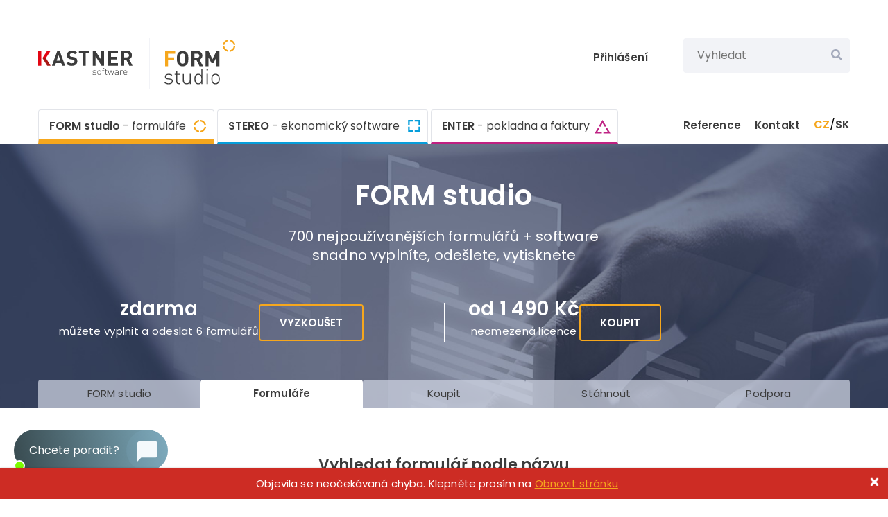

--- FILE ---
content_type: text/html; charset=utf-8
request_url: https://www.kastnersw.cz/formstudio/formulare?lastFormId=1201
body_size: 11269
content:
<!DOCTYPE html><html xmlns="http://www.w3.org/1999/xhtml" xmlns:og="http://opengraphprotocol.org/schema/"><head>
    <meta http-equiv="Content-Type" content="text/html; charset=utf-8"/>
    <meta name="viewport" content="width=device-width, initial-scale=1.0"/>
	<meta name="msvalidate.01" content="7D3395FEDF938D7A2C207BBF11A811B0"/>    

    <base href="/"/>

    <script type="importmap">
        {
            "imports": {
                "ckeditor5": "./components/ckeditor5/ckeditor5.js",
                "ckeditor5/": "./components/ckeditor5/"
            }
        }
    </script>

    <script src="js/cookies.js"></script>

    <script>
        window.dataLayer = window.dataLayer || [];
        function gtag() { dataLayer.push(arguments); }


        var cookiesAd = 'granted';
        var cookiesAnalytics = 'granted';
        var cookiesPersonalization = 'denied';
        var cookiesAdUserData = 'granted';
        var cookiesAdPersonalization = 'granted';

        if (cookie.get('ksw_cookies_set')) {
            cookiesAd = cookie.get('ksw_cookies_ad');
            cookiesAnalytics = cookie.get('ksw_cookies_analytics');
            cookiesPersonalization = cookie.get('ksw_cookies_personalization');
            cookiesAdUserData = cookie.get('ksw_cookies_ad_user_data');
            cookiesAdPersonalization = cookie.get('ksw_cookies_ad_personalization');
        }

        console.log('consent add');

        gtag('consent', 'default', {
            'ad_storage': cookiesAd,
            'analytics_storage': cookiesAnalytics,
            'personalization_storage': cookiesPersonalization,
            'ad_user_data': cookiesAdUserData,
            'ad_personalization': cookiesAdPersonalization
        });

        dataLayer.push({ 'code': { 'v': '2.0' }, 'page': { 'currencyCode': 'CZK', 'locale': 'cs-CZ', 'title': 'KASTNER software', 'fullPath': null }, 'user': { 'ipid': null } });
    </script>

    <!-- Google Tag Manager -->
    <script>
        (function (w, d, s, l, i) {
            w[l] = w[l] || []; w[l].push({
                'gtm.start':
                    new Date().getTime(), event: 'gtm.js'
            }); var f = d.getElementsByTagName(s)[0],
                j = d.createElement(s), dl = l != 'dataLayer' ? '&l=' + l : ''; j.async = true; j.src =
                    'https://www.googletagmanager.com/gtm.js?id=' + i + dl; f.parentNode.insertBefore(j, f);
        })(window, document, 'script', 'dataLayer', 'GTM-KGC57R');</script>
    <!-- End Google Tag Manager -->

    <meta name="facebook-domain-verification" content="gtqwo3qjwsh7xxda4ark8lfsn3i3es"/>

    <meta name="description" content="Ve FORM studiu najdete stovky formulářů mnoha institucí. Intelignetní elektronické formuláře vám ušetří 50% času a nervy s jejich vyplňováním a podáním."/> 

    <meta property="og:type" content="article"/>
    <meta property="og:url" content="https://www.kastnersw.cz/"/>
    <meta property="og:title" content="FORM studio | KASTNER software"/>
    <meta property="og:description" content="Ušetřete si práci a čas pomocí nejpoužívanějšího programu FORM studio na vyplňování formulářů, tisk či elektronické podání formulářů a zpracování daní."/>
    
    <link rel="icon" href="img/favicon.ico"/>

    <title>Formuláře | FORM studio | KASTNER software</title>

    <link href="_content/Blazored.Modal/blazored-modal.css" rel="stylesheet"/>
    <link href="css/main.css" rel="stylesheet"/>


    

    <link href="https://fonts.googleapis.com/css2?family=Poppins:ital,wght@0,100;0,200;0,300;0,400;0,500;0,600;0,700;0,800;0,900;1,100;1,200;1,300;1,400;1,500;1,600;1,700;1,800;1,900&amp;display=swap" rel="stylesheet"/>

    <script type="text/default-title">Ekonomický software, formuláře, pokladna | KASTNER software</script>
    <script type="text/default-meta-elements">[[,,"Content-Type",,"text/html; charset=utf-8"],[,"viewport",,,"width=device-width, initial-scale=1.0"],[,"msvalidate.01",,,"7D3395FEDF938D7A2C207BBF11A811B0"],[,"facebook-domain-verification",,,"gtqwo3qjwsh7xxda4ark8lfsn3i3es"],[,"description",,,"Vyzkou\u0161ejte FORM studio - datab\u00E1zi elektronick\u00FDch formul\u00E1\u0159\u016F a software na vypl\u0148ov\u00E1n\u00ED a elektronick\u00E9 pod\u00E1n\u00ED, \u00FA\u010Detn\u00ED software STEREO a faktura\u010Dn\u00ED a pokladn\u00ED syst\u00E9m ENTER."],["og:type",,,,"article"],["og:url",,,,"https://www.kastnersw.cz/"],["og:title",,,,"KASTNER software - ekonomick\u00FD a da\u0148ov\u00FD software"],["og:description",,,,"Vyzkou\u0161ejte FORM studio - datab\u00E1zi elektronick\u00FDch formul\u00E1\u0159\u016F a software na jejich vypl\u0148ov\u00E1n\u00ED a elektronick\u00E9 pod\u00E1n\u00ED, \u00FA\u010Detn\u00ED software STEREO nebo faktura\u010Dn\u00ED a pokladn\u00ED syst\u00E9m ENTER."]]</script>
    <script type="text/default-link-elements">[["icon","img/favicon.ico"],["stylesheet","_content/Blazored.Modal/blazored-modal.css"],["stylesheet","css/main.css"],["stylesheet","https://fonts.googleapis.com/css2?family=Poppins:ital,wght@0,100;0,200;0,300;0,400;0,500;0,600;0,700;0,800;0,900;1,100;1,200;1,300;1,400;1,500;1,600;1,700;1,800;1,900\u0026display=swap"]]</script>
    <link rel="canonical" href="https://www.kastnersw.cz/formstudio/formulare"/>
    <link rel="alternate" href="https://www.kastnersw.cz/formstudio/formulare" hreflang="cs-cz"/>
    <link rel="alternate" href="https://www.kastnersw.cz/sk/formstudio/formulare" hreflang="sk-sk"/>
</head>
<body>
    <!-- Google Tag Manager (noscript) -->
    <noscript><iframe src="https://www.googletagmanager.com/ns.html?id=GTM-KGC57R" height="0" width="0" style="display:none;visibility:hidden"></iframe></noscript>
    <!-- End Google Tag Manager (noscript) -->

    <!--Blazor:{"sequence":0,"type":"server","prerenderId":"09c5e79a4c924f3ab4dc7a81f3c8fbc3","descriptor":"CfDJ8IjrhWTqw7JDuDCcovL1SZFcEJv3U3WNkN3M7nkJ\u002Bf\u002BkWNx/EEYsACyYpWHViTL7LWFmDoHSQWdahQyDbfrGW00I3SheOx6QGjR14EyANxMaOb27RHDSkXb2mYevzbI5CjzOZqdmikuff0m5XnG6e\u002B9MZNjnj2aHtJrW6al//MOH7UvBuRrczwnn7BChtXEAlQDDmEjaMUcwe9L2AFXZI7Sqhekv555T7j0M2nKxOhmd1dkcWmjKLWl\u002B/NZKBlW2/aCAGGiO1pk7E08wKb4LAda0DU72LzkWLgcjTrzD9w\u002B52dI4GvYtppQ6MiqEqev2pVDyeSI9jtWw5TpDcY41Ns2AE0Cun3nxeR\u002Bg/TKuqFfk"}-->
    
    
    
    

    
        
                



<div class="app-container" b-4d3fley9sl="">
	
	


		

<div class="wrapper header">    
    <div style="height: 20px;"></div>
    <div class="page-width">
        <div class="top-row">
            <div class="logo-wrapper" id="top">                

                    <a href="./" class="logo" title="Hlavni stranka"></a>
                    <div class="vertical-separator"></div>
                    <a href="./formstudio/" title="FORM studio">
                        <img class="logo-formstudio-header" src="img/logo-formstudio.svg" alt="logo-form-studio"/>
                    </a>

            </div>

            

<div class="overlay-box small-display-search-overlay" id="fec6b02c-896d-41e1-8a78-143fd06b041f">
    
    
                <div class="search-box small-search-bar">
                    <form class="search-wrapper">
                        <input class="search" type="text" placeholder="Vyhledat"/>
                        <button id="search-button-small" aria-label="Vyhledat" class="btn-search"></button>
                    </form>

                    

<div class="overlay-box search-overlay small-search-overlay" id="85b5901f-013b-49d7-a781-14bebac2452d">
    
    
                        <div class="header-search-wrapper">
                                <div class="search-result" style="padding-left: 20px; padding-top: 20px; padding-bottom: 20px;">
                                    <p class="search-result-title">Nenalezen žádný výsledek</p>
                                </div>
                        </div>
                    

</div>



                </div>
            

</div>




            <div class="top-row-right">                

                    <a href="./login" class="login-text">Přihlášení</a>
                    <a href="./login" class="login-icon"></a>
                <div class="vertical-separator m-r-20"></div>
                <div class="search-box">
                    <form class="search-wrapper">
                        <input class="search" type="text" placeholder="Vyhledat"/>
                        <button id="search-button" aria-label="Vyhledat" class="btn-search"></button>                                                
                    </form>                    
                    

<div class="overlay-box search-overlay" id="430048b7-6714-4d85-b591-d6a56414cf17">
    
    
                        <div class="filter-wrapper">
                            <div class="filter-option filters-off  active">Vše</div>
                            <div class="filter-option "><span class="icon-form logo-span"></span>Formuláře</div>
                            <div class="filter-option "><span class="logo-form-studio logo-span"></span>FORM studio</div>
                            <div class="filter-option "><span class="logo-stereo logo-span"></span>STEREO</div>
                            <div class="filter-option "><span class="logo-enter logo-span"></span>ENTER</div>                                
                        </div>
                        <div class="top-bar"></div>                            
                        <div class="header-search-wrapper" id="search-wrapper">
                                <div class="search-result" style="padding-left: 20px; padding-top: 20px; padding-bottom: 20px;">
                                    <p class="search-result-title">Žádné výsledky pro tuto záložku</p>
                                </div>
                        </div>
                        <div class="show-wide">
                                <p>Otevřít ve větším okně</p>

                        </div>
                    

</div>



                </div>
            </div>


            <div class="hamburger-wrapper">
                <button aria-label="Vyhledat" id="open-search-input" class="search-button "></button>
                <button aria-label="Otevrit menu" id="hamburger-menu-button" __internal_preventdefault_onclick="" type="submit" class="hamburger-btn"></button>
            </div>
        </div>
        <div class="nav-row">
            

<div class="overlay-box hamburger-overlay" id="e0342449-bf98-4481-acdf-b7ce0a930447">
    
    
                <div class="flex flex-column" style="gap: 10px;">
                    <a href="./formstudio/" class="menu-nav-card fs">FORM studio<span class="normal m-l-15"> - formuláře</span></a>
                    <a href="./stereo/" class="menu-nav-card stereo">STEREO<span class="normal m-l-15"> - ekonomický software</span></a>
                    <a href="./enter/" class="menu-nav-card enter">ENTER<span class="normal m-l-15"> - pokladna a faktury</span></a>

                    <div class="basic-separator"></div>

                    <div class="misc-row">
                        <a href="./reference" class="menu-text right p-r-15">Reference</a>
                        <a href="./kontakt" class="menu-text right p-r-15">Kontakt</a>
                            <a href="./login" class="menu-text right p-r-15">Přihlášení</a>
                        <div class="language-holder p-t-0">
                            <div class="language-box">
                                <p class="right width-100"><span class="b active m-b-0">CZ</span> / <span class="b inactive m-b-0">SK</span></p>
                            </div>
                        </div>
                    </div>       
                </div>
            

</div>



            <div class="primary">
                <a href="./formstudio/" class="nav-card fs active">FORM studio<span class="software-index-description"> - formuláře</span></a>
                <a href="./stereo/" class="nav-card stereo ">STEREO<span class="software-index-description"> - ekonomický software</span></a>
                <a href="./enter/" class="nav-card enter ">ENTER<span class="software-index-description"> - pokladna a faktury</span></a>
            </div>
            <div class="secondary">
                <a href="./reference" class="secondary-text">Reference</a>
                <a href="./kontakt" class="secondary-text">Kontakt</a>                
                <div class="language-holder">
                    <div class="language-box">
                        <p class="flex"><span class="b active m-b-0">CZ</span> / <span class="b inactive m-b-0">SK</span></p>
                    </div>
                </div>
            </div>
        </div>
    </div>
</div>

    <div class="chatbot-container">
    <div class="chatbot-bubble-wrapper" style="">
        <div class="activity-indicator-wrapper">
            <div class="activity-indicator active"></div>
        </div>
        <p class="bubble-text">Chcete poradit?</p>
        <div class="icon-wrapper">
            <div class="icon"></div>
            <div class="icon-background"></div>
        </div>
    </div>
    <div class="chatbot-window" style="display: none;">
        <div class="chatbot-header">            
            <div class="close-button"></div>            
            <div class="header-bottom-row">
                <div class="chatbot-icon"></div>
                <div class="chatbot-header-text-container">
                    <div class="title"></div>
                    <div class="sub-container">
                        <div class="online-indicator active"></div>
                        <p class="subtext"></p>
                    </div>
                </div>
            </div>
        </div>
        <div id="chatbot-chat" class="chatbot-content-wrapper">
        </div>
        <div class="chatbot-footer">
            <a class="disclaimer" href="./ochrana-osobnich-udaju">Ochrana osobních údajů</a>
        </div>
    </div>


</div>



<button id="scrollToTopBtn" class="scroll-to-top fs"></button>


	















<div class="product-page fs-page">
    <div class="wrapper fs top-section">
        <div class="page-width">
            <h1 class="product-title">FORM studio</h1>
            <h2 class="product-description m-b-0">700 nejpoužívanějších formulářů + software</h2>
            <p class="product-description m-t-0">snadno vyplníte, odešlete, vytisknete</p>

            <div class="licence-quick-info-wrapper">
                <div class="left-section">
                    <div>
                        <p class="big">zdarma</p>
                        <p class="small">můžete vyplnit a odeslat 6 formulářů</p>
                    </div>
                    

    <div class="download-tooltip tooltip-container">
        
                        <a class="btn secondary fs m-vertical-center secondary-text-color" href="/formstudio/download/fsstart.exe" target="_blank">Vyzkoušet</a>                    
                    

        <div class="download-tooltip-box tooltip-box">
                <p class="basic-description left p-l-0 p-r-0 m-b-0">Klepnutím si stáhnete FORM studio. Pak spusťte stáhnutý soubor a nainstalujte si jej.</p>
        </div>         
    </div>


                </div>
                <div class="quick-info-separator"></div>
                <div class="right-section"> 
                    <div>
                        <p class="big">od 1&nbsp;490&nbsp;Kč</p>
                        <p class="small">neomezená licence</p>
                    </div>
                    <p class="btn secondary fs m-vertical-center secondary-text-color">Koupit</p>
                </div>
            </div>

        </div>
    </div>
    <div class="wrapper content">
        <div class="page-width">
            <div class="tabs-navigation wide" id="tabs">
                <p class="col-5 tab-navigation-item ">FORM studio</p>
                <p class="col-5 tab-navigation-item active">Formuláře</p>
                <p class="col-5 tab-navigation-item ">Koupit</p>
                <p class="col-5 tab-navigation-item ">Stáhnout</p>
                <p class="col-5 tab-navigation-item ">Podpora</p>
            </div>
            <div class="tabs-navigation small" id="tabs">
                <p class="col-5 tab-navigation-item m-b-0 ">FORM studio</p>
                <p class="col-5 tab-navigation-item m-b-0 active">Formuláře</p>
                <p class="col-5 tab-navigation-item m-b-0 ">Koupit</p>
                <p class="col-5 tab-navigation-item m-b-0 ">Stáhnout</p>
                <p class="col-5 tab-navigation-item m-b-0 ">Podpora</p>
            </div>
        </div>
    </div>
    <div id="tab" class="pages-tab-wrapper">        
                <div data-aos="fade" data-aos-delay="0" data-aos-duration="250" data-aos-easing="" data-aos-mirror="false" data-aos-once="false" data-aos-offset="0">
        
                











<div class="page-wrapper">
    <div class="page-width">
        <div class="tabs-content">
<div class="tab-item">
    <div class="form-types-wrapper">                

        <div class="form-types-search-wrapper">
            <h2 class="basic-title primary-text-color">Vyhledat formulář podle názvu</h2>

            <div class="form-types-search-box relative">
                <form style="display: contents;">
                        <input class="search" type="text" placeholder="Vyhledat"/>
                    <button id="form-search-button" class="btn-search" aria-label="Prohledat formuláře"></button>
                </form>

                

<div class="overlay-box search-overlay" id="2538bff3-f6b4-4bb0-989c-09392a2d43a9">
    
    
                        <div class="header-search-wrapper" id="search-wrapper-forms">
                                <div class="search-result">
                                    <div>
                                        <p class="search-result-title">Nic to nenašlo</p>
                                    </div>
                                </div>
                        </div>
                    

</div>



            </div>

        </div>     

        <div class="form-search-separator m-b-50"><div class="separator-text">nebo</div></div>

        <h3 class="basic-title primary-text-color">Prohledat formuláře podle zařazení</h3>
        <div class="cards-grid">
            <div class="card  ">                                    
                <img class="card-icon" src="img/ico-bank-fs.svg" alt="dane-a-registrace"/>
                <div class="m-l-15">
                    <h4 class="big-card-text">Daně a registrace</h4>
                    <p class="small-card-text">DPH, DPFO, DPPO, přehledy pro OSSZ a ZP, výkazy, silniční daň...</p>
                </div>                                
                <div class="form-counter active"><span>0</span></div>                                    
            </div>                                
            <div class="card  ">                                    
                <img class="card-icon" src="img/ico-user.svg" alt="ucetni-osobni-gdpr"/>
                <div class="m-l-15">
                    <h4 class="big-card-text">Účetní, osobní a GDPR</h4>
                    <p class="small-card-text">Faktura, příjemka, pokladní doklad, příkaz k úhradě, cestovní příkaz...</p>
                </div>                                
                <div class="form-counter"><span>0</span></div>                                    
            </div>     
            <div class="card  ">                                    
                <img class="card-icon" src="img/ico-accessible.svg" alt="cssz-a-socialni"/>
                <div class="m-l-15">
                    <h4 class="big-card-text">ČSSZ a sociální</h4>
                    <p class="small-card-text">evidenční list, přehled o výši pojistného, přihláška, odhláška...</p>
                </div>                                
                <div class="form-counter"><span>0</span></div>                                    
            </div>         
            <div class="card  ">                                    
                <img class="card-icon" src="img/ico-mail.svg" alt="postovni-a-dopravni"/>
                <div class="m-l-15">
                    <h4 class="big-card-text">Poštovní a dopravní</h4>
                    <p class="small-card-text">Poštovní poukázky, podací lístky, poštovní archy, nákladní listy ...</p>
                </div>                                
                <div class="form-counter"><span>0</span></div>                                    
            </div>                                
            <div class="card  ">                                   
                <img class="card-icon" src="img/ico-medical-shield.svg" alt="zdravotni-pojisteni"/>
                <div class="m-l-15">
                    <h4 class="big-card-text">Zdravotní pojištění</h4>
                    <p class="small-card-text">Hromadné oznámení zaměstnavatele, přihláška, odhláška, měsíční hlášení...</p>
                </div>                                
                <div class="form-counter"><span>0</span></div>                                    
            </div>     
            <div class="card  ">                                    
                <img class="card-icon" src="img/ico-file-design-document.svg" alt="ostatni"/>
                <div class="m-l-15">
                    <h4 class="big-card-text">Ostatní</h4>
                    <p class="small-card-text">různé smlouvy a žádosti, čestné prohlášení, výpovědi...</p>
                </div>                                
                <div class="form-counter"><span>0</span></div>                                    
            </div>             
            <div class="card  ">                                    
                <img class="card-icon" src="img/ico-money-note-coin.svg" alt="zavisla-cinnost"/>
                <div class="m-l-15">
                    <h4 class="big-card-text">Závislá činnost</h4>
                    <p class="small-card-text">Vyúčtování daně z příjmu, prohlášení poplatníka, potvrzení o příjmech...</p>
                </div>                                
                <div class="form-counter"><span>0</span></div>
                <div class="form-ribbon"><span>za příplatek</span></div>
            </div>     
            <div class="card  ">                                    
                <img class="card-icon" src="img/ico-electrical-tower.svg" alt="spotrebni-dane"/>
                <div class="m-l-15">
                    <h4 class="big-card-text">Spotřební daně</h4>
                    <p class="small-card-text">přiznání k spotřební dani, daň
                        z elektřiny, zelená nafta, topné oleje...</p>
                </div>                                
                <div class="form-counter"><span>0</span></div>
                <div class="form-ribbon"><span>za příplatek</span></div>
            </div>                                
            <div class="card  ">                                   
                <img class="card-icon" src="img/ico-home.svg" alt="majetkove-dane"/>
                <div class="m-l-15">
                    <h4 class="big-card-text">Majetkové daně</h4>
                    <p class="small-card-text">Přiznání z nemovitých věcí, daň
                        z převodu nemovitostí ...</p>
                </div>                                
                <div class="form-counter"><span>0</span></div>
                <div class="form-ribbon"><span>za příplatek</span></div>                             
            </div>     
        </div>


        <div class="forms-table-wrapper" id="forms">
            <div class="top-row">
                <p class="filter-title p-l-30">
                    NÁZEV                    
                </p>
                <p class="filter-title category-title">
                    KATEGORIE
                </p>                      
            </div>

                <div class="loading-box">
                    <div class="loading"></div>                                                            
                </div>                
        </div>
     
        <div class="pagination-container">        
            <div class="flex">
                <div class="float-container active ContainerClass">
                    <label for="forms-paginator" class="float-label">Počet formulářů na stránce z 999</label>
                    <input id="forms-paginator" style="width: 280px" class="float-input" value="50"/>
                </div>
            </div>
            <div class="pagination-holder fs m-b-30">
                <a class="page-selector previous">«</a>
                    <a class="page-selector active">1</a>
                    <a class="page-selector ">2</a>
                    <a class="page-selector ">3</a>
                    <a class="page-selector ">4</a>
                    <a class="page-selector ">5</a>
                    <a class="page-selector ">6</a>
                    <a class="page-selector ">20</a>
                <a class="page-selector next">»</a>
            </div>                             
        </div>
    </div>
</div>
</div>
</div>
</div>



            
    </div>

    </div>
</div>


		
<div class="wrapper footer">
    <div class="top-footer-row page-width">
        <div class="footer-card fs">
            <div class="top-row">
                <div class="title">FORM studio<span class="thin-text normal">- formuláře</span></div>
            </div>
            <div class="separator-line"></div>
            <div class="content">

                <div class="content-row">
                    <a href="formstudio/" class="arrow-text">Program</a>
                    <a href="formstudio/formulare" class="arrow-text">Formuláře</a>
                    <a href="formstudio/koupit" class="arrow-text">Ceník</a>
                    <a href="formstudio/stahnout" class="arrow-text">Ke stažení</a>
                    <a href="formstudio/podpora" class="arrow-text">Podpora</a>
                </div>
            </div>
        </div>
        <div class="footer-card stereo">
            <div class="top-row">
                <div class="title">STEREO<span class="thin-text normal">- ekonomický software</span></div>
            </div>
            <div class="separator-line"></div>
            <div class="content">

                <div class="content-row">
                    <a href="stereo/" class="arrow-text">Program</a>
                    <a href="stereo/agendy" class="arrow-text">Agendy</a>
                    <a href="stereo/koupit" class="arrow-text">Ceník</a>                
                    <a href="stereo/stahnout" class="arrow-text">Ke stažení</a>
                    <a href="stereo/podpora" class="arrow-text">Podpora</a>
                </div>
            </div>
        </div>
        <div class="footer-card enter">
            <div class="top-row">
                <div class="title">ENTER<span class="thin-text normal">- pokladna a faktury</span></div>
            </div>
            <div class="separator-line"></div>
            <div class="content">
                <div class="content-row">
                    <a href="enter/" class="arrow-text">Program</a>
                    <a href="enter/koupit" class="arrow-text">Ceník</a>
                    <a href="enter/stahnout" class="arrow-text">Ke stažení</a>
                    <a href="enter/podpora" class="arrow-text">Podpora</a>
                </div>
            </div>
        </div>
        <div class="footer-card ksw">
            <div class="top-row">
                <a href="./" title="Hlavni stranka">
                    <img src="img/KASTNER-logo-light.svg" alt="ksw-logo-light" width="137" height="35"/>
                </a>
            </div>
            <div class="content">
                <div class="content-row">
                    <a href="./o-nas" class="arrow-text">O nás</a>
                    <a href="./obchodni-informace" class="arrow-text">Obchodní informace</a>
                    <a href="./ochrana-osobnich-udaju" class="arrow-text">Ochrana osobních údajů</a>
                    <a class="arrow-text">Nastavení cookies</a>
                    <a href="./reference" class="arrow-text">Reference</a>
                    <a href="./kontakt" class="arrow-text">Kontakt</a>
                    <a href="./login" class="arrow-text">Uživatelská zóna</a>
                </div>
            </div>
        </div>
    </div>
    <div class="bottom-footer-row">       
        <div class="bottom-footer-wrapper">        
            <div class="footer-text-block">                
                <a class="footer-fb" target="_blank" href="https://www.facebook.com/KASTNERsoftware"></a>
                <div style="padding-left: 10px;">
                    <p class="footer-text">© KASTNER software</p>
                    <p class="footer-text">Zde pracují dobří andělé</p>
                </div>                
            </div>
            <div>
                <a href="https://www.dobryandel.cz/" target="_blank" aria-label="Dobry andel" title="Dobry andel"><img src="img/andel.gif" height="90" width="271" class="m-t-25 m-b-25" alt="dobry-andel"/></a>
            </div>                            
        </div> 
    </div>
</div>





<div class="overlay-box cookies-overlay-bottom" id="71e82b5e-1cdf-4cc3-85a2-fdb666e830f1">
    
    
    <div class="cookies-wrapper">
        <p class="cookies-small-text">Cookies</p>
        <p class="cookies-text">Tento web používá cookies.</p>
        <button class="accept-cookies-button">Povolit</button>
        <button class="cookies-setting-button">Nastavení</button>
    </div>
    <button class="dismiss-button"></button>




    

<div class="overlay-box cookies-sidebar-overlay-wrapper" id="9d273bb7-97e6-4af8-8240-63b3c7022919">
    
    
        <div class="cookies-overlay-top">
            <button class="dismiss-button"></button>
        </div>
        <p class="basic-title left p-l-0 p-r-0">Povolit ukládání cookies</p>
        <p class="basic-description left p-l-0 p-r-0">Aby tento web fungoval, potřebujeme váš souhlas  <span class="cookies-long-text "> <br style="height: 0px; display: flex;"/> s ukládáním informací (cookies). Jejich povolením nám také umožníte využívat uložené informace pro zlepšování webu a marketing.</span></p>
        <p class="cookies-sidebar-details-link">Vlastní nastavení a informace</p>
        <div class="cookies-details inactive">

            <div class="cookie-type-wrapper">
                <div class="cookie-type-row">
                    <div class="type-link">
                        <div class="type-arrow"></div>
                        <p class="type-title">Nezbytná technická data</p>
                    </div>
                    <div class="slider-box">
                        <label class="switch disabled">
                            <input type="checkbox" aria-label="necessary-cookies-switch" checked="true"/>
                            <span class="slider disabled"></span>
                        </label>
                    </div>
                </div>
                <div class="cookie-type-description-box inactive">
                    <p class="cookie-type-description">Jsou potřeba pro správné fungování webu, proto je není možné vypnout. Bez těchto dat byste nenemohli například vyhledávat, odeslat objednávku nebo využívat uživatelskou zónu. Tato data neobsahují žádné identifikační informace.</p>
                </div>
            </div>

            <div class="cookie-type-wrapper">
                <div class="cookie-type-row">
                    <div class="type-link">
                        <div class="type-arrow"></div>
                        <p class="type-title">Analytické údaje</p>
                    </div>
                    <div class="slider-box">
                        <label class="switch">
                            <input type="checkbox" aria-label="marketing-cookies-switch" checked="" value=""/>
                            <span class="slider cookies"></span>
                        </label>
                    </div>
                </div>
                <div class="cookie-type-description-box inactive">
                    <p class="cookie-type-description">Pomáhají sledovat počet návštěvníků, odkud k nám přicházíte nebo na jakém zařízení si web prohlížíte. Dále také, které stránky vás zajímají a které nečtete. To nám umožňuje web vylepšovat. Nesbírají žádné informace, pomocí kterých by bylo možné vás identifikovat.</p>
                </div>
            </div>

            <div class="cookie-type-wrapper">
                <div class="cookie-type-row">
                    <div class="type-link">
                        <div class="type-arrow"></div>
                        <p class="type-title">Marketingové údaje</p>
                    </div>
                    <div class="slider-box">
                        <label class="switch">
                            <input type="checkbox" aria-label="marketing-cookies-switch" checked="" value=""/>
                            <span class="slider cookies"></span>
                        </label>
                    </div>
                </div>
                <div class="cookie-type-description-box inactive">
                    <p class="cookie-type-description">Marketingová data nám prozradí, na které naše reklamy jste klikli nebo jak máme kampaně na sociálních sítích úspěšné. Tyto cookies jsou zpravidla nástrojem třetích stran, jejichž služby web využívá (Google, Facebook). Ani ty neukládají informace, které by vás mohly identifikovat.</p>
                </div>
            </div>
        </div>

        <div class="cookies-buttons-wrapper ">
            <p class="refuse-cookies-button">Zakázat vše</p>

            <div style="display: flex; gap: 5px;">
                <button class="accept-cookies-button">Povolit vše</button>
            </div>
        </div>
    

</div>





</div>







</div>

	






            
    


<!--Blazor:{"prerenderId":"09c5e79a4c924f3ab4dc7a81f3c8fbc3"}-->

    <div id="blazor-error-ui">
        
            Objevila se neočekávaná chyba. Klepněte prosím na 
        
		
        <a href="https://www.kastnersw.cz/" class="fs-underline" target="_blank">Obnovit stránku</a>
        <p class="dismiss">🗙</p>
    </div>

 <div id="components-reconnect-modal" class="my-reconnect-modal components-reconnect-hide">
        <div id="try-auto-refresh" class="show failed rejected">
            <div class="reconnect-modal-container">
                <div>
                    <div class="flex flex-center" style="height: 80px;">
                        <div class="loading"></div>
                    </div>
                    <div class="cz">
                        <p class="reconnect-modal-title">Probíhá připojování k webu kastnersw.cz ...</p>
                        <p class="reconnect-modal-text">Pokud to trvá delší dobu, tak:</p>
                        <p class="reconnect-modal-text">• může být problém v internetovém připojení</p>
                        <p class="reconnect-modal-text">• nebo probíhá update serveru</p>
                        <p class="reconnect-modal-text">• můžete zkusit stránku <a href="https://kastnersw.cz" style="text-decoration: underline; color: #000000;" target="_blank">otevřít v novém okně</a></p>
                    </div>
                    <div class="sk">
                        <p class="reconnect-modal-title">Prebieha pripájanie k webu kastnersw.cz ...</p>
                        <p class="reconnect-modal-text">Ak to trvá dlho, tak:</p>
                        <p class="reconnect-modal-text">• môže byť problém v internetovom pripojení</p>
                        <p class="reconnect-modal-text">• alebo prebieha update serveru</p>
                        <p class="reconnect-modal-text">• môžete skúsiť stránku <a href="https://kastnersw.cz/sk/" style="text-decoration: underline; color: #000000;" target="_blank">otvoriť v novom okne</a></p>
                    </div>
                </div>                
            </div>
        </div>
    </div>

    <link rel="stylesheet" href="components/ckeditor5/ckeditor5.css"/>

    <script src="_framework/blazor.server.js"></script>

    <script src="_content/Blazored.Modal/blazored.modal.js"></script>
    <script src="_content/BlazorAnimate/blazorAnimateInterop.js"></script>
    <script src="js/customBlazorFunctions.js"></script>
    <script type="module" src="components/ckeditor5/ckeditor5.js"></script>
    <script type="module" src="js/ckEditorFunctions.js"></script>
    <script src="https://www.google.com/recaptcha/api.js?render=6LcaVTgpAAAAAHlA2a1yC8xICXe-8RewfI4-1HG-"></script>
	<!-- Google Tag Manager -->
	<script>dataLayer.push({ 'event': 'page' });</script>
	<!-- End Google Tag Manager -->

	    <script>
        let reconnectModalNode = document.querySelector('#components-reconnect-modal');

        // Wait until a 'reload' button appears
        new MutationObserver((mutations, observer) => {
            if (reconnectModalNode.classList.contains('components-reconnect-show') ||
                reconnectModalNode.classList.contains('components-reconnect-failed') ||
                reconnectModalNode.classList.contains('components-reconnect-rejected')) 
            {
                // Now every 5 seconds, see if the server appears to be back, and if so, reload
                async function attemptReload() {
                    if((await fetch('/api/status')).ok)
					{
						location.reload();
					};
                }
                observer.disconnect();
                //attemptReload();
                if (window.location.href.includes("/sk/"))
                {
                    reconnectModalNode.classList.add("sk");
                }
                else
                {
                    reconnectModalNode.classList.add("cz");
                }
                setInterval(attemptReload, 5000);
            }
        }).observe(reconnectModalNode, { attributes: true });
    </script>


</body></html>

--- FILE ---
content_type: text/html; charset=utf-8
request_url: https://www.google.com/recaptcha/api2/anchor?ar=1&k=6LcaVTgpAAAAAHlA2a1yC8xICXe-8RewfI4-1HG-&co=aHR0cHM6Ly93d3cua2FzdG5lcnN3LmN6OjQ0Mw..&hl=en&v=PoyoqOPhxBO7pBk68S4YbpHZ&size=invisible&anchor-ms=20000&execute-ms=30000&cb=4tdtp2kbv195
body_size: 48719
content:
<!DOCTYPE HTML><html dir="ltr" lang="en"><head><meta http-equiv="Content-Type" content="text/html; charset=UTF-8">
<meta http-equiv="X-UA-Compatible" content="IE=edge">
<title>reCAPTCHA</title>
<style type="text/css">
/* cyrillic-ext */
@font-face {
  font-family: 'Roboto';
  font-style: normal;
  font-weight: 400;
  font-stretch: 100%;
  src: url(//fonts.gstatic.com/s/roboto/v48/KFO7CnqEu92Fr1ME7kSn66aGLdTylUAMa3GUBHMdazTgWw.woff2) format('woff2');
  unicode-range: U+0460-052F, U+1C80-1C8A, U+20B4, U+2DE0-2DFF, U+A640-A69F, U+FE2E-FE2F;
}
/* cyrillic */
@font-face {
  font-family: 'Roboto';
  font-style: normal;
  font-weight: 400;
  font-stretch: 100%;
  src: url(//fonts.gstatic.com/s/roboto/v48/KFO7CnqEu92Fr1ME7kSn66aGLdTylUAMa3iUBHMdazTgWw.woff2) format('woff2');
  unicode-range: U+0301, U+0400-045F, U+0490-0491, U+04B0-04B1, U+2116;
}
/* greek-ext */
@font-face {
  font-family: 'Roboto';
  font-style: normal;
  font-weight: 400;
  font-stretch: 100%;
  src: url(//fonts.gstatic.com/s/roboto/v48/KFO7CnqEu92Fr1ME7kSn66aGLdTylUAMa3CUBHMdazTgWw.woff2) format('woff2');
  unicode-range: U+1F00-1FFF;
}
/* greek */
@font-face {
  font-family: 'Roboto';
  font-style: normal;
  font-weight: 400;
  font-stretch: 100%;
  src: url(//fonts.gstatic.com/s/roboto/v48/KFO7CnqEu92Fr1ME7kSn66aGLdTylUAMa3-UBHMdazTgWw.woff2) format('woff2');
  unicode-range: U+0370-0377, U+037A-037F, U+0384-038A, U+038C, U+038E-03A1, U+03A3-03FF;
}
/* math */
@font-face {
  font-family: 'Roboto';
  font-style: normal;
  font-weight: 400;
  font-stretch: 100%;
  src: url(//fonts.gstatic.com/s/roboto/v48/KFO7CnqEu92Fr1ME7kSn66aGLdTylUAMawCUBHMdazTgWw.woff2) format('woff2');
  unicode-range: U+0302-0303, U+0305, U+0307-0308, U+0310, U+0312, U+0315, U+031A, U+0326-0327, U+032C, U+032F-0330, U+0332-0333, U+0338, U+033A, U+0346, U+034D, U+0391-03A1, U+03A3-03A9, U+03B1-03C9, U+03D1, U+03D5-03D6, U+03F0-03F1, U+03F4-03F5, U+2016-2017, U+2034-2038, U+203C, U+2040, U+2043, U+2047, U+2050, U+2057, U+205F, U+2070-2071, U+2074-208E, U+2090-209C, U+20D0-20DC, U+20E1, U+20E5-20EF, U+2100-2112, U+2114-2115, U+2117-2121, U+2123-214F, U+2190, U+2192, U+2194-21AE, U+21B0-21E5, U+21F1-21F2, U+21F4-2211, U+2213-2214, U+2216-22FF, U+2308-230B, U+2310, U+2319, U+231C-2321, U+2336-237A, U+237C, U+2395, U+239B-23B7, U+23D0, U+23DC-23E1, U+2474-2475, U+25AF, U+25B3, U+25B7, U+25BD, U+25C1, U+25CA, U+25CC, U+25FB, U+266D-266F, U+27C0-27FF, U+2900-2AFF, U+2B0E-2B11, U+2B30-2B4C, U+2BFE, U+3030, U+FF5B, U+FF5D, U+1D400-1D7FF, U+1EE00-1EEFF;
}
/* symbols */
@font-face {
  font-family: 'Roboto';
  font-style: normal;
  font-weight: 400;
  font-stretch: 100%;
  src: url(//fonts.gstatic.com/s/roboto/v48/KFO7CnqEu92Fr1ME7kSn66aGLdTylUAMaxKUBHMdazTgWw.woff2) format('woff2');
  unicode-range: U+0001-000C, U+000E-001F, U+007F-009F, U+20DD-20E0, U+20E2-20E4, U+2150-218F, U+2190, U+2192, U+2194-2199, U+21AF, U+21E6-21F0, U+21F3, U+2218-2219, U+2299, U+22C4-22C6, U+2300-243F, U+2440-244A, U+2460-24FF, U+25A0-27BF, U+2800-28FF, U+2921-2922, U+2981, U+29BF, U+29EB, U+2B00-2BFF, U+4DC0-4DFF, U+FFF9-FFFB, U+10140-1018E, U+10190-1019C, U+101A0, U+101D0-101FD, U+102E0-102FB, U+10E60-10E7E, U+1D2C0-1D2D3, U+1D2E0-1D37F, U+1F000-1F0FF, U+1F100-1F1AD, U+1F1E6-1F1FF, U+1F30D-1F30F, U+1F315, U+1F31C, U+1F31E, U+1F320-1F32C, U+1F336, U+1F378, U+1F37D, U+1F382, U+1F393-1F39F, U+1F3A7-1F3A8, U+1F3AC-1F3AF, U+1F3C2, U+1F3C4-1F3C6, U+1F3CA-1F3CE, U+1F3D4-1F3E0, U+1F3ED, U+1F3F1-1F3F3, U+1F3F5-1F3F7, U+1F408, U+1F415, U+1F41F, U+1F426, U+1F43F, U+1F441-1F442, U+1F444, U+1F446-1F449, U+1F44C-1F44E, U+1F453, U+1F46A, U+1F47D, U+1F4A3, U+1F4B0, U+1F4B3, U+1F4B9, U+1F4BB, U+1F4BF, U+1F4C8-1F4CB, U+1F4D6, U+1F4DA, U+1F4DF, U+1F4E3-1F4E6, U+1F4EA-1F4ED, U+1F4F7, U+1F4F9-1F4FB, U+1F4FD-1F4FE, U+1F503, U+1F507-1F50B, U+1F50D, U+1F512-1F513, U+1F53E-1F54A, U+1F54F-1F5FA, U+1F610, U+1F650-1F67F, U+1F687, U+1F68D, U+1F691, U+1F694, U+1F698, U+1F6AD, U+1F6B2, U+1F6B9-1F6BA, U+1F6BC, U+1F6C6-1F6CF, U+1F6D3-1F6D7, U+1F6E0-1F6EA, U+1F6F0-1F6F3, U+1F6F7-1F6FC, U+1F700-1F7FF, U+1F800-1F80B, U+1F810-1F847, U+1F850-1F859, U+1F860-1F887, U+1F890-1F8AD, U+1F8B0-1F8BB, U+1F8C0-1F8C1, U+1F900-1F90B, U+1F93B, U+1F946, U+1F984, U+1F996, U+1F9E9, U+1FA00-1FA6F, U+1FA70-1FA7C, U+1FA80-1FA89, U+1FA8F-1FAC6, U+1FACE-1FADC, U+1FADF-1FAE9, U+1FAF0-1FAF8, U+1FB00-1FBFF;
}
/* vietnamese */
@font-face {
  font-family: 'Roboto';
  font-style: normal;
  font-weight: 400;
  font-stretch: 100%;
  src: url(//fonts.gstatic.com/s/roboto/v48/KFO7CnqEu92Fr1ME7kSn66aGLdTylUAMa3OUBHMdazTgWw.woff2) format('woff2');
  unicode-range: U+0102-0103, U+0110-0111, U+0128-0129, U+0168-0169, U+01A0-01A1, U+01AF-01B0, U+0300-0301, U+0303-0304, U+0308-0309, U+0323, U+0329, U+1EA0-1EF9, U+20AB;
}
/* latin-ext */
@font-face {
  font-family: 'Roboto';
  font-style: normal;
  font-weight: 400;
  font-stretch: 100%;
  src: url(//fonts.gstatic.com/s/roboto/v48/KFO7CnqEu92Fr1ME7kSn66aGLdTylUAMa3KUBHMdazTgWw.woff2) format('woff2');
  unicode-range: U+0100-02BA, U+02BD-02C5, U+02C7-02CC, U+02CE-02D7, U+02DD-02FF, U+0304, U+0308, U+0329, U+1D00-1DBF, U+1E00-1E9F, U+1EF2-1EFF, U+2020, U+20A0-20AB, U+20AD-20C0, U+2113, U+2C60-2C7F, U+A720-A7FF;
}
/* latin */
@font-face {
  font-family: 'Roboto';
  font-style: normal;
  font-weight: 400;
  font-stretch: 100%;
  src: url(//fonts.gstatic.com/s/roboto/v48/KFO7CnqEu92Fr1ME7kSn66aGLdTylUAMa3yUBHMdazQ.woff2) format('woff2');
  unicode-range: U+0000-00FF, U+0131, U+0152-0153, U+02BB-02BC, U+02C6, U+02DA, U+02DC, U+0304, U+0308, U+0329, U+2000-206F, U+20AC, U+2122, U+2191, U+2193, U+2212, U+2215, U+FEFF, U+FFFD;
}
/* cyrillic-ext */
@font-face {
  font-family: 'Roboto';
  font-style: normal;
  font-weight: 500;
  font-stretch: 100%;
  src: url(//fonts.gstatic.com/s/roboto/v48/KFO7CnqEu92Fr1ME7kSn66aGLdTylUAMa3GUBHMdazTgWw.woff2) format('woff2');
  unicode-range: U+0460-052F, U+1C80-1C8A, U+20B4, U+2DE0-2DFF, U+A640-A69F, U+FE2E-FE2F;
}
/* cyrillic */
@font-face {
  font-family: 'Roboto';
  font-style: normal;
  font-weight: 500;
  font-stretch: 100%;
  src: url(//fonts.gstatic.com/s/roboto/v48/KFO7CnqEu92Fr1ME7kSn66aGLdTylUAMa3iUBHMdazTgWw.woff2) format('woff2');
  unicode-range: U+0301, U+0400-045F, U+0490-0491, U+04B0-04B1, U+2116;
}
/* greek-ext */
@font-face {
  font-family: 'Roboto';
  font-style: normal;
  font-weight: 500;
  font-stretch: 100%;
  src: url(//fonts.gstatic.com/s/roboto/v48/KFO7CnqEu92Fr1ME7kSn66aGLdTylUAMa3CUBHMdazTgWw.woff2) format('woff2');
  unicode-range: U+1F00-1FFF;
}
/* greek */
@font-face {
  font-family: 'Roboto';
  font-style: normal;
  font-weight: 500;
  font-stretch: 100%;
  src: url(//fonts.gstatic.com/s/roboto/v48/KFO7CnqEu92Fr1ME7kSn66aGLdTylUAMa3-UBHMdazTgWw.woff2) format('woff2');
  unicode-range: U+0370-0377, U+037A-037F, U+0384-038A, U+038C, U+038E-03A1, U+03A3-03FF;
}
/* math */
@font-face {
  font-family: 'Roboto';
  font-style: normal;
  font-weight: 500;
  font-stretch: 100%;
  src: url(//fonts.gstatic.com/s/roboto/v48/KFO7CnqEu92Fr1ME7kSn66aGLdTylUAMawCUBHMdazTgWw.woff2) format('woff2');
  unicode-range: U+0302-0303, U+0305, U+0307-0308, U+0310, U+0312, U+0315, U+031A, U+0326-0327, U+032C, U+032F-0330, U+0332-0333, U+0338, U+033A, U+0346, U+034D, U+0391-03A1, U+03A3-03A9, U+03B1-03C9, U+03D1, U+03D5-03D6, U+03F0-03F1, U+03F4-03F5, U+2016-2017, U+2034-2038, U+203C, U+2040, U+2043, U+2047, U+2050, U+2057, U+205F, U+2070-2071, U+2074-208E, U+2090-209C, U+20D0-20DC, U+20E1, U+20E5-20EF, U+2100-2112, U+2114-2115, U+2117-2121, U+2123-214F, U+2190, U+2192, U+2194-21AE, U+21B0-21E5, U+21F1-21F2, U+21F4-2211, U+2213-2214, U+2216-22FF, U+2308-230B, U+2310, U+2319, U+231C-2321, U+2336-237A, U+237C, U+2395, U+239B-23B7, U+23D0, U+23DC-23E1, U+2474-2475, U+25AF, U+25B3, U+25B7, U+25BD, U+25C1, U+25CA, U+25CC, U+25FB, U+266D-266F, U+27C0-27FF, U+2900-2AFF, U+2B0E-2B11, U+2B30-2B4C, U+2BFE, U+3030, U+FF5B, U+FF5D, U+1D400-1D7FF, U+1EE00-1EEFF;
}
/* symbols */
@font-face {
  font-family: 'Roboto';
  font-style: normal;
  font-weight: 500;
  font-stretch: 100%;
  src: url(//fonts.gstatic.com/s/roboto/v48/KFO7CnqEu92Fr1ME7kSn66aGLdTylUAMaxKUBHMdazTgWw.woff2) format('woff2');
  unicode-range: U+0001-000C, U+000E-001F, U+007F-009F, U+20DD-20E0, U+20E2-20E4, U+2150-218F, U+2190, U+2192, U+2194-2199, U+21AF, U+21E6-21F0, U+21F3, U+2218-2219, U+2299, U+22C4-22C6, U+2300-243F, U+2440-244A, U+2460-24FF, U+25A0-27BF, U+2800-28FF, U+2921-2922, U+2981, U+29BF, U+29EB, U+2B00-2BFF, U+4DC0-4DFF, U+FFF9-FFFB, U+10140-1018E, U+10190-1019C, U+101A0, U+101D0-101FD, U+102E0-102FB, U+10E60-10E7E, U+1D2C0-1D2D3, U+1D2E0-1D37F, U+1F000-1F0FF, U+1F100-1F1AD, U+1F1E6-1F1FF, U+1F30D-1F30F, U+1F315, U+1F31C, U+1F31E, U+1F320-1F32C, U+1F336, U+1F378, U+1F37D, U+1F382, U+1F393-1F39F, U+1F3A7-1F3A8, U+1F3AC-1F3AF, U+1F3C2, U+1F3C4-1F3C6, U+1F3CA-1F3CE, U+1F3D4-1F3E0, U+1F3ED, U+1F3F1-1F3F3, U+1F3F5-1F3F7, U+1F408, U+1F415, U+1F41F, U+1F426, U+1F43F, U+1F441-1F442, U+1F444, U+1F446-1F449, U+1F44C-1F44E, U+1F453, U+1F46A, U+1F47D, U+1F4A3, U+1F4B0, U+1F4B3, U+1F4B9, U+1F4BB, U+1F4BF, U+1F4C8-1F4CB, U+1F4D6, U+1F4DA, U+1F4DF, U+1F4E3-1F4E6, U+1F4EA-1F4ED, U+1F4F7, U+1F4F9-1F4FB, U+1F4FD-1F4FE, U+1F503, U+1F507-1F50B, U+1F50D, U+1F512-1F513, U+1F53E-1F54A, U+1F54F-1F5FA, U+1F610, U+1F650-1F67F, U+1F687, U+1F68D, U+1F691, U+1F694, U+1F698, U+1F6AD, U+1F6B2, U+1F6B9-1F6BA, U+1F6BC, U+1F6C6-1F6CF, U+1F6D3-1F6D7, U+1F6E0-1F6EA, U+1F6F0-1F6F3, U+1F6F7-1F6FC, U+1F700-1F7FF, U+1F800-1F80B, U+1F810-1F847, U+1F850-1F859, U+1F860-1F887, U+1F890-1F8AD, U+1F8B0-1F8BB, U+1F8C0-1F8C1, U+1F900-1F90B, U+1F93B, U+1F946, U+1F984, U+1F996, U+1F9E9, U+1FA00-1FA6F, U+1FA70-1FA7C, U+1FA80-1FA89, U+1FA8F-1FAC6, U+1FACE-1FADC, U+1FADF-1FAE9, U+1FAF0-1FAF8, U+1FB00-1FBFF;
}
/* vietnamese */
@font-face {
  font-family: 'Roboto';
  font-style: normal;
  font-weight: 500;
  font-stretch: 100%;
  src: url(//fonts.gstatic.com/s/roboto/v48/KFO7CnqEu92Fr1ME7kSn66aGLdTylUAMa3OUBHMdazTgWw.woff2) format('woff2');
  unicode-range: U+0102-0103, U+0110-0111, U+0128-0129, U+0168-0169, U+01A0-01A1, U+01AF-01B0, U+0300-0301, U+0303-0304, U+0308-0309, U+0323, U+0329, U+1EA0-1EF9, U+20AB;
}
/* latin-ext */
@font-face {
  font-family: 'Roboto';
  font-style: normal;
  font-weight: 500;
  font-stretch: 100%;
  src: url(//fonts.gstatic.com/s/roboto/v48/KFO7CnqEu92Fr1ME7kSn66aGLdTylUAMa3KUBHMdazTgWw.woff2) format('woff2');
  unicode-range: U+0100-02BA, U+02BD-02C5, U+02C7-02CC, U+02CE-02D7, U+02DD-02FF, U+0304, U+0308, U+0329, U+1D00-1DBF, U+1E00-1E9F, U+1EF2-1EFF, U+2020, U+20A0-20AB, U+20AD-20C0, U+2113, U+2C60-2C7F, U+A720-A7FF;
}
/* latin */
@font-face {
  font-family: 'Roboto';
  font-style: normal;
  font-weight: 500;
  font-stretch: 100%;
  src: url(//fonts.gstatic.com/s/roboto/v48/KFO7CnqEu92Fr1ME7kSn66aGLdTylUAMa3yUBHMdazQ.woff2) format('woff2');
  unicode-range: U+0000-00FF, U+0131, U+0152-0153, U+02BB-02BC, U+02C6, U+02DA, U+02DC, U+0304, U+0308, U+0329, U+2000-206F, U+20AC, U+2122, U+2191, U+2193, U+2212, U+2215, U+FEFF, U+FFFD;
}
/* cyrillic-ext */
@font-face {
  font-family: 'Roboto';
  font-style: normal;
  font-weight: 900;
  font-stretch: 100%;
  src: url(//fonts.gstatic.com/s/roboto/v48/KFO7CnqEu92Fr1ME7kSn66aGLdTylUAMa3GUBHMdazTgWw.woff2) format('woff2');
  unicode-range: U+0460-052F, U+1C80-1C8A, U+20B4, U+2DE0-2DFF, U+A640-A69F, U+FE2E-FE2F;
}
/* cyrillic */
@font-face {
  font-family: 'Roboto';
  font-style: normal;
  font-weight: 900;
  font-stretch: 100%;
  src: url(//fonts.gstatic.com/s/roboto/v48/KFO7CnqEu92Fr1ME7kSn66aGLdTylUAMa3iUBHMdazTgWw.woff2) format('woff2');
  unicode-range: U+0301, U+0400-045F, U+0490-0491, U+04B0-04B1, U+2116;
}
/* greek-ext */
@font-face {
  font-family: 'Roboto';
  font-style: normal;
  font-weight: 900;
  font-stretch: 100%;
  src: url(//fonts.gstatic.com/s/roboto/v48/KFO7CnqEu92Fr1ME7kSn66aGLdTylUAMa3CUBHMdazTgWw.woff2) format('woff2');
  unicode-range: U+1F00-1FFF;
}
/* greek */
@font-face {
  font-family: 'Roboto';
  font-style: normal;
  font-weight: 900;
  font-stretch: 100%;
  src: url(//fonts.gstatic.com/s/roboto/v48/KFO7CnqEu92Fr1ME7kSn66aGLdTylUAMa3-UBHMdazTgWw.woff2) format('woff2');
  unicode-range: U+0370-0377, U+037A-037F, U+0384-038A, U+038C, U+038E-03A1, U+03A3-03FF;
}
/* math */
@font-face {
  font-family: 'Roboto';
  font-style: normal;
  font-weight: 900;
  font-stretch: 100%;
  src: url(//fonts.gstatic.com/s/roboto/v48/KFO7CnqEu92Fr1ME7kSn66aGLdTylUAMawCUBHMdazTgWw.woff2) format('woff2');
  unicode-range: U+0302-0303, U+0305, U+0307-0308, U+0310, U+0312, U+0315, U+031A, U+0326-0327, U+032C, U+032F-0330, U+0332-0333, U+0338, U+033A, U+0346, U+034D, U+0391-03A1, U+03A3-03A9, U+03B1-03C9, U+03D1, U+03D5-03D6, U+03F0-03F1, U+03F4-03F5, U+2016-2017, U+2034-2038, U+203C, U+2040, U+2043, U+2047, U+2050, U+2057, U+205F, U+2070-2071, U+2074-208E, U+2090-209C, U+20D0-20DC, U+20E1, U+20E5-20EF, U+2100-2112, U+2114-2115, U+2117-2121, U+2123-214F, U+2190, U+2192, U+2194-21AE, U+21B0-21E5, U+21F1-21F2, U+21F4-2211, U+2213-2214, U+2216-22FF, U+2308-230B, U+2310, U+2319, U+231C-2321, U+2336-237A, U+237C, U+2395, U+239B-23B7, U+23D0, U+23DC-23E1, U+2474-2475, U+25AF, U+25B3, U+25B7, U+25BD, U+25C1, U+25CA, U+25CC, U+25FB, U+266D-266F, U+27C0-27FF, U+2900-2AFF, U+2B0E-2B11, U+2B30-2B4C, U+2BFE, U+3030, U+FF5B, U+FF5D, U+1D400-1D7FF, U+1EE00-1EEFF;
}
/* symbols */
@font-face {
  font-family: 'Roboto';
  font-style: normal;
  font-weight: 900;
  font-stretch: 100%;
  src: url(//fonts.gstatic.com/s/roboto/v48/KFO7CnqEu92Fr1ME7kSn66aGLdTylUAMaxKUBHMdazTgWw.woff2) format('woff2');
  unicode-range: U+0001-000C, U+000E-001F, U+007F-009F, U+20DD-20E0, U+20E2-20E4, U+2150-218F, U+2190, U+2192, U+2194-2199, U+21AF, U+21E6-21F0, U+21F3, U+2218-2219, U+2299, U+22C4-22C6, U+2300-243F, U+2440-244A, U+2460-24FF, U+25A0-27BF, U+2800-28FF, U+2921-2922, U+2981, U+29BF, U+29EB, U+2B00-2BFF, U+4DC0-4DFF, U+FFF9-FFFB, U+10140-1018E, U+10190-1019C, U+101A0, U+101D0-101FD, U+102E0-102FB, U+10E60-10E7E, U+1D2C0-1D2D3, U+1D2E0-1D37F, U+1F000-1F0FF, U+1F100-1F1AD, U+1F1E6-1F1FF, U+1F30D-1F30F, U+1F315, U+1F31C, U+1F31E, U+1F320-1F32C, U+1F336, U+1F378, U+1F37D, U+1F382, U+1F393-1F39F, U+1F3A7-1F3A8, U+1F3AC-1F3AF, U+1F3C2, U+1F3C4-1F3C6, U+1F3CA-1F3CE, U+1F3D4-1F3E0, U+1F3ED, U+1F3F1-1F3F3, U+1F3F5-1F3F7, U+1F408, U+1F415, U+1F41F, U+1F426, U+1F43F, U+1F441-1F442, U+1F444, U+1F446-1F449, U+1F44C-1F44E, U+1F453, U+1F46A, U+1F47D, U+1F4A3, U+1F4B0, U+1F4B3, U+1F4B9, U+1F4BB, U+1F4BF, U+1F4C8-1F4CB, U+1F4D6, U+1F4DA, U+1F4DF, U+1F4E3-1F4E6, U+1F4EA-1F4ED, U+1F4F7, U+1F4F9-1F4FB, U+1F4FD-1F4FE, U+1F503, U+1F507-1F50B, U+1F50D, U+1F512-1F513, U+1F53E-1F54A, U+1F54F-1F5FA, U+1F610, U+1F650-1F67F, U+1F687, U+1F68D, U+1F691, U+1F694, U+1F698, U+1F6AD, U+1F6B2, U+1F6B9-1F6BA, U+1F6BC, U+1F6C6-1F6CF, U+1F6D3-1F6D7, U+1F6E0-1F6EA, U+1F6F0-1F6F3, U+1F6F7-1F6FC, U+1F700-1F7FF, U+1F800-1F80B, U+1F810-1F847, U+1F850-1F859, U+1F860-1F887, U+1F890-1F8AD, U+1F8B0-1F8BB, U+1F8C0-1F8C1, U+1F900-1F90B, U+1F93B, U+1F946, U+1F984, U+1F996, U+1F9E9, U+1FA00-1FA6F, U+1FA70-1FA7C, U+1FA80-1FA89, U+1FA8F-1FAC6, U+1FACE-1FADC, U+1FADF-1FAE9, U+1FAF0-1FAF8, U+1FB00-1FBFF;
}
/* vietnamese */
@font-face {
  font-family: 'Roboto';
  font-style: normal;
  font-weight: 900;
  font-stretch: 100%;
  src: url(//fonts.gstatic.com/s/roboto/v48/KFO7CnqEu92Fr1ME7kSn66aGLdTylUAMa3OUBHMdazTgWw.woff2) format('woff2');
  unicode-range: U+0102-0103, U+0110-0111, U+0128-0129, U+0168-0169, U+01A0-01A1, U+01AF-01B0, U+0300-0301, U+0303-0304, U+0308-0309, U+0323, U+0329, U+1EA0-1EF9, U+20AB;
}
/* latin-ext */
@font-face {
  font-family: 'Roboto';
  font-style: normal;
  font-weight: 900;
  font-stretch: 100%;
  src: url(//fonts.gstatic.com/s/roboto/v48/KFO7CnqEu92Fr1ME7kSn66aGLdTylUAMa3KUBHMdazTgWw.woff2) format('woff2');
  unicode-range: U+0100-02BA, U+02BD-02C5, U+02C7-02CC, U+02CE-02D7, U+02DD-02FF, U+0304, U+0308, U+0329, U+1D00-1DBF, U+1E00-1E9F, U+1EF2-1EFF, U+2020, U+20A0-20AB, U+20AD-20C0, U+2113, U+2C60-2C7F, U+A720-A7FF;
}
/* latin */
@font-face {
  font-family: 'Roboto';
  font-style: normal;
  font-weight: 900;
  font-stretch: 100%;
  src: url(//fonts.gstatic.com/s/roboto/v48/KFO7CnqEu92Fr1ME7kSn66aGLdTylUAMa3yUBHMdazQ.woff2) format('woff2');
  unicode-range: U+0000-00FF, U+0131, U+0152-0153, U+02BB-02BC, U+02C6, U+02DA, U+02DC, U+0304, U+0308, U+0329, U+2000-206F, U+20AC, U+2122, U+2191, U+2193, U+2212, U+2215, U+FEFF, U+FFFD;
}

</style>
<link rel="stylesheet" type="text/css" href="https://www.gstatic.com/recaptcha/releases/PoyoqOPhxBO7pBk68S4YbpHZ/styles__ltr.css">
<script nonce="DL6Q-7EByzAVdM4ESZTABQ" type="text/javascript">window['__recaptcha_api'] = 'https://www.google.com/recaptcha/api2/';</script>
<script type="text/javascript" src="https://www.gstatic.com/recaptcha/releases/PoyoqOPhxBO7pBk68S4YbpHZ/recaptcha__en.js" nonce="DL6Q-7EByzAVdM4ESZTABQ">
      
    </script></head>
<body><div id="rc-anchor-alert" class="rc-anchor-alert"></div>
<input type="hidden" id="recaptcha-token" value="[base64]">
<script type="text/javascript" nonce="DL6Q-7EByzAVdM4ESZTABQ">
      recaptcha.anchor.Main.init("[\x22ainput\x22,[\x22bgdata\x22,\x22\x22,\[base64]/[base64]/[base64]/bmV3IHJbeF0oY1swXSk6RT09Mj9uZXcgclt4XShjWzBdLGNbMV0pOkU9PTM/bmV3IHJbeF0oY1swXSxjWzFdLGNbMl0pOkU9PTQ/[base64]/[base64]/[base64]/[base64]/[base64]/[base64]/[base64]/[base64]\x22,\[base64]\x22,\x22TxNPNcKLwqDDqGgJXnA/wossOmbDuGHCnCl7Q8O6w7M5w6nCuH3DjFrCpzXDtErCjCfDpsKXScKcWDAAw4AlMyhpw4ARw74BMMKlLgEXV0U1Iw8Xwr7Cs0DDjwrCpcOmw6Evwpsmw6zDisK0w61sRMO0wrvDu8OEJzTCnmbDnMKPwqA8wpE0w4Q/BU7CtWBzw40OfxHCiMOpEsOMYnnCul8yIMOawr07dW87HcODw4bCuiUvwobDm8K8w4vDjMO0HRtWUMKSwrzCssOVdD/Cg8Obw6nChCfClsOywqHCtsKNwohVPj3CrMKGUcOweiLCq8KgwonClj8kwrPDl1wTwrrCsww/wq/CoMKlwp1Mw6QVwo7Ds8KdSsOCwo3DqidCw5Eqwr9Gw5LDqcKtw7Etw7JjBMOgJCzDm0/DosOow4ABw7gQw68Cw4ofeixFA8KJMsKbwpUkGl7Dpx7DmcOVQ0IfEsK+JWZmw4sUw5HDicOqw7LCucK0BMK/dMOKX33Dl8K2J8KJw7LCncOSIsOfwqXCl2HDqW/[base64]/BEXDmXwzwqPDscO9Z2Jpc8OYC2jDocKewqhAw6vDjMOTwqMGwqTDtFFow7FgwrEvwqsaSxTCiWnCinDClFzClsOidELCll9RbsKMaCPCjsOhw7AJDC9hYXlSFsOUw7DCuMOWLnjDpj4PGkgcYHLCiyNLUhA/XQU0e8KUPmHDp8O3IMKBwo/DjcKsR08+RQDCtMOYdcKcw7XDtk3DhGnDpcOfwrvCtz9YOMKZwqfCghrCinfCqsKMwpjDmsOKYElrMH3DokUbVwVEI8OAworCq3h0U1ZzcyHCvcKcbcO5fMOWP8KcP8OjwpNqKgXDtsOeHVTDh8KFw5gCP8OVw5d4wpTCjHdKwpTDkFU4LsO+bsOdWcOgWlfCj2/DpytlwoXDuR/Cr3UyFWbDkcK2OcOgcS/DrERqKcKVwrRGMgnCvixLw5puw6DCncO5wptTXWzCqyXCvSgFw63Dkj0swr/[base64]/[base64]/EsO2OcOZPMKRw4chBsKew5fCtMORV8K4w4HCpsOrPVzDisKtw7k/KjzDrSnDpiodPcOXcHMbw7/[base64]/Ch2nCvF4fw5QoQMOFWAspw67CrsOZwovDuToPHcORw75DVxAYwqbCucK7wojDhMObw6XChMO+w4XDnsKmUXAywrzCljAnGwrDu8OtG8Ojw5rDnMOdw6VJw4zDvMKzwrjDnMKcAGHCoC5ww47CimPCpELDvsOcw5waD8KtZMKZekrCp1Qzw6XDjcK/wpxbw73CjsKywprDsBIYJ8KXw6HCjsKcwo48aMO2Ti7CkcOeHX/[base64]/[base64]/DvlEnw4xoYMOJwqghOcOnw5zDv8OWw5JswpzCi8OrBcOewphlwoXCtXAzGcOIw59pw5XCmGTCq0nDoTAewp8MbCfDkFXCtiQ2wpzDqMO3RDx/[base64]/DoMORw49Zw7vDrMKOwrZiw5LDj8OtwqfCncONZRA1w6TCk8O9wo/DpXsLHSVjwozDhcOyISzDsVXDpMKrTX3CrMKAacKAwpbCpMOZw6/[base64]/LMOGGsOVwpDCnVLCqVYyOcOEED7Cn8KowpXDj2tOwrRCDcOoDMORw4/DpB58w5fCuHNYwrDCnsK9wrXCvcOxwrLCgkvDvCZGw6HCkCvCv8OKFhkbw5vDgMKtPWTClcKrw4EwJW/DjFnDo8KfwoLClx8hwpbCqDrCjsOtw7Ykwp0Zw73Dsh4YBMKLw5TDiiIBJcOGd8KBfRLDmMKOVivDi8Kzw4kxwpssExjCosODwr08DcODwoM6ecOnVsOodsOCPzd6w79DwoVIw7nDv2fDuz/[base64]/[base64]/JcKAw7zDpMKowrrDncKKRMKWw7DCpwpfwpJ5w5F9chbDv37DvRpEWmkGw7N5FMOiP8KOw7JKKsKhPMOIQi5Kw6rCtcKnwp3Ck2/Dpi/CiS1xw4ENw4VNw77DkjNUwqfDhQg9LcOGwphQwoXDs8KEw7QxwoJ9ecKiR1PDi25WD8KgBxUfwqjCvMOKSMOUF1whw6RZe8KZC8KYw65IwqDCqMOcY3Eew60dwpvCiSbCosOQZ8OKMD/Di8ObwopDw6QYw6nDlWrDmVEuw5kediPDnyUIFMOtwpzDhH4Mw53CkMOhQGJow43CisO4w4nDmMOuUhB4wp0SworChTcmUj/DnxzDvsOgwrXCtFx7CMKfDcOMwoHCkEbDr2TDusKkBlRYw6pYPzDDoMOxVcOLw4nDgXTCn8K3w6ooYV5/w4PCm8OIwoo8w57Con7DhyjChHo5w7DCs8KHw57Dk8KQw4DClCgAw40uYsKUCDvCviTDihUBwrgGDVc5AMKewrlIPFUyMGLCt17CoMKqHcOBZ3jChmM4wpVHwrfCrRR9woEYXT/ClMOGwrddw5PCmsOMP3QcwoLDrMKrw7x4DsO+wrB8w6jDvsOewpAFw4Jyw77DnsOXbyfDpwHDs8OCb0B2wrFzKnTDnsKfAcKKwphzw7Z5w4HDksOAw5MOwqLDuMOxw6HCtxB+QS/Dm8K0woPDqkpow7l5wqPCtWR5wrvDoA7DpMKiwrAnw5PDssOlwq4MZcKYBsO7wpfDlsOpwqtpZl4fw75jw4jCgg/CoTgvYzQRNXHCusOXb8K7woFRK8OTT8K8cBpyV8OCPwU9wpRIw4s+QMOqcMOEwrnDuFnCg1BZAcOnw6LDoiUuQsKcN8Owdlk6w5TDlcOBHFLDuMKfw61kfzTDicKQw5ZKX8KAZwrDnXhWwpA2wr/Dr8OADcKqw7PDucKtwp3DuC97worCgMOrDjbCn8KQwoR0M8K1LhkmGMKTWMOPw6LDuzcuZcORSMOewp7CgxvDncKPT8ORGl7CjsKaOMKlw5Izdwo8MsK5F8OXw77CucKHwpVLS8KwJsOIw4MWw4XDg8KtNnTDoysFwolpMVJ/[base64]/w4Qxw4nCs8Kxw5kUwqvDrz94w5/CsQ3Cg1DDqsK9wqQKwqTCmMOkwqkaw6/DiMOHw7rDu8KrScO5D0vDqw4FwqbCm8K4wqVmwr3Dm8OHw58iEBDDrMO2w48rw7N4wobCmA1Lw6s4wqbDl2csw4UHNl/Cq8Kaw54ZMG0GwqLCisO7DnVZKcKnw4oZw41nYDcGSsOxwrFaNkh9HigkwppAAMORw6JUw4ITw57Cv8Kew5t1PcKOUW3Ds8OXw4zCtsKQw7lOC8OrbsOow6TCgDt2X8ORw7jDs8KDwp9dw5bDmjs3YMKDIFYDRcKawp83RsOzXsOdBEfDpClUJsKGbSjDm8O/Di3Ct8OCwqXDm8KXSsOiwqTDoX/CscOsw5XDjCfDjG7CnMO0FMKaw5sdEQ5IwqQrC180w7HCnMK0w7DCgsKAwoLDrcKIwr52bMOWwpjCkcK/w7ZifinDmSUtBF1mw6QUw6IawqfCs2DCplUlE1PDmMOLdH/CtAHDk8OoHhXCncK2w6vCh8KGfU9aHSV0I8KUw5RTDjbCrkd+w7jDrGxQw7YPwpvDl8O7O8Obw7nDq8K3XlbChMOjJcKXwrhnwq7DpsKrFEHDq2gfw5zDtXorc8KLc3lsw5PCiMOew6jDt8KwKnnCmCJ4MMOvS8Opc8OYw5U/Ni/[base64]/C8OoRk5swolqN8KNw7swDXcwWMOiw4vCq8KOLytjw6PDtsKHYVUXccOFCsOXUyLCkGsawp7DkMKOwrQGIVTDvcKsJMORGyXDjDnDkMOvOyM/JEHDocK8wp13w58yOcOQccOqwrfDgcOucAEUwo5NYsKRWcK/[base64]/[base64]/Dn2TDnEjDgcKbw7pHw6nDt8O0w4N+OgzCjCPDkjBrw60nfz/CrlHDrMO/[base64]/ClWnDpMKow4x0P8K0P8KLQsKcSXvDucOVSU9oSAsLw6U7wrXCn8OSwrgaw4zCvwY3w5LClcOowovCjcOywrLCn8KyHcK7DMK6Zzw4TsO9K8KHAMKOw5ADwpd/YA8oc8Kaw7F3WcKsw6DCu8O4w78GeB/CvsOIKcOLwpHCrTrDmgJVwooAwpgzwqw/F8KBSMKew6xnWCXDryzClknCmsOndiJgSilHw7vDsEVFLMKNw4JjwrYDwojDg0DDscKuG8KEWsKoE8OfwpN+wrAGa2NJGWxAwrRJw5Aew7s5RDTDtsKmd8OFw5lwwo/Ci8KVwrXCs0RkwrLCmMKbCMKFwpXCr8KfGG7DkXzDncK5wrPDmsKHbcO9Mw3CmcKaw5HDsCzCnsOrMy7CssKzXl4kw403w7LCmWbDuDXDtcKYw7VDDGLDtgzDg8O8Z8KDTMOFYMKAeS7ClyFqwoRRPMOnFgwmZFVqw5fCr8KEFDbDh8K/[base64]/Ci2k6dl/DscKfT8K9wpYTKUnChsOnHyklwpJ4LD4ZNlwzw5nCnsK8wol/wqPCqsONBMOOXMKhMnDCj8KxPsOjRMOMw7hFcgvCg8OeHMOZAsK3w7JOMC5BwrvDr18MFsORw7LDlcKLwohUw6DCkC1oBD5WCcKbIsKYw4EgwpFzR8K9Ykp6w5nCknPDinfCj8KWw5LCvcKnwrQ4w5xmN8O5w4/[base64]/DvnoyAC3Cv8KVw7XCghLDqMKjw4gUB8OgEcKxacKGw6NJw4zDi2jDhmvCvnfDozTDoRDDtMOXwol2w7bCucOfwrlVwpZFwr8twrYtw6HDgsKjKwjCsDTCoX3CscKIUMK8c8OfOcOVN8ODDsKfLwF8Xj/Co8KgEsKAwqI/LBAMWMOtwoBgPMOuf8O0FMKiw5HDoMKswpciS8O3FwLCgwXDvEPCjjnCokVlwqkKA1QmScKoworDh3/DhXc3wpTCiBzDnsOETcK1wpVzwrnDi8KXwp45woTCusOhw4t0w5Q1wq3DlsOQw6nCpRDDoRDCi8OEexjCgsKjE8Kzwo3CoFDCksK1w6pJLMO/w7cLV8OBfsKdwowaA8KTw7DDmcOSYjLCkF/DtF12woESSBFOBRzDqm3CtcKrDnpswpYhwqJ1w7HDrsKfw5kdH8KMw59fwoEzwr/ClyrDo1fCksK4w73DgQzChsOAwrTDuB7ChMOcFMKIIRDCswzCo2HDrsOSBlJrwq/Dl8OFw7kcSQxCwpTDjHjDm8KiYDrCo8KGw6XCtsKGwqzCi8KkwqpJwpTCo17CkxXCo0PCrMO9HTzDt8KJCcOYdcO4Ondlw7vCnhrCgC0kw6rCt8OSwpp5CMKkEQ5wCcKfw5l0wpvCssOZOsKjfBJdwo/CqXnCtHYyKR/DsMOswp5Hw7wNwqnCn2/Cm8OPWcOgwpg/DsKgCsKFw77Dm1NgH8OBQR/CvQPDgWwERsK0wrXCrz4vZ8OAwr5PM8KDXRjCo8KjIsKCZsOfPyDCjcOCDsOeM30rXULDgMKwJsKFwrVZXWhkw6kNX8KBw4vDsMOvEsKlwoAAWQrDlxXCglVWdcKvDcOlwpbDpTnDlsOXM8OaJyTDoMKCKxpKOD7CnR/Ch8Ovw7fDiiPDmFh6w6R6Yj0CDVpNUsK1wq3DmCzCjDrDkcO1w6k3w5xMwp4aOsO7b8Oyw6NuAidOVFPDuXc/e8KJwr9BwpbDsMOsdsKYw5jCkcOPwrHDj8O+LMK/w7dLXsObw57CosOmwq/[base64]/w55/KcKww5ITK8KxLVQFw4jDsMOowovDjFMKWVg3VMK0w5/[base64]/DmcKMw7Z9w6Fdw7nCiFDCiy5ZIcKUw5rCr8KjBi9VasKbw51VwqnDmlXCgMKrVls4wow6wrtIU8KbUQ4uPMOUCMORwqfCgzBkwqt6w73Dj2JFw5ghw7vDgcK8ecKVw6jDpShhw7NyNih5w4/DjMKRw5rDvsKMdW3DolnCs8KAQwA3bHjDrsKePsO6YQtmGEAoC1/CvMOVBX0/[base64]/[base64]/DkA/CpzPDtQFNw5kzwqDDiMOUwrMIal3DisOdwq3DoAkowrnDrcKrXsKjw6bDhk/DvMOYwrXChcKDwo7DtcOBwqvDpV/Dv8Oxw4FKOzoLwqDDpMKXw6DCk1YaNxfDuFpCZMKXFsOIw67DiMKFwq9dwopcLcOlKA/[base64]/[base64]/CrCHDncOLw73CtMOlwo3DohXCsAUVccOswqfCocONT8Krw5VXworDpsK7wql2wpcXwrV/K8O5w652d8OYw7Ezw5p1bsK2w7Rzw5vDjVRGwprDhMKpc33CqDR6aDHCn8OzPMOIw4bCtsO2wrYRHGrDgsO9w63CrMKPc8KSFFzCk1NFw7Jsw5fCgcOPwofCu8OWBcK0w7ppwognwo7Cg8OATmxUa3hwwrN2wp4jwq/CpMK7w5DDqSrDpGvCqcK1ExzCs8KkWMONK8K0asOlOXrDvsKdwrwvwp/DmmdTR3jCqMKmw75wdsKZbRbClATDiiI6w4RUESZNwoJpRMOAIVPCiCHCtcK8w7lfwpMdw6rChWrCqMKewpUww7V3wpQTw7poZh/DgcKpwpoqXsKfbMOswpxqczNyEjhHGcOGw58Lw5/DhX5NwqTDjGQWfMKgAcK+bcKNXMK1w7N0OcOPw4QVwoHDqnl2wrJwO8KOwqYOeyd2wqoXFE7DszV6wpJ9dsOcw5LCqMOFBjRZw4xbDSXDvTfDm8Knw7AywopmwojDqGbCmsOhwpvDhcOHIgNFwrLDuWHCp8OxAnfDucO/LcOowpbCgDrCisOYB8O3M1jDmXd9w7zDm8KndsO/wqbCnMOMw5/[base64]/CpMK3VMOcw4dhdHHDpmdlP3XDp8OZw4LCuz/DmSXCp1rCvMORCA4yfsKAUC1Fwo4GwqHClcO+IcKREsKPJy12wonCoVEiYMKSw7zCvsKBKcOGw67DocO/f184dsOGMMOUwobCrVTDsMOyVE3CrcK5bnzDpsKYQjgPw4dnwqkfw4XCi0XDuMKjw5kuQcKUMsO9bcK5esOfesKeeMOiAcKewpE+wrVlwpEOwoYHQ8K7OxrCtsKyLnVlS0JzG8OnQMKAJ8KDwql8aDXCsl/CtH3DvcK/[base64]/DqnrCnnzCgcOCw6vDnMOdaVdrwoh4wobDrU3CrMKmwpLDtDlCOUPDiMOjXn8lI8KabyI4w57CuA7CkcKDNnfCisOKEMO6w6TCvMOaw4/DksKewrTCvERZwr4yIMK1w7w6woR+wqTCkivDlMKaXmTCtcODWyjDm8OGUSx9A8OsdcOwwpbCiMOpwqjDgmoicnLDgcK9wpVcwrnDoHLCp8KMw6XDgMOjwo1mwqXDkMKuXn7DjEJlUDnDnjIGw4wEJQ7CoDnCiMOtVi/[base64]/CuXrDgxlIXsKuw77DgTrDimIZPsOQwo9BwpVpWi/CjlQ0TMKGwoXCgsOhw4NMfsKfGsKVwqx6wp0Cw7HDjcKfwpU1ek/CosKIwqpTwoYiOcOyJcKfw7rDijQPTsOoBsKqw4LDpsOeQSpuw5HDqVrDvDbCjww5A0EITQHDo8ORRFcJwo/[base64]/CkcKRw7NZw55KfcK/[base64]/wpIdwqtUwr/CnEfClFlcwoMOXkrChMKUw4bDg8ORNVUFOcKUGVk/woZ0NcKaV8OsZsKXwrJ6w7bDqMKCw4p+w4x1QsOXw7nCmn3DiDRjw7XCicOMKMKswrtMAV3CgjHCvcKUEMOeEMK3LS/CkU8fO8Ozw6XCnsKuwpASw6vCvMO8fsKIGXBgJ8KjFC01fX/[base64]/[base64]/wo83bgHCnmBSw6fCin4iwrc0woLCkBTDuMK2USI8wqsWwo8YZ8Omw7R1w5jDusKsJB0eUkIkaC0HSRzDucOSKVNDw6XDqcOxw6bDo8Oiw4xlw4jCjcONw53DnsK3Jjhxw7VHVsOLw6nDuiXDjsOYw5QcwqhnP8OdL8KUSHLDv8ONwr/[base64]/wrtWCxjCk2PCvWTDqcO5KVUXwodoRUJ/Y8KBw5bDrcO+LxPCs3N3GztfPzzDk2wIbzPDlA3CqydTPGnCjcOwwprDqcKuwp/[base64]/[base64]/Ct8Kyw6TDs8OywrrDlCjDkMKec3N8Vi1aw6fDujbDlcKxc8O2H8Omw53CisK2IsKlw4bCuGvDhcOfTcOlPhTDtkwfwr93wqJxUMOZw7nCkjoewqZ5PDFqwqHCtG3DuMKWXMOew5/DvT53Vx/DhHxpR1HDr0kjwqEpdcOywoVRQMKmwoobwpE2McKqIcKIwqbDocKBw41QEDHDngLCt3cIc2QXw7gOwpTCncKTw5kzS8OQwpDCqSnCimrDqlPCrMOqwoo7w6bCmcOKTcOhMMK3wq8lwqMebBTDtMOiwrTCiMKPHkHDpsKkwr/DoRUJw7M5w5M/wo9VVytsw4nDlMKnbQ5Yw5B9RTx/HsKtY8Kowq8GfjDDkMK9YSfCtyIecMOmZlHDisO6LsOsCzZsfBHDucKpeSdww7DCslfCscKjPS3Dm8KpNmFSwpBVwr0Zw5AywoBvesOyPGPCicKZIcKcNGtHwpfCjzDClMO/w79Ew40bUMOaw4ZKw4J+worDuMOEwq8RVFNAw67Dq8KTesKIcC7CvjRswp7ChcKqw7I/[base64]/DscOKXwklw4BbR8OxDB3DncKuRwjDpEoFesKBBcK0VMKvw65Bw6Iuwpl7w5x3R0ZfLG7CskAewoTDvMKuVwbDri/DrsOxwpN9wpHDuFLDqsOdHcKeLx0KXMOuSsKzNTjDmmfDjnQaZsKcw5bDk8KSwrLDqwvDtcOdw7bDj0XDsyBrw6Ulw5oxwqJMw5LDrcK7w67Dt8OqwpAEbj41J1TCr8Oxw64lEMKOaEcyw75/w5vDkMK3wqg2w5RFwrvCpsObw5/CncO/w6Q/KH/[base64]/w5TDtsOSw609w7PCvC7CmsKpU8O1wqxtw5ECw7ZjAMO/ZUXDph9Kw53DssOVcQHDvTpNwr8THsOEw6jDgVTDtcKObAjDhsOnX1jDrsOJPRfCqSbDpCQMNMKMwqYKw7PDkjLCg8KrwrvDpsKoYMOawqlGwrfDrcOWwrZjw7vCpMKPV8ODw646AcOkcxBwwqDCq8KdwoxwCmPDux3Ci3NCaRJnw4/CmsOCwqzCjsKwWcKhw5PDjQoSOMKnwpFKwpHCg8KoCArCo8ONw5LCuSUYw4PDnkxWwok2esKsw4QkWcOxbMKuccOZOsO5wpzDgDPCt8K0YkwsYXzDvMOyEcK8KiRmWkEJwpFJwoY/[base64]/DkkTCp8OPdcOxEn/[base64]/CmQMrQRI/wrbCr8O9dcOCw7l4B8O8wo0gbT7CrWTChjFOwpZlw4XCnTzCq8Oqw7jCnDfDu3nCjxtGf8KyccOlwrk0RyrDm8KyCcKcwoTCuhBzw4TCkcKqIjN6wpV8CsKkw44Ow7XDojrDqCnDnnLDnDRhw55CfRDCqW3DocKrw6dKaxDCmsKkTjYSwqfDh8KiwoXDsAphbsKAwox/w6AbIcOiMcONYcKZwowOKMOqA8Ksa8OQw5vCjcKfbz4gUyBRAgsjwrlMw7TDsMKsZMKLaS7Cm8KMT05jQMOTHcO6w6fChMKiMhBcw6nCnw/DpVHDv8OrwqTDvEZ2w6MmdiPCn3DCmsK/wrhIP3A1JR3DtW/CogPCtcOcQ8KFwqvCoiAJwp/Cj8KNb8KTFsO0wolZFcO6BXkvKcObwrphAyAjL8O7w5gHUzpawqDDv0cEw6fDlcKOFMKKUVXDk0cQSEjDiRtcXcOvQcKXM8OGw6nCt8KBCxUpVsKjVDbDisKTwr5jZXIwT8OvUSdRwrjCssKvG8KsHcKhw7XCvsK9F8K5X8KGw4bCusO/wrhtw5/[base64]/CsxI2TsOIwoMLasKlQRDCpHXCr8Kawq1MwrDDtG7Co8KsRxMpw5bDrsOdTMOWMcOhwoXCj23CsF8qVR3CoMOqwrvDpsKrE23Dm8OLwrbCrRRkfXvCksOuG8Khf0jDpMOWMcOcNUbDk8OmCMKRewHCm8O8AcOZw4tzw6piwpLDs8KyPMK7w5Quw5NUaGrCmcOxasKmwp/CtMOdwqM5w43CjsODJhhKwpvDl8Ogw5xYw5vDgMOww6AfwrXDqnzDuGIxPTtHwowew67ChijChyrCpT1HUWN7e8O6OsKmwq3CtArCtAXCmMO4IkQIecOWRS9nwpU1BlQHwpsBwq7DusOHw43DvsKBSgtGw4nDksOWw6N6LMK4OA/CosOiw5YfwqsyTjfDl8OAChRhBx/Dni7CnTsQw5Y7woUaH8OjwoJ+ZsOMw5Yae8OIw4sVAVYZM1IlwqfCsjc8b1vCi3gOIMKLay8vPxxdYCF4OMOvwoXDvcKKw7B0w7AKdsKzZcOXwqsCwp7DhMOjE1guDgLDosOEw4AKXcOcwq3DmH5fw5/DskHCicKvVsKVw4lMO2AuAyRFw4pieQfDksKJL8Kyd8KfSMKbwrLDnsKZdVZRJwDCrsOQbVzChXnCnwEYw6MbGcOdwoR7wp7CtUsxw7TDp8KYwohVP8KXw5vCglDDvcKrw7tAGiwEwr7CicOXwqLCtToZSGYVF1TCp8Kpwp/CpcO9woAKw7IAw6zCocOqw6F+aEfClUXDtnFRUAvDvMKmOsOBT01zwqHDoXI+WgbCk8KSwrkGT8OZazZ/HQJowph/[base64]/DssKwOMOQEkjCvy3DuMOpwpTDlGkDeTYPwqsBwrokw73DoFPCuMOPw6zCgl4OXBYzwppZLQ0JIyrCgsOxa8KEH3gwBjDDqMOcPnfDuMOMREzDm8KDP8O3wqx8wqY6YQvCusK1wrPCo8O+w7zDqMO5w6DCuMOiwo/[base64]/[base64]/Bx46w4bCo1AsAMORJMOqbC/Dr1F8MsKVwrI9T8Ohw6UmZMK2w67Co00IUHtvGWEtGcKDw4LDjMKTasKSw79pw6/[base64]/w6sTw73DoXZ5M3HDiTjDsRgvIg4fIMOzSUUuwppNeRsgYQfDnQAuwovDgMOCwp0mMlPDiGMjwrBFw7vCsCA2f8Kfey9gwrtmFsOEw5MWwpPCiVomwonDhcOvFCXDmz3DlHNqwo4dDsKpw4UawoHCjsOzw5HDumRGfsKYZcOxMDLCsQ7DvcOUwpNkQsKgw5A/U8OFw6BFwqRRKMKQBWPCi3rCscKuEAQVw5gcMgLCuDtTwqzCkMOwQ8K0BsOQOcKFw5DCtcO2wp1Gwp90HBvDkmolR0dHwqBTRcK4w5gTwoPDhkI8GcOSYjxRRcKCwpfCswtbw41ULFnDtgfCmALCpUXDt8KIUMKVwr46DxBNw4Rmw5RKwoB5ZknCucOBbCTDvR1+K8K/[base64]/DvEQqwohfEwoOdCB5wr5pw7zCjx3DiybCjXBmw7wtw5E6w61TY8O4AEXCjGjDjsKxw5RjD017wp/ChWsbYcOULcKiOsOEY2ISc8OvP3ULwpQRwoF7TMKWwp3Ch8KAb8OTw6zDp1xVNVPClEvDvsKlZxXDg8OHfDVAZ8O3wq93Z2PCg3TDpCPDt8KhUU3CkMKOw7ouLghAPhzDv1/CtcO3Xmhpw61TPTDDmsK9w5VEw7gCZMOBw7cewpzCg8Ogw4lNKwUpCBzDssO+Tk7CisKgwqjCl8Knw79AOsO4Ly8BThvCkMOMwo9Wbl/[base64]/Cs8Kzw6XDuDovwpvDnnbCo8Kuw4o3w4jCq2zCtE1Bb1xZPSvCq8O2wodpw7jChRXDlMODw504w6vCjMK3HcK7EsO7CxzCrioEw4/Cl8O/woPDq8OuGsO7CDkHwo1HKmzDscOBwol6w7rDnH/DnkPCr8OTJcOow58iwo9dVBPDtVjDhVEUaBTCviLDoMK6HGzCjml/[base64]/DgcKmVXjCmcO9w6vClcK1wpZffsOIwoPCrWHDuxjCncObw7/CgVnDgloJLVw8w74cCsOMKsKBw4NOw5VrwrTDlcKHw4Msw6jDsRsuw5wuaMK0CyTDihd6w6dTwql0axrDpwtlwq0fdsOuw5UGEsKDwqIMw7xMa8KDXS8JGsKABsKIeUQww4JUS1nChMOoJcKxw53CriLDoUnCnsKZw7HDlkF/WMOpw4zCs8OVYsOLwrVlwqTDt8OKGMKzSMOMw6TDtMOyOHwpwqcnLcKgFcO2w5fDq8K8EBtwSsKSM8Kjw4wgwo/DiMOgD8KzbMOELlHDssOuwppYRsOcPX5NTcOdw6t4w7UTe8OFGcOMwqB/[base64]/CtcKUQ8OVV2JqJnTCtcKVwrdnw7JBw6BIw4vCpcKic8KrVcKDwqhlRg1fVcKkfnMuwrQzH04lwqYXwqJsTAYZLgdRwr7Dvh/DgXLDhcO1wrMjw4/[base64]/[base64]/CrX/CkTwofEzDqgl8LMKYw79kA3LCv8KjDsOawqrDksKgwpPCmMKYwoIlwqYGwqfCiSZ1H0Vwf8KiwrF4wohawpN3w7PCgsKcBcOZAMOCWk8wZnwYw6tZKsKrUcOBUsOYw74Gw50twq7Cgz9KdsOcw5jDgMOAwqYPw6jCiBDDosKAQMK5GQEwTETDq8Onwp/[base64]/Cq8KDw4jDj2d4IMK+LHDDrHzCi8OPJmEOw71ADMOFw4nChX8rKnFvwpvCjwrDl8OWwo/CtyTCusOmJC/CtHU4w6x6w73ClVPCt8O4woHCiMKZXkEnPcO5aH0tw4jDpsK+bQUKwrlIwp7CiMKpXnJxLcOZwr0nBMKPLSYww7LDjMOFwppIfsOjeMKvwrE5w6khPcOXw60Kw6rCtMOUC07Cg8KDw4Vrwo59w5HCp8K/NldgHMOXC8OzH2jDqS3DjMK7wowiwqF5wrrCq0kkSFPCjMKywozDlMKVw4nCiy4fNEcsw4sEwqjCk3pxSV/CjGPDm8O+w6fDkxbCvMOUB3zCsMKvSy3DpcOSw6UjesO8w57CnxDDv8OGFMKgRsOXwpfDrRDCkMKoZsOxwq/DnhV/wpNMesKHw4jDl1Q/w4EwwozCpBnDpT5Qwp3CrUvDtF0XMsK1ZxvChSskI8K5OygzGsOaBsOAQwnClFvDqMOcWllfw7dUwp00IcKgwq3CiMOHSjvCrMO0w6Qkw5cWwpl2dz/Ch8Odwr44wpfDpy/CpxbCssOLBsO7VwVndwp/[base64]/Dn8OWwqVNwojDrsKtMcKDwow0dl0DKnjDn8KNNcKnwqjDrnrDrMOXwqfCk8Ogw6vDjRE4fQ7CnjPDoWsaJldYw7MoC8KtTGcNw73CgxfDsE3Dn8K1BMK8wp48Q8O5wqvClHzDuQg/w63Cq8KZVm8sw43CohhJecKTVW/DncOyYMOIwpkPwqEywqghwpvDtjbCi8KVw64Gw6DDksKpw68MJjHCog7DvsOlwoRzwqrCgCPCh8KGwpXCoy4GfcKWw5Ykw4IEw7g3ZXvDqF1NXwPDrsOhwr/CrklWwoYxwokswpXDpcKkRMOMASDDrMOWw4jCjMOUD8KCNAXClAkbO8Khdmddw77DtFLDqcO3w4tgBjAtw6YswrXCtcOwwrrDqcKvw4YPCsOaw4xYwqfDhsOsNMKEwoMbbH7Dmw/ClMOFwoHDuWsvwrB1ccOgwqXDkcK1ccODw4hrw6HCqEBtMWgMHFwyP3/ClsOrwq0bclXDpsOHFi/[base64]/XkvCqMOqwo94dMO9TcOiwqVcfcOmw6I1E3ADw4HDjsKCYnXDoMOswr3CncKedSN1w6hBHUAvRwfCoSlPcABRworDnhU2UGoIUcOIwqPDv8KcwqHDpH1eTCDClsOPP8KZHsOkw6TCoTgOw7QfcW3Dq3UWwrbCqyE1w7HDlRvCk8OtZMKcw5wVw4dfwoE5w5Z/wocaw7fCvCo9UsOMa8ONBCfCsFDCoTsORTwdwqU+wpUZw5ZUw5Now5XDtMKyUcK6wrjDqRJTw60/[base64]/[base64]/wrrDqMOmAsOWw7/CtE4cwp5AUMKRw4PDhsOBMkkMw4XDsGbCnMOVMQvDlcO5woPClsOCwo/DrTTDhMKGw6LCvGIMM00XRxAzE8KLEUkZLyZRMijCkDTDhQBaw7HDhgMYD8Omw4IxwqTCsD3DpSDDu8KvwplTL0EMesOKYjTCq8O/JAXDpMO1w5BiwrAHXsOUw7NiU8OfWShjbMKMwp/Cshtjw7LCiTHDjXHCmV/DqcOPwqlgw7HCkwTDhCpow6cAwq3DucO8woMdc0jDvMKXex1SCWNQwrhQYm7Cu8KycMKnKVkQwqRGwrdTAcK0dsKIw4DDlcKywrzDgmQpAMKcBVbDh2IJNVYiwqI1HEwIeMOPNUEfEkNCYD56dh5sSsO1M1ZCwpPDng/[base64]/[base64]/DocKzL8K9w6ZaUmXDtsOhw77DnCvDvCkqX11JNG8GwoDDp0rDlxfDr8O8K2LCtAnDs0fCvxPCl8KowqwOw4EDLEgewq/CqVA2w6TDsMOYwoXDuUcqw5vDkk8XWlZ9w4tGfsKAworCgGrDnFrDssOFw4dfwo5ydcOrw7jCugwxw78dBmUZwp9mCQ0aYxl2woVGAsKaNsKpBGwjcsKGRAnCklzCoC3DpMKxwojCicKPw7lgwpYSNcO3QMOLHC0/w4BSwqtLAh/DrcODBkZmwo7DsUfCsmzCoR/[base64]/[base64]/wqHDklDDl8K5LgADAwvCpR9Uw48xXMK6wqzDkhxqwpQ4w73CiF3CtG/DumXDrMKFw55yH8KeQ8Kfw4ZQw4HDugHDpcOPw53DvcONVcKdfsOsYBIvwqzCkjfCok7DlVBcw5hewrfCicOOwqxaAcKcAsOOw4XDvcO1YcKFw6DDn37DsFHDvA/Cu18uwoJVVsOVw6pbFQoZwpHCswV5RQ/[base64]/DhD/Ds8OwE8K7wrTDn8ONwoHCkMOcw5/DhTTCosOWBcOzdxLDjMO0csKJw6okXGNMGsKjbsK4IlE3e1rCn8KBwoHCo8Kpwp8mw6VfMgzDuyTDh0LCrsKrw5rCh1ISw5h2WyQQw67DoizCrAxgAynDrhtXwovDswbCv8Kawq/[base64]/FWPDvlINFcKOwoPDoxZPwpnCsMKJSQPCsjHDosOXVcKtUn/CksKaLRA7G00PQn9/[base64]/MFUzJRBww4XCtjxfwp/DjMK4dSvCi8KVw6jDtW/Ck33CjcKkw6bCg8KowpNC\x22],null,[\x22conf\x22,null,\x226LcaVTgpAAAAAHlA2a1yC8xICXe-8RewfI4-1HG-\x22,0,null,null,null,1,[16,21,125,63,73,95,87,41,43,42,83,102,105,109,121],[1017145,971],0,null,null,null,null,0,null,0,null,700,1,null,0,\[base64]/76lBhnEnQkZnOKMAhk\\u003d\x22,0,0,null,null,1,null,0,0,null,null,null,0],\x22https://www.kastnersw.cz:443\x22,null,[3,1,1],null,null,null,1,3600,[\x22https://www.google.com/intl/en/policies/privacy/\x22,\x22https://www.google.com/intl/en/policies/terms/\x22],\x22fW66FAQmWNyLqAAk2bU8xxyo8+VZy8SUbExhEtqguz8\\u003d\x22,1,0,null,1,1768918909816,0,0,[176,130],null,[251],\x22RC-I1SuHWCt6FZqAA\x22,null,null,null,null,null,\x220dAFcWeA7l83M_46XKdOuLMHVIJN1pi9hfJ8dsv99kS3eTGfihTE3U-GcM7y6uLc94vNqe6RkRb9EKnC1lyADczHRePWoEX5Zflg\x22,1769001709703]");
    </script></body></html>

--- FILE ---
content_type: text/css
request_url: https://www.kastnersw.cz/_content/Blazored.Modal/blazored-modal.css
body_size: 502
content:
.blazored-modal-container {
    display: flex;
    position: fixed;
    top: 0;
    width: 100%;
    height: 100%;
    z-index: 100;
}

.blazored-modal-overlay {
    display: block;
    position: fixed;
    width: 100%;
    height: 100%;
    z-index: 101;
    background-color: rgba(0,0,0,0.5);
    top: 0;
    left: 0;
}

.blazored-modal {
    display: flex;
    z-index: 102;
    flex-direction: column;
    background-color: #fff;
    border-radius: 4px;
    border: 1px solid #fff;
    padding: 1.5rem;
    box-shadow: 0 2px 2px rgba(0,0,0,.25);
}

.blazored-modal-header {
    display: flex;
    align-items: flex-start;
    justify-content: space-between;
    padding: 0 0 2rem 0;
}

.blazored-modal-title {
    margin-bottom: 0;
}

.blazored-modal-close {
    padding: 1rem;
    margin: -1rem -1rem -1rem auto;
    background-color: transparent;
    border: 0;
    -webkit-appearance: none;
    cursor: pointer;
    font-size: 1.5rem;
    font-weight: bold;
}

.blazored-modal-center {
    align-items: center;
    justify-content: center;
}

.blazored-modal-topleft .blazored-modal {
    position: absolute;
    top: 32px;
    left: 32px;
}

.blazored-modal-topright .blazored-modal {
    position: absolute;
    top: 32px;
    right: 32px;
}

.blazored-modal-bottomleft .blazored-modal {
    position: absolute;
    bottom: 32px;
    left: 32px;
}

.blazored-modal-bottomright .blazored-modal {
    position: absolute;
    bottom: 32px;
    right: 32px;
}

.blazored-modal-scrollable {
    display: flex;
    max-height: calc(100% - 1rem);
}

.blazored-modal-scrollable .blazored-modal-content {
    overflow-y: auto;
}

.blazored-modal-scrollable .blazored-modal-footer, .blazored-modal-scrollable .blazored-modal-header {
    flex-shrink: 0;
}


--- FILE ---
content_type: image/svg+xml
request_url: https://www.kastnersw.cz/img/ico-bank-fs.svg
body_size: 169
content:
<svg width="24" height="24" fill="none" xmlns="http://www.w3.org/2000/svg">
    <path d="M2 20.002h19.001v2H2v-2zM21.535 8.157l-9.501-6a1 1 0 0 0-1.068 0l-9.5 6a.998.998 0 0 0-.067 1.644c.173.13.384.201.601.201h19.001a.998.998 0 0 0 .934-1.355.998.998 0 0 0-.4-.49zM4.001 11.002h3v8h-3v-8zM10.001 11.002h3v8h-3v-8zM16.001 11.002h3v8h-3v-8z" fill="#F6A71D"/>
</svg>


--- FILE ---
content_type: image/svg+xml
request_url: https://www.kastnersw.cz/img/ico-loading-rotated-fs.svg
body_size: 421
content:
<?xml version="1.0" encoding="UTF-8" standalone="no"?>
<!DOCTYPE svg PUBLIC "-//W3C//DTD SVG 1.1//EN" "http://www.w3.org/Graphics/SVG/1.1/DTD/svg11.dtd">
<svg width="100%" height="100%" viewBox="0 0 24 24" version="1.1" xmlns="http://www.w3.org/2000/svg" xmlns:xlink="http://www.w3.org/1999/xlink" xml:space="preserve" xmlns:serif="http://www.serif.com/" style="fill-rule:evenodd;clip-rule:evenodd;stroke-linejoin:round;stroke-miterlimit:2;">
    <g transform="matrix(-1,0,0,-1,24,24)">
        <path d="M12,4L12,2C6.514,2 2,6.514 2,12L4,12C4,7.611 7.611,4 12,4Z" style="fill:rgb(246,167,29);fill-rule:nonzero;"/>
    </g>
</svg>


--- FILE ---
content_type: application/javascript
request_url: https://www.kastnersw.cz/js/cookies.js
body_size: 367
content:
window.cookie = {
    set: function (name, value, days, lax = true) {

        var expires;
        if (days) {
            var date = new Date();
            date.setTime(date.getTime() + (days * 24 * 60 * 60 * 1000));
            expires = ";expires=" + date.toGMTString();
        }
        else {
            expires = "";
        }

        var options = ";path=/";
        if (lax)
        {
            options += ";SameSite=Lax";
        }
        

        document.cookie = name + "=" + value + (days == 0 ? "" : expires) + options;
    },
    get: function (cname) {
        var name = cname + "=";
        var decodedCookie = decodeURIComponent(document.cookie);
        var ca = decodedCookie.split(';');
        for (var i = 0; i < ca.length; i++) {
            var c = ca[i];
            while (c.charAt(0) == ' ') {
                c = c.substring(1);
            }
            if (c.indexOf(name) == 0) {
                return c.substring(name.length, c.length);
            }
        }
        return "";
    }
}

--- FILE ---
content_type: image/svg+xml
request_url: https://www.kastnersw.cz/img/ico-search.svg
body_size: 270
content:
<svg width="16" height="19" fill="none" xmlns="http://www.w3.org/2000/svg">
    <path d="m15.781 13.844-3.125-3.125c-.156-.125-.344-.219-.531-.219h-.5A6.516 6.516 0 0 0 13 6.5C13 2.937 10.062 0 6.5 0 2.906 0 0 2.938 0 6.5 0 10.094 2.906 13 6.5 13c1.5 0 2.875-.5 4-1.375v.531c0 .188.063.375.219.531l3.094 3.094c.312.313.78.313 1.062 0l.875-.875c.313-.281.313-.75.031-1.062zM6.5 10.5c-2.219 0-4-1.781-4-4 0-2.188 1.781-4 4-4 2.188 0 4 1.813 4 4 0 2.219-1.813 4-4 4z" fill="#A3A9BB"/>
</svg>


--- FILE ---
content_type: image/svg+xml
request_url: https://www.kastnersw.cz/img/ico-file-design-document.svg
body_size: 121
content:
<svg width="24" height="24" fill="none" xmlns="http://www.w3.org/2000/svg">
    <path d="M16.414 1H5c-1.103 0-2 .897-2 2v18c0 1.104.897 2 2 2h14c1.103 0 2-.896 2-2V5.586L16.414 1zM6 5h5v2H6V5zm0 4h6v2H6V9zm0 4h4v2H6v-2zm3 7 4-6 4 6H9zm8-5a2 2 0 1 1-.001-3.999A2 2 0 0 1 17 15zm-2-8V2l5 5h-5z" fill="#F6A71D"/>
</svg>


--- FILE ---
content_type: image/svg+xml
request_url: https://www.kastnersw.cz/img/ico-user.svg
body_size: 32
content:
<svg width="24" height="24" fill="none" xmlns="http://www.w3.org/2000/svg">
    <path d="M12.002 12.006c2.206 0 4-1.795 4-4s-1.794-4-4-4-4 1.795-4 4 1.795 4 4 4zM12.002 13.006c-4.71 0-8 2.467-8 6v1h16v-1c0-3.533-3.289-6-8-6z" fill="#F6A71D"/>
</svg>


--- FILE ---
content_type: image/svg+xml
request_url: https://www.kastnersw.cz/img/ico-home.svg
body_size: 210
content:
<svg width="24" height="24" fill="none" xmlns="http://www.w3.org/2000/svg">
    <g clip-path="url(#a)">
        <path d="M21.707 13.293 20 11.586V7h-3v1.586l-4.293-4.293a1 1 0 0 0-1.414 0l-9 9A1 1 0 0 0 3 15h1v7h3v-5h3v5h10v-7h1a1 1 0 0 0 .707-1.707zM18 18h-5v-3h5v3z" fill="#F6A71D"/>
    </g>
    <defs>
        <clipPath id="a">
            <path fill="#fff" d="M0 0h24v24H0z"/>
        </clipPath>
    </defs>
</svg>


--- FILE ---
content_type: image/svg+xml
request_url: https://www.kastnersw.cz/img/ico-medical-shield.svg
body_size: 434
content:
<svg width="24" height="24" fill="none" xmlns="http://www.w3.org/2000/svg">
    <g clip-path="url(#a)">
        <path d="M19.383 2.076a1 1 0 0 0-1.09.217c-.985.985-1.956 1.484-2.885 1.484-1.532 0-2.602-1.368-2.608-1.377a1.003 1.003 0 0 0-.796-.398c-.275-.02-.609.146-.801.393-.01.014-1.079 1.382-2.61 1.382-.93 0-1.9-.499-2.886-1.484A1 1 0 0 0 4 3v11c0 3.808 6.763 7.479 7.534 7.885a.998.998 0 0 0 .932 0C13.237 21.479 20 17.808 20 14V3a1 1 0 0 0-.617-.924zM16 13h-3v3h-2v-3H8v-2h3V8h2v3h3v2z" fill="#F6A71D"/>
    </g>
    <defs>
        <clipPath id="a">
            <path fill="#fff" d="M0 0h24v24H0z"/>
        </clipPath>
    </defs>
</svg>


--- FILE ---
content_type: image/svg+xml
request_url: https://www.kastnersw.cz/img/ico-money-note-coin.svg
body_size: 526
content:
<svg width="24" height="24" fill="none" xmlns="http://www.w3.org/2000/svg">
    <path d="M14 10a3 3 0 1 0 0-6 3 3 0 0 0 0 6z" fill="#F6A71D"/>
    <path d="M4 0v12.08c.328-.047.66-.08 1-.08.348 0 .687.034 1.021.083a6.997 6.997 0 0 1 3.213-1.849L6 7V2h11l5 5v5h-6.106a7.033 7.033 0 0 1 1.423 2H24V0H4z" fill="#F6A71D"/>
    <path d="M11 12c-1.78 0-3.336.942-4.222 2.349A4.845 4.845 0 0 0 5 14c-2.757 0-5 2.243-5 5s2.243 5 5 5c1.777 0 3.321-.944 4.205-2.347.572.226 1.18.343 1.795.347 2.757 0 5-2.243 5-5s-2.243-5-5-5zM5 22c-1.654 0-3-1.346-3-3s1.346-3 3-3c.382 0 .745.075 1.08.208-.042.261-.08.52-.08.792 0 1.409.591 2.679 1.533 3.589A2.99 2.99 0 0 1 5 22zm6-2c-1.654 0-3-1.346-3-3s1.346-3 3-3 3 1.346 3 3-1.346 3-3 3z" fill="#F6A71D"/>
</svg>


--- FILE ---
content_type: application/javascript
request_url: https://www.kastnersw.cz/_framework/blazor.server.js
body_size: 96583
content:
!function(e){var t={};function n(r){if(t[r])return t[r].exports;var o=t[r]={i:r,l:!1,exports:{}};return e[r].call(o.exports,o,o.exports,n),o.l=!0,o.exports}n.m=e,n.c=t,n.d=function(e,t,r){n.o(e,t)||Object.defineProperty(e,t,{enumerable:!0,get:r})},n.r=function(e){"undefined"!=typeof Symbol&&Symbol.toStringTag&&Object.defineProperty(e,Symbol.toStringTag,{value:"Module"}),Object.defineProperty(e,"__esModule",{value:!0})},n.t=function(e,t){if(1&t&&(e=n(e)),8&t)return e;if(4&t&&"object"==typeof e&&e&&e.__esModule)return e;var r=Object.create(null);if(n.r(r),Object.defineProperty(r,"default",{enumerable:!0,value:e}),2&t&&"string"!=typeof e)for(var o in e)n.d(r,o,function(t){return e[t]}.bind(null,o));return r},n.n=function(e){var t=e&&e.__esModule?function(){return e.default}:function(){return e};return n.d(t,"a",t),t},n.o=function(e,t){return Object.prototype.hasOwnProperty.call(e,t)},n.p="",n(n.s=63)}([function(e,t,n){"use strict";var r;n.d(t,"a",(function(){return r})),function(e){e[e.Trace=0]="Trace",e[e.Debug=1]="Debug",e[e.Information=2]="Information",e[e.Warning=3]="Warning",e[e.Error=4]="Error",e[e.Critical=5]="Critical",e[e.None=6]="None"}(r||(r={}))},function(e,t,n){"use strict";(function(e){n.d(t,"e",(function(){return c})),n.d(t,"a",(function(){return u})),n.d(t,"c",(function(){return l})),n.d(t,"g",(function(){return f})),n.d(t,"i",(function(){return h})),n.d(t,"j",(function(){return d})),n.d(t,"f",(function(){return p})),n.d(t,"d",(function(){return g})),n.d(t,"b",(function(){return y})),n.d(t,"h",(function(){return b}));var r=n(0),o=n(10),i=Object.assign||function(e){for(var t,n=1,r=arguments.length;n<r;n++)for(var o in t=arguments[n])Object.prototype.hasOwnProperty.call(t,o)&&(e[o]=t[o]);return e},a=function(e,t,n,r){return new(n||(n=Promise))((function(o,i){function a(e){try{c(r.next(e))}catch(e){i(e)}}function s(e){try{c(r.throw(e))}catch(e){i(e)}}function c(e){e.done?o(e.value):new n((function(t){t(e.value)})).then(a,s)}c((r=r.apply(e,t||[])).next())}))},s=function(e,t){var n,r,o,i,a={label:0,sent:function(){if(1&o[0])throw o[1];return o[1]},trys:[],ops:[]};return i={next:s(0),throw:s(1),return:s(2)},"function"==typeof Symbol&&(i[Symbol.iterator]=function(){return this}),i;function s(i){return function(s){return function(i){if(n)throw new TypeError("Generator is already executing.");for(;a;)try{if(n=1,r&&(o=2&i[0]?r.return:i[0]?r.throw||((o=r.return)&&o.call(r),0):r.next)&&!(o=o.call(r,i[1])).done)return o;switch(r=0,o&&(i=[2&i[0],o.value]),i[0]){case 0:case 1:o=i;break;case 4:return a.label++,{value:i[1],done:!1};case 5:a.label++,r=i[1],i=[0];continue;case 7:i=a.ops.pop(),a.trys.pop();continue;default:if(!(o=a.trys,(o=o.length>0&&o[o.length-1])||6!==i[0]&&2!==i[0])){a=0;continue}if(3===i[0]&&(!o||i[1]>o[0]&&i[1]<o[3])){a.label=i[1];break}if(6===i[0]&&a.label<o[1]){a.label=o[1],o=i;break}if(o&&a.label<o[2]){a.label=o[2],a.ops.push(i);break}o[2]&&a.ops.pop(),a.trys.pop();continue}i=t.call(e,a)}catch(e){i=[6,e],r=0}finally{n=o=0}if(5&i[0])throw i[1];return{value:i[0]?i[1]:void 0,done:!0}}([i,s])}}},c="5.0.17",u=function(){function e(){}return e.isRequired=function(e,t){if(null==e)throw new Error("The '"+t+"' argument is required.")},e.isNotEmpty=function(e,t){if(!e||e.match(/^\s*$/))throw new Error("The '"+t+"' argument should not be empty.")},e.isIn=function(e,t,n){if(!(e in t))throw new Error("Unknown "+n+" value: "+e+".")},e}(),l=function(){function e(){}return Object.defineProperty(e,"isBrowser",{get:function(){return"object"==typeof window},enumerable:!0,configurable:!0}),Object.defineProperty(e,"isWebWorker",{get:function(){return"object"==typeof self&&"importScripts"in self},enumerable:!0,configurable:!0}),Object.defineProperty(e,"isNode",{get:function(){return!this.isBrowser&&!this.isWebWorker},enumerable:!0,configurable:!0}),e}();function f(e,t){var n="";return h(e)?(n="Binary data of length "+e.byteLength,t&&(n+=". Content: '"+function(e){var t=new Uint8Array(e),n="";return t.forEach((function(e){n+="0x"+(e<16?"0":"")+e.toString(16)+" "})),n.substr(0,n.length-1)}(e)+"'")):"string"==typeof e&&(n="String data of length "+e.length,t&&(n+=". Content: '"+e+"'")),n}function h(e){return e&&"undefined"!=typeof ArrayBuffer&&(e instanceof ArrayBuffer||e.constructor&&"ArrayBuffer"===e.constructor.name)}function d(e,t,n,o,c,u,l,d,p){return a(this,void 0,void 0,(function(){var a,g,y,v,m,w,E,_;return s(this,(function(s){switch(s.label){case 0:return g={},c?[4,c()]:[3,2];case 1:(y=s.sent())&&((a={}).Authorization="Bearer "+y,g=a),s.label=2;case 2:return v=b(),m=v[0],w=v[1],g[m]=w,e.log(r.a.Trace,"("+t+" transport) sending data. "+f(u,l)+"."),E=h(u)?"arraybuffer":"text",[4,n.post(o,{content:u,headers:i({},g,p),responseType:E,withCredentials:d})];case 3:return _=s.sent(),e.log(r.a.Trace,"("+t+" transport) request complete. Response status: "+_.statusCode+"."),[2]}}))}))}function p(e){return void 0===e?new y(r.a.Information):null===e?o.a.instance:e.log?e:new y(e)}var g=function(){function e(e,t){this.subject=e,this.observer=t}return e.prototype.dispose=function(){var e=this.subject.observers.indexOf(this.observer);e>-1&&this.subject.observers.splice(e,1),0===this.subject.observers.length&&this.subject.cancelCallback&&this.subject.cancelCallback().catch((function(e){}))},e}(),y=function(){function e(e){this.minimumLogLevel=e,this.outputConsole=console}return e.prototype.log=function(e,t){if(e>=this.minimumLogLevel)switch(e){case r.a.Critical:case r.a.Error:this.outputConsole.error("["+(new Date).toISOString()+"] "+r.a[e]+": "+t);break;case r.a.Warning:this.outputConsole.warn("["+(new Date).toISOString()+"] "+r.a[e]+": "+t);break;case r.a.Information:this.outputConsole.info("["+(new Date).toISOString()+"] "+r.a[e]+": "+t);break;default:this.outputConsole.log("["+(new Date).toISOString()+"] "+r.a[e]+": "+t)}},e}();function b(){var e="X-SignalR-User-Agent";return l.isNode&&(e="User-Agent"),[e,v(c,m(),E(),w())]}function v(e,t,n,r){var o="Microsoft SignalR/",i=e.split(".");return o+=i[0]+"."+i[1],o+=" ("+e+"; ",o+=t&&""!==t?t+"; ":"Unknown OS; ",o+=""+n,o+=r?"; "+r:"; Unknown Runtime Version",o+=")"}function m(){if(!l.isNode)return"";switch(e.platform){case"win32":return"Windows NT";case"darwin":return"macOS";case"linux":return"Linux";default:return e.platform}}function w(){if(l.isNode)return e.versions.node}function E(){return l.isNode?"NodeJS":"Browser"}}).call(this,n(7))},function(e,t,n){"use strict";n.r(t),n.d(t,"AbortError",(function(){return s})),n.d(t,"HttpError",(function(){return i})),n.d(t,"TimeoutError",(function(){return a})),n.d(t,"HttpClient",(function(){return l})),n.d(t,"HttpResponse",(function(){return u})),n.d(t,"DefaultHttpClient",(function(){return _})),n.d(t,"HubConnection",(function(){return O})),n.d(t,"HubConnectionState",(function(){return C})),n.d(t,"HubConnectionBuilder",(function(){return re})),n.d(t,"MessageType",(function(){return v})),n.d(t,"LogLevel",(function(){return f.a})),n.d(t,"HttpTransportType",(function(){return x})),n.d(t,"TransferFormat",(function(){return R})),n.d(t,"NullLogger",(function(){return Z.a})),n.d(t,"JsonHubProtocol",(function(){return ee})),n.d(t,"Subject",(function(){return I})),n.d(t,"VERSION",(function(){return h.e}));var r,o=(r=Object.setPrototypeOf||{__proto__:[]}instanceof Array&&function(e,t){e.__proto__=t}||function(e,t){for(var n in t)t.hasOwnProperty(n)&&(e[n]=t[n])},function(e,t){function n(){this.constructor=e}r(e,t),e.prototype=null===t?Object.create(t):(n.prototype=t.prototype,new n)}),i=function(e){function t(t,n){var r=this,o=this.constructor.prototype;return(r=e.call(this,t)||this).statusCode=n,r.__proto__=o,r}return o(t,e),t}(Error),a=function(e){function t(t){void 0===t&&(t="A timeout occurred.");var n=this,r=this.constructor.prototype;return(n=e.call(this,t)||this).__proto__=r,n}return o(t,e),t}(Error),s=function(e){function t(t){void 0===t&&(t="An abort occurred.");var n=this,r=this.constructor.prototype;return(n=e.call(this,t)||this).__proto__=r,n}return o(t,e),t}(Error),c=Object.assign||function(e){for(var t,n=1,r=arguments.length;n<r;n++)for(var o in t=arguments[n])Object.prototype.hasOwnProperty.call(t,o)&&(e[o]=t[o]);return e},u=function(e,t,n){this.statusCode=e,this.statusText=t,this.content=n},l=function(){function e(){}return e.prototype.get=function(e,t){return this.send(c({},t,{method:"GET",url:e}))},e.prototype.post=function(e,t){return this.send(c({},t,{method:"POST",url:e}))},e.prototype.delete=function(e,t){return this.send(c({},t,{method:"DELETE",url:e}))},e.prototype.getCookieString=function(e){return""},e}(),f=n(0),h=n(1),d=function(){var e=Object.setPrototypeOf||{__proto__:[]}instanceof Array&&function(e,t){e.__proto__=t}||function(e,t){for(var n in t)t.hasOwnProperty(n)&&(e[n]=t[n])};return function(t,n){function r(){this.constructor=t}e(t,n),t.prototype=null===n?Object.create(n):(r.prototype=n.prototype,new r)}}(),p=Object.assign||function(e){for(var t,n=1,r=arguments.length;n<r;n++)for(var o in t=arguments[n])Object.prototype.hasOwnProperty.call(t,o)&&(e[o]=t[o]);return e},g=function(e,t,n,r){return new(n||(n=Promise))((function(o,i){function a(e){try{c(r.next(e))}catch(e){i(e)}}function s(e){try{c(r.throw(e))}catch(e){i(e)}}function c(e){e.done?o(e.value):new n((function(t){t(e.value)})).then(a,s)}c((r=r.apply(e,t||[])).next())}))},y=function(e,t){var n,r,o,i,a={label:0,sent:function(){if(1&o[0])throw o[1];return o[1]},trys:[],ops:[]};return i={next:s(0),throw:s(1),return:s(2)},"function"==typeof Symbol&&(i[Symbol.iterator]=function(){return this}),i;function s(i){return function(s){return function(i){if(n)throw new TypeError("Generator is already executing.");for(;a;)try{if(n=1,r&&(o=2&i[0]?r.return:i[0]?r.throw||((o=r.return)&&o.call(r),0):r.next)&&!(o=o.call(r,i[1])).done)return o;switch(r=0,o&&(i=[2&i[0],o.value]),i[0]){case 0:case 1:o=i;break;case 4:return a.label++,{value:i[1],done:!1};case 5:a.label++,r=i[1],i=[0];continue;case 7:i=a.ops.pop(),a.trys.pop();continue;default:if(!(o=a.trys,(o=o.length>0&&o[o.length-1])||6!==i[0]&&2!==i[0])){a=0;continue}if(3===i[0]&&(!o||i[1]>o[0]&&i[1]<o[3])){a.label=i[1];break}if(6===i[0]&&a.label<o[1]){a.label=o[1],o=i;break}if(o&&a.label<o[2]){a.label=o[2],a.ops.push(i);break}o[2]&&a.ops.pop(),a.trys.pop();continue}i=t.call(e,a)}catch(e){i=[6,e],r=0}finally{n=o=0}if(5&i[0])throw i[1];return{value:i[0]?i[1]:void 0,done:!0}}([i,s])}}},b=function(e){function t(t){var n=e.call(this)||this;if(n.logger=t,"undefined"==typeof fetch){var r=require;n.jar=new(r("tough-cookie").CookieJar),n.fetchType=r("node-fetch"),n.fetchType=r("fetch-cookie")(n.fetchType,n.jar),n.abortControllerType=r("abort-controller")}else n.fetchType=fetch.bind(self),n.abortControllerType=AbortController;return n}return d(t,e),t.prototype.send=function(e){return g(this,void 0,void 0,(function(){var t,n,r,o,c,l,h,d=this;return y(this,(function(g){switch(g.label){case 0:if(e.abortSignal&&e.abortSignal.aborted)throw new s;if(!e.method)throw new Error("No method defined.");if(!e.url)throw new Error("No url defined.");t=new this.abortControllerType,e.abortSignal&&(e.abortSignal.onabort=function(){t.abort(),n=new s}),r=null,e.timeout&&(o=e.timeout,r=setTimeout((function(){t.abort(),d.logger.log(f.a.Warning,"Timeout from HTTP request."),n=new a}),o)),g.label=1;case 1:return g.trys.push([1,3,4,5]),[4,this.fetchType(e.url,{body:e.content,cache:"no-cache",credentials:!0===e.withCredentials?"include":"same-origin",headers:p({"Content-Type":"text/plain;charset=UTF-8","X-Requested-With":"XMLHttpRequest"},e.headers),method:e.method,mode:"cors",redirect:"manual",signal:t.signal})];case 2:return c=g.sent(),[3,5];case 3:if(l=g.sent(),n)throw n;throw this.logger.log(f.a.Warning,"Error from HTTP request. "+l+"."),l;case 4:return r&&clearTimeout(r),e.abortSignal&&(e.abortSignal.onabort=null),[7];case 5:if(!c.ok)throw new i(c.statusText,c.status);return[4,function(e,t){var n;switch(t){case"arraybuffer":n=e.arrayBuffer();break;case"text":n=e.text();break;case"blob":case"document":case"json":throw new Error(t+" is not supported.");default:n=e.text()}return n}(c,e.responseType)];case 6:return h=g.sent(),[2,new u(c.status,c.statusText,h)]}}))}))},t.prototype.getCookieString=function(e){var t="";return h.c.isNode&&this.jar&&this.jar.getCookies(e,(function(e,n){return t=n.join("; ")})),t},t}(l);var v,m=function(){var e=Object.setPrototypeOf||{__proto__:[]}instanceof Array&&function(e,t){e.__proto__=t}||function(e,t){for(var n in t)t.hasOwnProperty(n)&&(e[n]=t[n])};return function(t,n){function r(){this.constructor=t}e(t,n),t.prototype=null===n?Object.create(n):(r.prototype=n.prototype,new r)}}(),w=function(e){function t(t){var n=e.call(this)||this;return n.logger=t,n}return m(t,e),t.prototype.send=function(e){var t=this;return e.abortSignal&&e.abortSignal.aborted?Promise.reject(new s):e.method?e.url?new Promise((function(n,r){var o=new XMLHttpRequest;o.open(e.method,e.url,!0),o.withCredentials=void 0===e.withCredentials||e.withCredentials,o.setRequestHeader("X-Requested-With","XMLHttpRequest"),o.setRequestHeader("Content-Type","text/plain;charset=UTF-8");var c=e.headers;c&&Object.keys(c).forEach((function(e){o.setRequestHeader(e,c[e])})),e.responseType&&(o.responseType=e.responseType),e.abortSignal&&(e.abortSignal.onabort=function(){o.abort(),r(new s)}),e.timeout&&(o.timeout=e.timeout),o.onload=function(){e.abortSignal&&(e.abortSignal.onabort=null),o.status>=200&&o.status<300?n(new u(o.status,o.statusText,o.response||o.responseText)):r(new i(o.statusText,o.status))},o.onerror=function(){t.logger.log(f.a.Warning,"Error from HTTP request. "+o.status+": "+o.statusText+"."),r(new i(o.statusText,o.status))},o.ontimeout=function(){t.logger.log(f.a.Warning,"Timeout from HTTP request."),r(new a)},o.send(e.content||"")})):Promise.reject(new Error("No url defined.")):Promise.reject(new Error("No method defined."))},t}(l),E=function(){var e=Object.setPrototypeOf||{__proto__:[]}instanceof Array&&function(e,t){e.__proto__=t}||function(e,t){for(var n in t)t.hasOwnProperty(n)&&(e[n]=t[n])};return function(t,n){function r(){this.constructor=t}e(t,n),t.prototype=null===n?Object.create(n):(r.prototype=n.prototype,new r)}}(),_=function(e){function t(t){var n=e.call(this)||this;if("undefined"!=typeof fetch||h.c.isNode)n.httpClient=new b(t);else{if("undefined"==typeof XMLHttpRequest)throw new Error("No usable HttpClient found.");n.httpClient=new w(t)}return n}return E(t,e),t.prototype.send=function(e){return e.abortSignal&&e.abortSignal.aborted?Promise.reject(new s):e.method?e.url?this.httpClient.send(e):Promise.reject(new Error("No url defined.")):Promise.reject(new Error("No method defined."))},t.prototype.getCookieString=function(e){return this.httpClient.getCookieString(e)},t}(l),S=n(57);!function(e){e[e.Invocation=1]="Invocation",e[e.StreamItem=2]="StreamItem",e[e.Completion=3]="Completion",e[e.StreamInvocation=4]="StreamInvocation",e[e.CancelInvocation=5]="CancelInvocation",e[e.Ping=6]="Ping",e[e.Close=7]="Close"}(v||(v={}));var C,I=function(){function e(){this.observers=[]}return e.prototype.next=function(e){for(var t=0,n=this.observers;t<n.length;t++){n[t].next(e)}},e.prototype.error=function(e){for(var t=0,n=this.observers;t<n.length;t++){var r=n[t];r.error&&r.error(e)}},e.prototype.complete=function(){for(var e=0,t=this.observers;e<t.length;e++){var n=t[e];n.complete&&n.complete()}},e.prototype.subscribe=function(e){return this.observers.push(e),new h.d(this,e)},e}(),k=function(e,t,n,r){return new(n||(n=Promise))((function(o,i){function a(e){try{c(r.next(e))}catch(e){i(e)}}function s(e){try{c(r.throw(e))}catch(e){i(e)}}function c(e){e.done?o(e.value):new n((function(t){t(e.value)})).then(a,s)}c((r=r.apply(e,t||[])).next())}))},T=function(e,t){var n,r,o,i,a={label:0,sent:function(){if(1&o[0])throw o[1];return o[1]},trys:[],ops:[]};return i={next:s(0),throw:s(1),return:s(2)},"function"==typeof Symbol&&(i[Symbol.iterator]=function(){return this}),i;function s(i){return function(s){return function(i){if(n)throw new TypeError("Generator is already executing.");for(;a;)try{if(n=1,r&&(o=2&i[0]?r.return:i[0]?r.throw||((o=r.return)&&o.call(r),0):r.next)&&!(o=o.call(r,i[1])).done)return o;switch(r=0,o&&(i=[2&i[0],o.value]),i[0]){case 0:case 1:o=i;break;case 4:return a.label++,{value:i[1],done:!1};case 5:a.label++,r=i[1],i=[0];continue;case 7:i=a.ops.pop(),a.trys.pop();continue;default:if(!(o=a.trys,(o=o.length>0&&o[o.length-1])||6!==i[0]&&2!==i[0])){a=0;continue}if(3===i[0]&&(!o||i[1]>o[0]&&i[1]<o[3])){a.label=i[1];break}if(6===i[0]&&a.label<o[1]){a.label=o[1],o=i;break}if(o&&a.label<o[2]){a.label=o[2],a.ops.push(i);break}o[2]&&a.ops.pop(),a.trys.pop();continue}i=t.call(e,a)}catch(e){i=[6,e],r=0}finally{n=o=0}if(5&i[0])throw i[1];return{value:i[0]?i[1]:void 0,done:!0}}([i,s])}}};!function(e){e.Disconnected="Disconnected",e.Connecting="Connecting",e.Connected="Connected",e.Disconnecting="Disconnecting",e.Reconnecting="Reconnecting"}(C||(C={}));var x,R,O=function(){function e(e,t,n,r){var o=this;this.nextKeepAlive=0,h.a.isRequired(e,"connection"),h.a.isRequired(t,"logger"),h.a.isRequired(n,"protocol"),this.serverTimeoutInMilliseconds=3e4,this.keepAliveIntervalInMilliseconds=15e3,this.logger=t,this.protocol=n,this.connection=e,this.reconnectPolicy=r,this.handshakeProtocol=new S.a,this.connection.onreceive=function(e){return o.processIncomingData(e)},this.connection.onclose=function(e){return o.connectionClosed(e)},this.callbacks={},this.methods={},this.closedCallbacks=[],this.reconnectingCallbacks=[],this.reconnectedCallbacks=[],this.invocationId=0,this.receivedHandshakeResponse=!1,this.connectionState=C.Disconnected,this.connectionStarted=!1,this.cachedPingMessage=this.protocol.writeMessage({type:v.Ping})}return e.create=function(t,n,r,o){return new e(t,n,r,o)},Object.defineProperty(e.prototype,"state",{get:function(){return this.connectionState},enumerable:!0,configurable:!0}),Object.defineProperty(e.prototype,"connectionId",{get:function(){return this.connection&&this.connection.connectionId||null},enumerable:!0,configurable:!0}),Object.defineProperty(e.prototype,"baseUrl",{get:function(){return this.connection.baseUrl||""},set:function(e){if(this.connectionState!==C.Disconnected&&this.connectionState!==C.Reconnecting)throw new Error("The HubConnection must be in the Disconnected or Reconnecting state to change the url.");if(!e)throw new Error("The HubConnection url must be a valid url.");this.connection.baseUrl=e},enumerable:!0,configurable:!0}),e.prototype.start=function(){return this.startPromise=this.startWithStateTransitions(),this.startPromise},e.prototype.startWithStateTransitions=function(){return k(this,void 0,void 0,(function(){var e;return T(this,(function(t){switch(t.label){case 0:if(this.connectionState!==C.Disconnected)return[2,Promise.reject(new Error("Cannot start a HubConnection that is not in the 'Disconnected' state."))];this.connectionState=C.Connecting,this.logger.log(f.a.Debug,"Starting HubConnection."),t.label=1;case 1:return t.trys.push([1,3,,4]),[4,this.startInternal()];case 2:return t.sent(),this.connectionState=C.Connected,this.connectionStarted=!0,this.logger.log(f.a.Debug,"HubConnection connected successfully."),[3,4];case 3:return e=t.sent(),this.connectionState=C.Disconnected,this.logger.log(f.a.Debug,"HubConnection failed to start successfully because of error '"+e+"'."),[2,Promise.reject(e)];case 4:return[2]}}))}))},e.prototype.startInternal=function(){return k(this,void 0,void 0,(function(){var e,t,n,r=this;return T(this,(function(o){switch(o.label){case 0:return this.stopDuringStartError=void 0,this.receivedHandshakeResponse=!1,e=new Promise((function(e,t){r.handshakeResolver=e,r.handshakeRejecter=t})),[4,this.connection.start(this.protocol.transferFormat)];case 1:o.sent(),o.label=2;case 2:return o.trys.push([2,5,,7]),t={protocol:this.protocol.name,version:this.protocol.version},this.logger.log(f.a.Debug,"Sending handshake request."),[4,this.sendMessage(this.handshakeProtocol.writeHandshakeRequest(t))];case 3:return o.sent(),this.logger.log(f.a.Information,"Using HubProtocol '"+this.protocol.name+"'."),this.cleanupTimeout(),this.resetTimeoutPeriod(),this.resetKeepAliveInterval(),[4,e];case 4:if(o.sent(),this.stopDuringStartError)throw this.stopDuringStartError;return[3,7];case 5:return n=o.sent(),this.logger.log(f.a.Debug,"Hub handshake failed with error '"+n+"' during start(). Stopping HubConnection."),this.cleanupTimeout(),this.cleanupPingTimer(),[4,this.connection.stop(n)];case 6:throw o.sent(),n;case 7:return[2]}}))}))},e.prototype.stop=function(){return k(this,void 0,void 0,(function(){var e;return T(this,(function(t){switch(t.label){case 0:return e=this.startPromise,this.stopPromise=this.stopInternal(),[4,this.stopPromise];case 1:t.sent(),t.label=2;case 2:return t.trys.push([2,4,,5]),[4,e];case 3:return t.sent(),[3,5];case 4:return t.sent(),[3,5];case 5:return[2]}}))}))},e.prototype.stopInternal=function(e){return this.connectionState===C.Disconnected?(this.logger.log(f.a.Debug,"Call to HubConnection.stop("+e+") ignored because it is already in the disconnected state."),Promise.resolve()):this.connectionState===C.Disconnecting?(this.logger.log(f.a.Debug,"Call to HttpConnection.stop("+e+") ignored because the connection is already in the disconnecting state."),this.stopPromise):(this.connectionState=C.Disconnecting,this.logger.log(f.a.Debug,"Stopping HubConnection."),this.reconnectDelayHandle?(this.logger.log(f.a.Debug,"Connection stopped during reconnect delay. Done reconnecting."),clearTimeout(this.reconnectDelayHandle),this.reconnectDelayHandle=void 0,this.completeClose(),Promise.resolve()):(this.cleanupTimeout(),this.cleanupPingTimer(),this.stopDuringStartError=e||new Error("The connection was stopped before the hub handshake could complete."),this.connection.stop(e)))},e.prototype.stream=function(e){for(var t=this,n=[],r=1;r<arguments.length;r++)n[r-1]=arguments[r];var o,i=this.replaceStreamingParams(n),a=i[0],s=i[1],c=this.createStreamInvocation(e,n,s),u=new I;return u.cancelCallback=function(){var e=t.createCancelInvocation(c.invocationId);return delete t.callbacks[c.invocationId],o.then((function(){return t.sendWithProtocol(e)}))},this.callbacks[c.invocationId]=function(e,t){t?u.error(t):e&&(e.type===v.Completion?e.error?u.error(new Error(e.error)):u.complete():u.next(e.item))},o=this.sendWithProtocol(c).catch((function(e){u.error(e),delete t.callbacks[c.invocationId]})),this.launchStreams(a,o),u},e.prototype.sendMessage=function(e){return this.resetKeepAliveInterval(),this.connection.send(e)},e.prototype.sendWithProtocol=function(e){return this.sendMessage(this.protocol.writeMessage(e))},e.prototype.send=function(e){for(var t=[],n=1;n<arguments.length;n++)t[n-1]=arguments[n];var r=this.replaceStreamingParams(t),o=r[0],i=r[1],a=this.sendWithProtocol(this.createInvocation(e,t,!0,i));return this.launchStreams(o,a),a},e.prototype.invoke=function(e){for(var t=this,n=[],r=1;r<arguments.length;r++)n[r-1]=arguments[r];var o=this.replaceStreamingParams(n),i=o[0],a=o[1],s=this.createInvocation(e,n,!1,a),c=new Promise((function(e,n){t.callbacks[s.invocationId]=function(t,r){r?n(r):t&&(t.type===v.Completion?t.error?n(new Error(t.error)):e(t.result):n(new Error("Unexpected message type: "+t.type)))};var r=t.sendWithProtocol(s).catch((function(e){n(e),delete t.callbacks[s.invocationId]}));t.launchStreams(i,r)}));return c},e.prototype.on=function(e,t){e&&t&&(e=e.toLowerCase(),this.methods[e]||(this.methods[e]=[]),-1===this.methods[e].indexOf(t)&&this.methods[e].push(t))},e.prototype.off=function(e,t){if(e){e=e.toLowerCase();var n=this.methods[e];if(n)if(t){var r=n.indexOf(t);-1!==r&&(n.splice(r,1),0===n.length&&delete this.methods[e])}else delete this.methods[e]}},e.prototype.onclose=function(e){e&&this.closedCallbacks.push(e)},e.prototype.onreconnecting=function(e){e&&this.reconnectingCallbacks.push(e)},e.prototype.onreconnected=function(e){e&&this.reconnectedCallbacks.push(e)},e.prototype.processIncomingData=function(e){if(this.cleanupTimeout(),this.receivedHandshakeResponse||(e=this.processHandshakeResponse(e),this.receivedHandshakeResponse=!0),e)for(var t=0,n=this.protocol.parseMessages(e,this.logger);t<n.length;t++){var r=n[t];switch(r.type){case v.Invocation:this.invokeClientMethod(r);break;case v.StreamItem:case v.Completion:var o=this.callbacks[r.invocationId];o&&(r.type===v.Completion&&delete this.callbacks[r.invocationId],o(r));break;case v.Ping:break;case v.Close:this.logger.log(f.a.Information,"Close message received from server.");var i=r.error?new Error("Server returned an error on close: "+r.error):void 0;!0===r.allowReconnect?this.connection.stop(i):this.stopPromise=this.stopInternal(i);break;default:this.logger.log(f.a.Warning,"Invalid message type: "+r.type+".")}}this.resetTimeoutPeriod()},e.prototype.processHandshakeResponse=function(e){var t,n,r;try{r=(t=this.handshakeProtocol.parseHandshakeResponse(e))[0],n=t[1]}catch(e){var o="Error parsing handshake response: "+e;this.logger.log(f.a.Error,o);var i=new Error(o);throw this.handshakeRejecter(i),i}if(n.error){o="Server returned handshake error: "+n.error;this.logger.log(f.a.Error,o);i=new Error(o);throw this.handshakeRejecter(i),i}return this.logger.log(f.a.Debug,"Server handshake complete."),this.handshakeResolver(),r},e.prototype.resetKeepAliveInterval=function(){this.connection.features.inherentKeepAlive||(this.nextKeepAlive=(new Date).getTime()+this.keepAliveIntervalInMilliseconds,this.cleanupPingTimer())},e.prototype.resetTimeoutPeriod=function(){var e=this;if(!(this.connection.features&&this.connection.features.inherentKeepAlive||(this.timeoutHandle=setTimeout((function(){return e.serverTimeout()}),this.serverTimeoutInMilliseconds),void 0!==this.pingServerHandle))){var t=this.nextKeepAlive-(new Date).getTime();t<0&&(t=0),this.pingServerHandle=setTimeout((function(){return k(e,void 0,void 0,(function(){return T(this,(function(e){switch(e.label){case 0:if(this.connectionState!==C.Connected)return[3,4];e.label=1;case 1:return e.trys.push([1,3,,4]),[4,this.sendMessage(this.cachedPingMessage)];case 2:return e.sent(),[3,4];case 3:return e.sent(),this.cleanupPingTimer(),[3,4];case 4:return[2]}}))}))}),t)}},e.prototype.serverTimeout=function(){this.connection.stop(new Error("Server timeout elapsed without receiving a message from the server."))},e.prototype.invokeClientMethod=function(e){var t=this,n=this.methods[e.target.toLowerCase()];if(n){try{n.forEach((function(n){return n.apply(t,e.arguments)}))}catch(t){this.logger.log(f.a.Error,"A callback for the method "+e.target.toLowerCase()+" threw error '"+t+"'.")}if(e.invocationId){var r="Server requested a response, which is not supported in this version of the client.";this.logger.log(f.a.Error,r),this.stopPromise=this.stopInternal(new Error(r))}}else this.logger.log(f.a.Warning,"No client method with the name '"+e.target+"' found.")},e.prototype.connectionClosed=function(e){this.logger.log(f.a.Debug,"HubConnection.connectionClosed("+e+") called while in state "+this.connectionState+"."),this.stopDuringStartError=this.stopDuringStartError||e||new Error("The underlying connection was closed before the hub handshake could complete."),this.handshakeResolver&&this.handshakeResolver(),this.cancelCallbacksWithError(e||new Error("Invocation canceled due to the underlying connection being closed.")),this.cleanupTimeout(),this.cleanupPingTimer(),this.connectionState===C.Disconnecting?this.completeClose(e):this.connectionState===C.Connected&&this.reconnectPolicy?this.reconnect(e):this.connectionState===C.Connected&&this.completeClose(e)},e.prototype.completeClose=function(e){var t=this;if(this.connectionStarted){this.connectionState=C.Disconnected,this.connectionStarted=!1;try{this.closedCallbacks.forEach((function(n){return n.apply(t,[e])}))}catch(t){this.logger.log(f.a.Error,"An onclose callback called with error '"+e+"' threw error '"+t+"'.")}}},e.prototype.reconnect=function(e){return k(this,void 0,void 0,(function(){var t,n,r,o,i,a=this;return T(this,(function(s){switch(s.label){case 0:if(t=Date.now(),n=0,r=void 0!==e?e:new Error("Attempting to reconnect due to a unknown error."),null===(o=this.getNextRetryDelay(n++,0,r)))return this.logger.log(f.a.Debug,"Connection not reconnecting because the IRetryPolicy returned null on the first reconnect attempt."),this.completeClose(e),[2];if(this.connectionState=C.Reconnecting,e?this.logger.log(f.a.Information,"Connection reconnecting because of error '"+e+"'."):this.logger.log(f.a.Information,"Connection reconnecting."),this.onreconnecting){try{this.reconnectingCallbacks.forEach((function(t){return t.apply(a,[e])}))}catch(t){this.logger.log(f.a.Error,"An onreconnecting callback called with error '"+e+"' threw error '"+t+"'.")}if(this.connectionState!==C.Reconnecting)return this.logger.log(f.a.Debug,"Connection left the reconnecting state in onreconnecting callback. Done reconnecting."),[2]}s.label=1;case 1:return null===o?[3,7]:(this.logger.log(f.a.Information,"Reconnect attempt number "+n+" will start in "+o+" ms."),[4,new Promise((function(e){a.reconnectDelayHandle=setTimeout(e,o)}))]);case 2:if(s.sent(),this.reconnectDelayHandle=void 0,this.connectionState!==C.Reconnecting)return this.logger.log(f.a.Debug,"Connection left the reconnecting state during reconnect delay. Done reconnecting."),[2];s.label=3;case 3:return s.trys.push([3,5,,6]),[4,this.startInternal()];case 4:if(s.sent(),this.connectionState=C.Connected,this.logger.log(f.a.Information,"HubConnection reconnected successfully."),this.onreconnected)try{this.reconnectedCallbacks.forEach((function(e){return e.apply(a,[a.connection.connectionId])}))}catch(e){this.logger.log(f.a.Error,"An onreconnected callback called with connectionId '"+this.connection.connectionId+"; threw error '"+e+"'.")}return[2];case 5:return i=s.sent(),this.logger.log(f.a.Information,"Reconnect attempt failed because of error '"+i+"'."),this.connectionState!==C.Reconnecting?(this.logger.log(f.a.Debug,"Connection moved to the '"+this.connectionState+"' from the reconnecting state during reconnect attempt. Done reconnecting."),this.connectionState===C.Disconnecting&&this.completeClose(),[2]):(r=i instanceof Error?i:new Error(i.toString()),o=this.getNextRetryDelay(n++,Date.now()-t,r),[3,6]);case 6:return[3,1];case 7:return this.logger.log(f.a.Information,"Reconnect retries have been exhausted after "+(Date.now()-t)+" ms and "+n+" failed attempts. Connection disconnecting."),this.completeClose(),[2]}}))}))},e.prototype.getNextRetryDelay=function(e,t,n){try{return this.reconnectPolicy.nextRetryDelayInMilliseconds({elapsedMilliseconds:t,previousRetryCount:e,retryReason:n})}catch(n){return this.logger.log(f.a.Error,"IRetryPolicy.nextRetryDelayInMilliseconds("+e+", "+t+") threw error '"+n+"'."),null}},e.prototype.cancelCallbacksWithError=function(e){var t=this.callbacks;this.callbacks={},Object.keys(t).forEach((function(n){(0,t[n])(null,e)}))},e.prototype.cleanupPingTimer=function(){this.pingServerHandle&&(clearTimeout(this.pingServerHandle),this.pingServerHandle=void 0)},e.prototype.cleanupTimeout=function(){this.timeoutHandle&&clearTimeout(this.timeoutHandle)},e.prototype.createInvocation=function(e,t,n,r){if(n)return 0!==r.length?{arguments:t,streamIds:r,target:e,type:v.Invocation}:{arguments:t,target:e,type:v.Invocation};var o=this.invocationId;return this.invocationId++,0!==r.length?{arguments:t,invocationId:o.toString(),streamIds:r,target:e,type:v.Invocation}:{arguments:t,invocationId:o.toString(),target:e,type:v.Invocation}},e.prototype.launchStreams=function(e,t){var n=this;if(0!==e.length){t||(t=Promise.resolve());var r=function(r){e[r].subscribe({complete:function(){t=t.then((function(){return n.sendWithProtocol(n.createCompletionMessage(r))}))},error:function(e){var o;o=e instanceof Error?e.message:e&&e.toString?e.toString():"Unknown error",t=t.then((function(){return n.sendWithProtocol(n.createCompletionMessage(r,o))}))},next:function(e){t=t.then((function(){return n.sendWithProtocol(n.createStreamItemMessage(r,e))}))}})};for(var o in e)r(o)}},e.prototype.replaceStreamingParams=function(e){for(var t=[],n=[],r=0;r<e.length;r++){var o=e[r];if(this.isObservable(o)){var i=this.invocationId;this.invocationId++,t[i]=o,n.push(i.toString()),e.splice(r,1)}}return[t,n]},e.prototype.isObservable=function(e){return e&&e.subscribe&&"function"==typeof e.subscribe},e.prototype.createStreamInvocation=function(e,t,n){var r=this.invocationId;return this.invocationId++,0!==n.length?{arguments:t,invocationId:r.toString(),streamIds:n,target:e,type:v.StreamInvocation}:{arguments:t,invocationId:r.toString(),target:e,type:v.StreamInvocation}},e.prototype.createCancelInvocation=function(e){return{invocationId:e,type:v.CancelInvocation}},e.prototype.createStreamItemMessage=function(e,t){return{invocationId:e,item:t,type:v.StreamItem}},e.prototype.createCompletionMessage=function(e,t,n){return t?{error:t,invocationId:e,type:v.Completion}:{invocationId:e,result:n,type:v.Completion}},e}(),P=[0,2e3,1e4,3e4,null],M=function(){function e(e){this.retryDelays=void 0!==e?e.concat([null]):P}return e.prototype.nextRetryDelayInMilliseconds=function(e){return this.retryDelays[e.previousRetryCount]},e}();!function(e){e[e.None=0]="None",e[e.WebSockets=1]="WebSockets",e[e.ServerSentEvents=2]="ServerSentEvents",e[e.LongPolling=4]="LongPolling"}(x||(x={})),function(e){e[e.Text=1]="Text",e[e.Binary=2]="Binary"}(R||(R={}));var D=function(){function e(){this.isAborted=!1,this.onabort=null}return e.prototype.abort=function(){this.isAborted||(this.isAborted=!0,this.onabort&&this.onabort())},Object.defineProperty(e.prototype,"signal",{get:function(){return this},enumerable:!0,configurable:!0}),Object.defineProperty(e.prototype,"aborted",{get:function(){return this.isAborted},enumerable:!0,configurable:!0}),e}(),j=Object.assign||function(e){for(var t,n=1,r=arguments.length;n<r;n++)for(var o in t=arguments[n])Object.prototype.hasOwnProperty.call(t,o)&&(e[o]=t[o]);return e},A=function(e,t,n,r){return new(n||(n=Promise))((function(o,i){function a(e){try{c(r.next(e))}catch(e){i(e)}}function s(e){try{c(r.throw(e))}catch(e){i(e)}}function c(e){e.done?o(e.value):new n((function(t){t(e.value)})).then(a,s)}c((r=r.apply(e,t||[])).next())}))},L=function(e,t){var n,r,o,i,a={label:0,sent:function(){if(1&o[0])throw o[1];return o[1]},trys:[],ops:[]};return i={next:s(0),throw:s(1),return:s(2)},"function"==typeof Symbol&&(i[Symbol.iterator]=function(){return this}),i;function s(i){return function(s){return function(i){if(n)throw new TypeError("Generator is already executing.");for(;a;)try{if(n=1,r&&(o=2&i[0]?r.return:i[0]?r.throw||((o=r.return)&&o.call(r),0):r.next)&&!(o=o.call(r,i[1])).done)return o;switch(r=0,o&&(i=[2&i[0],o.value]),i[0]){case 0:case 1:o=i;break;case 4:return a.label++,{value:i[1],done:!1};case 5:a.label++,r=i[1],i=[0];continue;case 7:i=a.ops.pop(),a.trys.pop();continue;default:if(!(o=a.trys,(o=o.length>0&&o[o.length-1])||6!==i[0]&&2!==i[0])){a=0;continue}if(3===i[0]&&(!o||i[1]>o[0]&&i[1]<o[3])){a.label=i[1];break}if(6===i[0]&&a.label<o[1]){a.label=o[1],o=i;break}if(o&&a.label<o[2]){a.label=o[2],a.ops.push(i);break}o[2]&&a.ops.pop(),a.trys.pop();continue}i=t.call(e,a)}catch(e){i=[6,e],r=0}finally{n=o=0}if(5&i[0])throw i[1];return{value:i[0]?i[1]:void 0,done:!0}}([i,s])}}},B=function(){function e(e,t,n,r,o,i){this.httpClient=e,this.accessTokenFactory=t,this.logger=n,this.pollAbort=new D,this.logMessageContent=r,this.withCredentials=o,this.headers=i,this.running=!1,this.onreceive=null,this.onclose=null}return Object.defineProperty(e.prototype,"pollAborted",{get:function(){return this.pollAbort.aborted},enumerable:!0,configurable:!0}),e.prototype.connect=function(e,t){return A(this,void 0,void 0,(function(){var n,r,o,a,s,c,u,l,d;return L(this,(function(p){switch(p.label){case 0:if(h.a.isRequired(e,"url"),h.a.isRequired(t,"transferFormat"),h.a.isIn(t,R,"transferFormat"),this.url=e,this.logger.log(f.a.Trace,"(LongPolling transport) Connecting."),t===R.Binary&&"undefined"!=typeof XMLHttpRequest&&"string"!=typeof(new XMLHttpRequest).responseType)throw new Error("Binary protocols over XmlHttpRequest not implementing advanced features are not supported.");return r=Object(h.h)(),o=r[0],a=r[1],s=j(((n={})[o]=a,n),this.headers),c={abortSignal:this.pollAbort.signal,headers:s,timeout:1e5,withCredentials:this.withCredentials},t===R.Binary&&(c.responseType="arraybuffer"),[4,this.getAccessToken()];case 1:return u=p.sent(),this.updateHeaderToken(c,u),l=e+"&_="+Date.now(),this.logger.log(f.a.Trace,"(LongPolling transport) polling: "+l+"."),[4,this.httpClient.get(l,c)];case 2:return 200!==(d=p.sent()).statusCode?(this.logger.log(f.a.Error,"(LongPolling transport) Unexpected response code: "+d.statusCode+"."),this.closeError=new i(d.statusText||"",d.statusCode),this.running=!1):this.running=!0,this.receiving=this.poll(this.url,c),[2]}}))}))},e.prototype.getAccessToken=function(){return A(this,void 0,void 0,(function(){return L(this,(function(e){switch(e.label){case 0:return this.accessTokenFactory?[4,this.accessTokenFactory()]:[3,2];case 1:return[2,e.sent()];case 2:return[2,null]}}))}))},e.prototype.updateHeaderToken=function(e,t){e.headers||(e.headers={}),t?e.headers.Authorization="Bearer "+t:e.headers.Authorization&&delete e.headers.Authorization},e.prototype.poll=function(e,t){return A(this,void 0,void 0,(function(){var n,r,o,s;return L(this,(function(c){switch(c.label){case 0:c.trys.push([0,,8,9]),c.label=1;case 1:return this.running?[4,this.getAccessToken()]:[3,7];case 2:n=c.sent(),this.updateHeaderToken(t,n),c.label=3;case 3:return c.trys.push([3,5,,6]),r=e+"&_="+Date.now(),this.logger.log(f.a.Trace,"(LongPolling transport) polling: "+r+"."),[4,this.httpClient.get(r,t)];case 4:return 204===(o=c.sent()).statusCode?(this.logger.log(f.a.Information,"(LongPolling transport) Poll terminated by server."),this.running=!1):200!==o.statusCode?(this.logger.log(f.a.Error,"(LongPolling transport) Unexpected response code: "+o.statusCode+"."),this.closeError=new i(o.statusText||"",o.statusCode),this.running=!1):o.content?(this.logger.log(f.a.Trace,"(LongPolling transport) data received. "+Object(h.g)(o.content,this.logMessageContent)+"."),this.onreceive&&this.onreceive(o.content)):this.logger.log(f.a.Trace,"(LongPolling transport) Poll timed out, reissuing."),[3,6];case 5:return s=c.sent(),this.running?s instanceof a?this.logger.log(f.a.Trace,"(LongPolling transport) Poll timed out, reissuing."):(this.closeError=s,this.running=!1):this.logger.log(f.a.Trace,"(LongPolling transport) Poll errored after shutdown: "+s.message),[3,6];case 6:return[3,1];case 7:return[3,9];case 8:return this.logger.log(f.a.Trace,"(LongPolling transport) Polling complete."),this.pollAborted||this.raiseOnClose(),[7];case 9:return[2]}}))}))},e.prototype.send=function(e){return A(this,void 0,void 0,(function(){return L(this,(function(t){return this.running?[2,Object(h.j)(this.logger,"LongPolling",this.httpClient,this.url,this.accessTokenFactory,e,this.logMessageContent,this.withCredentials,this.headers)]:[2,Promise.reject(new Error("Cannot send until the transport is connected"))]}))}))},e.prototype.stop=function(){return A(this,void 0,void 0,(function(){var e,t,n,r,o,i;return L(this,(function(a){switch(a.label){case 0:this.logger.log(f.a.Trace,"(LongPolling transport) Stopping polling."),this.running=!1,this.pollAbort.abort(),a.label=1;case 1:return a.trys.push([1,,5,6]),[4,this.receiving];case 2:return a.sent(),this.logger.log(f.a.Trace,"(LongPolling transport) sending DELETE request to "+this.url+"."),e={},t=Object(h.h)(),n=t[0],r=t[1],e[n]=r,o={headers:j({},e,this.headers),withCredentials:this.withCredentials},[4,this.getAccessToken()];case 3:return i=a.sent(),this.updateHeaderToken(o,i),[4,this.httpClient.delete(this.url,o)];case 4:return a.sent(),this.logger.log(f.a.Trace,"(LongPolling transport) DELETE request sent."),[3,6];case 5:return this.logger.log(f.a.Trace,"(LongPolling transport) Stop finished."),this.raiseOnClose(),[7];case 6:return[2]}}))}))},e.prototype.raiseOnClose=function(){if(this.onclose){var e="(LongPolling transport) Firing onclose event.";this.closeError&&(e+=" Error: "+this.closeError),this.logger.log(f.a.Trace,e),this.onclose(this.closeError)}},e}(),N=Object.assign||function(e){for(var t,n=1,r=arguments.length;n<r;n++)for(var o in t=arguments[n])Object.prototype.hasOwnProperty.call(t,o)&&(e[o]=t[o]);return e},U=function(e,t,n,r){return new(n||(n=Promise))((function(o,i){function a(e){try{c(r.next(e))}catch(e){i(e)}}function s(e){try{c(r.throw(e))}catch(e){i(e)}}function c(e){e.done?o(e.value):new n((function(t){t(e.value)})).then(a,s)}c((r=r.apply(e,t||[])).next())}))},F=function(e,t){var n,r,o,i,a={label:0,sent:function(){if(1&o[0])throw o[1];return o[1]},trys:[],ops:[]};return i={next:s(0),throw:s(1),return:s(2)},"function"==typeof Symbol&&(i[Symbol.iterator]=function(){return this}),i;function s(i){return function(s){return function(i){if(n)throw new TypeError("Generator is already executing.");for(;a;)try{if(n=1,r&&(o=2&i[0]?r.return:i[0]?r.throw||((o=r.return)&&o.call(r),0):r.next)&&!(o=o.call(r,i[1])).done)return o;switch(r=0,o&&(i=[2&i[0],o.value]),i[0]){case 0:case 1:o=i;break;case 4:return a.label++,{value:i[1],done:!1};case 5:a.label++,r=i[1],i=[0];continue;case 7:i=a.ops.pop(),a.trys.pop();continue;default:if(!(o=a.trys,(o=o.length>0&&o[o.length-1])||6!==i[0]&&2!==i[0])){a=0;continue}if(3===i[0]&&(!o||i[1]>o[0]&&i[1]<o[3])){a.label=i[1];break}if(6===i[0]&&a.label<o[1]){a.label=o[1],o=i;break}if(o&&a.label<o[2]){a.label=o[2],a.ops.push(i);break}o[2]&&a.ops.pop(),a.trys.pop();continue}i=t.call(e,a)}catch(e){i=[6,e],r=0}finally{n=o=0}if(5&i[0])throw i[1];return{value:i[0]?i[1]:void 0,done:!0}}([i,s])}}},H=function(){function e(e,t,n,r,o,i,a){this.httpClient=e,this.accessTokenFactory=t,this.logger=n,this.logMessageContent=r,this.withCredentials=i,this.eventSourceConstructor=o,this.headers=a,this.onreceive=null,this.onclose=null}return e.prototype.connect=function(e,t){return U(this,void 0,void 0,(function(){var n,r=this;return F(this,(function(o){switch(o.label){case 0:return h.a.isRequired(e,"url"),h.a.isRequired(t,"transferFormat"),h.a.isIn(t,R,"transferFormat"),this.logger.log(f.a.Trace,"(SSE transport) Connecting."),this.url=e,this.accessTokenFactory?[4,this.accessTokenFactory()]:[3,2];case 1:(n=o.sent())&&(e+=(e.indexOf("?")<0?"?":"&")+"access_token="+encodeURIComponent(n)),o.label=2;case 2:return[2,new Promise((function(n,o){var i=!1;if(t===R.Text){var a;if(h.c.isBrowser||h.c.isWebWorker)a=new r.eventSourceConstructor(e,{withCredentials:r.withCredentials});else{var s=r.httpClient.getCookieString(e),c={};c.Cookie=s;var u=Object(h.h)(),l=u[0],d=u[1];c[l]=d,a=new r.eventSourceConstructor(e,{withCredentials:r.withCredentials,headers:N({},c,r.headers)})}try{a.onmessage=function(e){if(r.onreceive)try{r.logger.log(f.a.Trace,"(SSE transport) data received. "+Object(h.g)(e.data,r.logMessageContent)+"."),r.onreceive(e.data)}catch(e){return void r.close(e)}},a.onerror=function(e){var t=new Error(e.data||"Error occurred");i?r.close(t):o(t)},a.onopen=function(){r.logger.log(f.a.Information,"SSE connected to "+r.url),r.eventSource=a,i=!0,n()}}catch(e){return void o(e)}}else o(new Error("The Server-Sent Events transport only supports the 'Text' transfer format"))}))]}}))}))},e.prototype.send=function(e){return U(this,void 0,void 0,(function(){return F(this,(function(t){return this.eventSource?[2,Object(h.j)(this.logger,"SSE",this.httpClient,this.url,this.accessTokenFactory,e,this.logMessageContent,this.withCredentials,this.headers)]:[2,Promise.reject(new Error("Cannot send until the transport is connected"))]}))}))},e.prototype.stop=function(){return this.close(),Promise.resolve()},e.prototype.close=function(e){this.eventSource&&(this.eventSource.close(),this.eventSource=void 0,this.onclose&&this.onclose(e))},e}(),W=Object.assign||function(e){for(var t,n=1,r=arguments.length;n<r;n++)for(var o in t=arguments[n])Object.prototype.hasOwnProperty.call(t,o)&&(e[o]=t[o]);return e},q=function(e,t,n,r){return new(n||(n=Promise))((function(o,i){function a(e){try{c(r.next(e))}catch(e){i(e)}}function s(e){try{c(r.throw(e))}catch(e){i(e)}}function c(e){e.done?o(e.value):new n((function(t){t(e.value)})).then(a,s)}c((r=r.apply(e,t||[])).next())}))},z=function(e,t){var n,r,o,i,a={label:0,sent:function(){if(1&o[0])throw o[1];return o[1]},trys:[],ops:[]};return i={next:s(0),throw:s(1),return:s(2)},"function"==typeof Symbol&&(i[Symbol.iterator]=function(){return this}),i;function s(i){return function(s){return function(i){if(n)throw new TypeError("Generator is already executing.");for(;a;)try{if(n=1,r&&(o=2&i[0]?r.return:i[0]?r.throw||((o=r.return)&&o.call(r),0):r.next)&&!(o=o.call(r,i[1])).done)return o;switch(r=0,o&&(i=[2&i[0],o.value]),i[0]){case 0:case 1:o=i;break;case 4:return a.label++,{value:i[1],done:!1};case 5:a.label++,r=i[1],i=[0];continue;case 7:i=a.ops.pop(),a.trys.pop();continue;default:if(!(o=a.trys,(o=o.length>0&&o[o.length-1])||6!==i[0]&&2!==i[0])){a=0;continue}if(3===i[0]&&(!o||i[1]>o[0]&&i[1]<o[3])){a.label=i[1];break}if(6===i[0]&&a.label<o[1]){a.label=o[1],o=i;break}if(o&&a.label<o[2]){a.label=o[2],a.ops.push(i);break}o[2]&&a.ops.pop(),a.trys.pop();continue}i=t.call(e,a)}catch(e){i=[6,e],r=0}finally{n=o=0}if(5&i[0])throw i[1];return{value:i[0]?i[1]:void 0,done:!0}}([i,s])}}},J=function(){function e(e,t,n,r,o,i){this.logger=n,this.accessTokenFactory=t,this.logMessageContent=r,this.webSocketConstructor=o,this.httpClient=e,this.onreceive=null,this.onclose=null,this.headers=i}return e.prototype.connect=function(e,t){return q(this,void 0,void 0,(function(){var n,r=this;return z(this,(function(o){switch(o.label){case 0:return h.a.isRequired(e,"url"),h.a.isRequired(t,"transferFormat"),h.a.isIn(t,R,"transferFormat"),this.logger.log(f.a.Trace,"(WebSockets transport) Connecting."),this.accessTokenFactory?[4,this.accessTokenFactory()]:[3,2];case 1:(n=o.sent())&&(e+=(e.indexOf("?")<0?"?":"&")+"access_token="+encodeURIComponent(n)),o.label=2;case 2:return[2,new Promise((function(n,o){var i;e=e.replace(/^http/,"ws");var a=r.httpClient.getCookieString(e),s=!1;if(h.c.isNode){var c={},u=Object(h.h)(),l=u[0],d=u[1];c[l]=d,a&&(c.Cookie=""+a),i=new r.webSocketConstructor(e,void 0,{headers:W({},c,r.headers)})}i||(i=new r.webSocketConstructor(e)),t===R.Binary&&(i.binaryType="arraybuffer"),i.onopen=function(t){r.logger.log(f.a.Information,"WebSocket connected to "+e+"."),r.webSocket=i,s=!0,n()},i.onerror=function(e){var t=null;t="undefined"!=typeof ErrorEvent&&e instanceof ErrorEvent?e.error:new Error("There was an error with the transport."),o(t)},i.onmessage=function(e){if(r.logger.log(f.a.Trace,"(WebSockets transport) data received. "+Object(h.g)(e.data,r.logMessageContent)+"."),r.onreceive)try{r.onreceive(e.data)}catch(e){return void r.close(e)}},i.onclose=function(e){if(s)r.close(e);else{var t=null;t="undefined"!=typeof ErrorEvent&&e instanceof ErrorEvent?e.error:new Error("There was an error with the transport."),o(t)}}}))]}}))}))},e.prototype.send=function(e){return this.webSocket&&this.webSocket.readyState===this.webSocketConstructor.OPEN?(this.logger.log(f.a.Trace,"(WebSockets transport) sending data. "+Object(h.g)(e,this.logMessageContent)+"."),this.webSocket.send(e),Promise.resolve()):Promise.reject("WebSocket is not in the OPEN state")},e.prototype.stop=function(){return this.webSocket&&this.close(void 0),Promise.resolve()},e.prototype.close=function(e){this.webSocket&&(this.webSocket.onclose=function(){},this.webSocket.onmessage=function(){},this.webSocket.onerror=function(){},this.webSocket.close(),this.webSocket=void 0),this.logger.log(f.a.Trace,"(WebSockets transport) socket closed."),this.onclose&&(!this.isCloseEvent(e)||!1!==e.wasClean&&1e3===e.code?e instanceof Error?this.onclose(e):this.onclose():this.onclose(new Error("WebSocket closed with status code: "+e.code+" ("+e.reason+").")))},e.prototype.isCloseEvent=function(e){return e&&"boolean"==typeof e.wasClean&&"number"==typeof e.code},e}(),Y=Object.assign||function(e){for(var t,n=1,r=arguments.length;n<r;n++)for(var o in t=arguments[n])Object.prototype.hasOwnProperty.call(t,o)&&(e[o]=t[o]);return e},G=function(e,t,n,r){return new(n||(n=Promise))((function(o,i){function a(e){try{c(r.next(e))}catch(e){i(e)}}function s(e){try{c(r.throw(e))}catch(e){i(e)}}function c(e){e.done?o(e.value):new n((function(t){t(e.value)})).then(a,s)}c((r=r.apply(e,t||[])).next())}))},V=function(e,t){var n,r,o,i,a={label:0,sent:function(){if(1&o[0])throw o[1];return o[1]},trys:[],ops:[]};return i={next:s(0),throw:s(1),return:s(2)},"function"==typeof Symbol&&(i[Symbol.iterator]=function(){return this}),i;function s(i){return function(s){return function(i){if(n)throw new TypeError("Generator is already executing.");for(;a;)try{if(n=1,r&&(o=2&i[0]?r.return:i[0]?r.throw||((o=r.return)&&o.call(r),0):r.next)&&!(o=o.call(r,i[1])).done)return o;switch(r=0,o&&(i=[2&i[0],o.value]),i[0]){case 0:case 1:o=i;break;case 4:return a.label++,{value:i[1],done:!1};case 5:a.label++,r=i[1],i=[0];continue;case 7:i=a.ops.pop(),a.trys.pop();continue;default:if(!(o=a.trys,(o=o.length>0&&o[o.length-1])||6!==i[0]&&2!==i[0])){a=0;continue}if(3===i[0]&&(!o||i[1]>o[0]&&i[1]<o[3])){a.label=i[1];break}if(6===i[0]&&a.label<o[1]){a.label=o[1],o=i;break}if(o&&a.label<o[2]){a.label=o[2],a.ops.push(i);break}o[2]&&a.ops.pop(),a.trys.pop();continue}i=t.call(e,a)}catch(e){i=[6,e],r=0}finally{n=o=0}if(5&i[0])throw i[1];return{value:i[0]?i[1]:void 0,done:!0}}([i,s])}}},K=function(){function e(e,t){if(void 0===t&&(t={}),this.stopPromiseResolver=function(){},this.features={},this.negotiateVersion=1,h.a.isRequired(e,"url"),this.logger=Object(h.f)(t.logger),this.baseUrl=this.resolveUrl(e),(t=t||{}).logMessageContent=void 0!==t.logMessageContent&&t.logMessageContent,"boolean"!=typeof t.withCredentials&&void 0!==t.withCredentials)throw new Error("withCredentials option was not a 'boolean' or 'undefined' value");t.withCredentials=void 0===t.withCredentials||t.withCredentials;var n=null,r=null;if(h.c.isNode){var o=require;n=o("ws"),r=o("eventsource")}h.c.isNode||"undefined"==typeof WebSocket||t.WebSocket?h.c.isNode&&!t.WebSocket&&n&&(t.WebSocket=n):t.WebSocket=WebSocket,h.c.isNode||"undefined"==typeof EventSource||t.EventSource?h.c.isNode&&!t.EventSource&&void 0!==r&&(t.EventSource=r):t.EventSource=EventSource,this.httpClient=t.httpClient||new _(this.logger),this.connectionState="Disconnected",this.connectionStarted=!1,this.options=t,this.onreceive=null,this.onclose=null}return e.prototype.start=function(e){return G(this,void 0,void 0,(function(){var t;return V(this,(function(n){switch(n.label){case 0:return e=e||R.Binary,h.a.isIn(e,R,"transferFormat"),this.logger.log(f.a.Debug,"Starting connection with transfer format '"+R[e]+"'."),"Disconnected"!==this.connectionState?[2,Promise.reject(new Error("Cannot start an HttpConnection that is not in the 'Disconnected' state."))]:(this.connectionState="Connecting",this.startInternalPromise=this.startInternal(e),[4,this.startInternalPromise]);case 1:return n.sent(),"Disconnecting"!==this.connectionState?[3,3]:(t="Failed to start the HttpConnection before stop() was called.",this.logger.log(f.a.Error,t),[4,this.stopPromise]);case 2:return n.sent(),[2,Promise.reject(new Error(t))];case 3:if("Connected"!==this.connectionState)return t="HttpConnection.startInternal completed gracefully but didn't enter the connection into the connected state!",this.logger.log(f.a.Error,t),[2,Promise.reject(new Error(t))];n.label=4;case 4:return this.connectionStarted=!0,[2]}}))}))},e.prototype.send=function(e){return"Connected"!==this.connectionState?Promise.reject(new Error("Cannot send data if the connection is not in the 'Connected' State.")):(this.sendQueue||(this.sendQueue=new X(this.transport)),this.sendQueue.send(e))},e.prototype.stop=function(e){return G(this,void 0,void 0,(function(){var t=this;return V(this,(function(n){switch(n.label){case 0:return"Disconnected"===this.connectionState?(this.logger.log(f.a.Debug,"Call to HttpConnection.stop("+e+") ignored because the connection is already in the disconnected state."),[2,Promise.resolve()]):"Disconnecting"===this.connectionState?(this.logger.log(f.a.Debug,"Call to HttpConnection.stop("+e+") ignored because the connection is already in the disconnecting state."),[2,this.stopPromise]):(this.connectionState="Disconnecting",this.stopPromise=new Promise((function(e){t.stopPromiseResolver=e})),[4,this.stopInternal(e)]);case 1:return n.sent(),[4,this.stopPromise];case 2:return n.sent(),[2]}}))}))},e.prototype.stopInternal=function(e){return G(this,void 0,void 0,(function(){var t;return V(this,(function(n){switch(n.label){case 0:this.stopError=e,n.label=1;case 1:return n.trys.push([1,3,,4]),[4,this.startInternalPromise];case 2:return n.sent(),[3,4];case 3:return n.sent(),[3,4];case 4:if(!this.transport)return[3,9];n.label=5;case 5:return n.trys.push([5,7,,8]),[4,this.transport.stop()];case 6:return n.sent(),[3,8];case 7:return t=n.sent(),this.logger.log(f.a.Error,"HttpConnection.transport.stop() threw error '"+t+"'."),this.stopConnection(),[3,8];case 8:return this.transport=void 0,[3,10];case 9:this.logger.log(f.a.Debug,"HttpConnection.transport is undefined in HttpConnection.stop() because start() failed."),n.label=10;case 10:return[2]}}))}))},e.prototype.startInternal=function(e){return G(this,void 0,void 0,(function(){var t,n,r,o,i,a;return V(this,(function(s){switch(s.label){case 0:t=this.baseUrl,this.accessTokenFactory=this.options.accessTokenFactory,s.label=1;case 1:return s.trys.push([1,12,,13]),this.options.skipNegotiation?this.options.transport!==x.WebSockets?[3,3]:(this.transport=this.constructTransport(x.WebSockets),[4,this.startTransport(t,e)]):[3,5];case 2:return s.sent(),[3,4];case 3:throw new Error("Negotiation can only be skipped when using the WebSocket transport directly.");case 4:return[3,11];case 5:n=null,r=0,o=function(){var e;return V(this,(function(o){switch(o.label){case 0:return[4,i.getNegotiationResponse(t)];case 1:if(n=o.sent(),"Disconnecting"===i.connectionState||"Disconnected"===i.connectionState)throw new Error("The connection was stopped during negotiation.");if(n.error)throw new Error(n.error);if(n.ProtocolVersion)throw new Error("Detected a connection attempt to an ASP.NET SignalR Server. This client only supports connecting to an ASP.NET Core SignalR Server. See https://aka.ms/signalr-core-differences for details.");return n.url&&(t=n.url),n.accessToken&&(e=n.accessToken,i.accessTokenFactory=function(){return e}),r++,[2]}}))},i=this,s.label=6;case 6:return[5,o()];case 7:s.sent(),s.label=8;case 8:if(n.url&&r<100)return[3,6];s.label=9;case 9:if(100===r&&n.url)throw new Error("Negotiate redirection limit exceeded.");return[4,this.createTransport(t,this.options.transport,n,e)];case 10:s.sent(),s.label=11;case 11:return this.transport instanceof B&&(this.features.inherentKeepAlive=!0),"Connecting"===this.connectionState&&(this.logger.log(f.a.Debug,"The HttpConnection connected successfully."),this.connectionState="Connected"),[3,13];case 12:return a=s.sent(),this.logger.log(f.a.Error,"Failed to start the connection: "+a),this.connectionState="Disconnected",this.transport=void 0,this.stopPromiseResolver(),[2,Promise.reject(a)];case 13:return[2]}}))}))},e.prototype.getNegotiationResponse=function(e){return G(this,void 0,void 0,(function(){var t,n,r,o,i,a,s,c,u;return V(this,(function(l){switch(l.label){case 0:return t={},this.accessTokenFactory?[4,this.accessTokenFactory()]:[3,2];case 1:(n=l.sent())&&(t.Authorization="Bearer "+n),l.label=2;case 2:r=Object(h.h)(),o=r[0],i=r[1],t[o]=i,a=this.resolveNegotiateUrl(e),this.logger.log(f.a.Debug,"Sending negotiation request: "+a+"."),l.label=3;case 3:return l.trys.push([3,5,,6]),[4,this.httpClient.post(a,{content:"",headers:Y({},t,this.options.headers),withCredentials:this.options.withCredentials})];case 4:return 200!==(s=l.sent()).statusCode?[2,Promise.reject(new Error("Unexpected status code returned from negotiate '"+s.statusCode+"'"))]:((!(c=JSON.parse(s.content)).negotiateVersion||c.negotiateVersion<1)&&(c.connectionToken=c.connectionId),[2,c]);case 5:return u=l.sent(),this.logger.log(f.a.Error,"Failed to complete negotiation with the server: "+u),[2,Promise.reject(u)];case 6:return[2]}}))}))},e.prototype.createConnectUrl=function(e,t){return t?e+(-1===e.indexOf("?")?"?":"&")+"id="+t:e},e.prototype.createTransport=function(e,t,n,r){return G(this,void 0,void 0,(function(){var o,i,a,s,c,u,l,h,d,p,g;return V(this,(function(y){switch(y.label){case 0:return o=this.createConnectUrl(e,n.connectionToken),this.isITransport(t)?(this.logger.log(f.a.Debug,"Connection was provided an instance of ITransport, using that directly."),this.transport=t,[4,this.startTransport(o,r)]):[3,2];case 1:return y.sent(),this.connectionId=n.connectionId,[2];case 2:i=[],a=n.availableTransports||[],s=n,c=0,u=a,y.label=3;case 3:return c<u.length?(l=u[c],(h=this.resolveTransportOrError(l,t,r))instanceof Error?(i.push(l.transport+" failed: "+h),[3,12]):[3,4]):[3,13];case 4:if(!this.isITransport(h))return[3,12];if(this.transport=h,s)return[3,9];y.label=5;case 5:return y.trys.push([5,7,,8]),[4,this.getNegotiationResponse(e)];case 6:return s=y.sent(),[3,8];case 7:return d=y.sent(),[2,Promise.reject(d)];case 8:o=this.createConnectUrl(e,s.connectionToken),y.label=9;case 9:return y.trys.push([9,11,,12]),[4,this.startTransport(o,r)];case 10:return y.sent(),this.connectionId=s.connectionId,[2];case 11:return p=y.sent(),this.logger.log(f.a.Error,"Failed to start the transport '"+l.transport+"': "+p),s=void 0,i.push(l.transport+" failed: "+p),"Connecting"!==this.connectionState?(g="Failed to select transport before stop() was called.",this.logger.log(f.a.Debug,g),[2,Promise.reject(new Error(g))]):[3,12];case 12:return c++,[3,3];case 13:return i.length>0?[2,Promise.reject(new Error("Unable to connect to the server with any of the available transports. "+i.join(" ")))]:[2,Promise.reject(new Error("None of the transports supported by the client are supported by the server."))]}}))}))},e.prototype.constructTransport=function(e){switch(e){case x.WebSockets:if(!this.options.WebSocket)throw new Error("'WebSocket' is not supported in your environment.");return new J(this.httpClient,this.accessTokenFactory,this.logger,this.options.logMessageContent||!1,this.options.WebSocket,this.options.headers||{});case x.ServerSentEvents:if(!this.options.EventSource)throw new Error("'EventSource' is not supported in your environment.");return new H(this.httpClient,this.accessTokenFactory,this.logger,this.options.logMessageContent||!1,this.options.EventSource,this.options.withCredentials,this.options.headers||{});case x.LongPolling:return new B(this.httpClient,this.accessTokenFactory,this.logger,this.options.logMessageContent||!1,this.options.withCredentials,this.options.headers||{});default:throw new Error("Unknown transport: "+e+".")}},e.prototype.startTransport=function(e,t){var n=this;return this.transport.onreceive=this.onreceive,this.transport.onclose=function(e){return n.stopConnection(e)},this.transport.connect(e,t)},e.prototype.resolveTransportOrError=function(e,t,n){var r=x[e.transport];if(null==r)return this.logger.log(f.a.Debug,"Skipping transport '"+e.transport+"' because it is not supported by this client."),new Error("Skipping transport '"+e.transport+"' because it is not supported by this client.");if(!function(e,t){return!e||0!=(t&e)}(t,r))return this.logger.log(f.a.Debug,"Skipping transport '"+x[r]+"' because it was disabled by the client."),new Error("'"+x[r]+"' is disabled by the client.");if(!(e.transferFormats.map((function(e){return R[e]})).indexOf(n)>=0))return this.logger.log(f.a.Debug,"Skipping transport '"+x[r]+"' because it does not support the requested transfer format '"+R[n]+"'."),new Error("'"+x[r]+"' does not support "+R[n]+".");if(r===x.WebSockets&&!this.options.WebSocket||r===x.ServerSentEvents&&!this.options.EventSource)return this.logger.log(f.a.Debug,"Skipping transport '"+x[r]+"' because it is not supported in your environment.'"),new Error("'"+x[r]+"' is not supported in your environment.");this.logger.log(f.a.Debug,"Selecting transport '"+x[r]+"'.");try{return this.constructTransport(r)}catch(e){return e}},e.prototype.isITransport=function(e){return e&&"object"==typeof e&&"connect"in e},e.prototype.stopConnection=function(e){var t=this;if(this.logger.log(f.a.Debug,"HttpConnection.stopConnection("+e+") called while in state "+this.connectionState+"."),this.transport=void 0,e=this.stopError||e,this.stopError=void 0,"Disconnected"!==this.connectionState){if("Connecting"===this.connectionState)throw this.logger.log(f.a.Warning,"Call to HttpConnection.stopConnection("+e+") was ignored because the connection is still in the connecting state."),new Error("HttpConnection.stopConnection("+e+") was called while the connection is still in the connecting state.");if("Disconnecting"===this.connectionState&&this.stopPromiseResolver(),e?this.logger.log(f.a.Error,"Connection disconnected with error '"+e+"'."):this.logger.log(f.a.Information,"Connection disconnected."),this.sendQueue&&(this.sendQueue.stop().catch((function(e){t.logger.log(f.a.Error,"TransportSendQueue.stop() threw error '"+e+"'.")})),this.sendQueue=void 0),this.connectionId=void 0,this.connectionState="Disconnected",this.connectionStarted){this.connectionStarted=!1;try{this.onclose&&this.onclose(e)}catch(t){this.logger.log(f.a.Error,"HttpConnection.onclose("+e+") threw error '"+t+"'.")}}}else this.logger.log(f.a.Debug,"Call to HttpConnection.stopConnection("+e+") was ignored because the connection is already in the disconnected state.")},e.prototype.resolveUrl=function(e){if(0===e.lastIndexOf("https://",0)||0===e.lastIndexOf("http://",0))return e;if(!h.c.isBrowser||!window.document)throw new Error("Cannot resolve '"+e+"'.");var t=window.document.createElement("a");return t.href=e,this.logger.log(f.a.Information,"Normalizing '"+e+"' to '"+t.href+"'."),t.href},e.prototype.resolveNegotiateUrl=function(e){var t=e.indexOf("?"),n=e.substring(0,-1===t?e.length:t);return"/"!==n[n.length-1]&&(n+="/"),n+="negotiate",-1===(n+=-1===t?"":e.substring(t)).indexOf("negotiateVersion")&&(n+=-1===t?"?":"&",n+="negotiateVersion="+this.negotiateVersion),n},e}();var X=function(){function e(e){this.transport=e,this.buffer=[],this.executing=!0,this.sendBufferedData=new Q,this.transportResult=new Q,this.sendLoopPromise=this.sendLoop()}return e.prototype.send=function(e){return this.bufferData(e),this.transportResult||(this.transportResult=new Q),this.transportResult.promise},e.prototype.stop=function(){return this.executing=!1,this.sendBufferedData.resolve(),this.sendLoopPromise},e.prototype.bufferData=function(e){if(this.buffer.length&&typeof this.buffer[0]!=typeof e)throw new Error("Expected data to be of type "+typeof this.buffer+" but was of type "+typeof e);this.buffer.push(e),this.sendBufferedData.resolve()},e.prototype.sendLoop=function(){return G(this,void 0,void 0,(function(){var t,n,r;return V(this,(function(o){switch(o.label){case 0:return[4,this.sendBufferedData.promise];case 1:if(o.sent(),!this.executing)return this.transportResult&&this.transportResult.reject("Connection stopped."),[3,6];this.sendBufferedData=new Q,t=this.transportResult,this.transportResult=void 0,n="string"==typeof this.buffer[0]?this.buffer.join(""):e.concatBuffers(this.buffer),this.buffer.length=0,o.label=2;case 2:return o.trys.push([2,4,,5]),[4,this.transport.send(n)];case 3:return o.sent(),t.resolve(),[3,5];case 4:return r=o.sent(),t.reject(r),[3,5];case 5:return[3,0];case 6:return[2]}}))}))},e.concatBuffers=function(e){for(var t=e.map((function(e){return e.byteLength})).reduce((function(e,t){return e+t})),n=new Uint8Array(t),r=0,o=0,i=e;o<i.length;o++){var a=i[o];n.set(new Uint8Array(a),r),r+=a.byteLength}return n.buffer},e}(),Q=function(){function e(){var e=this;this.promise=new Promise((function(t,n){var r;return r=[t,n],e.resolver=r[0],e.rejecter=r[1],r}))}return e.prototype.resolve=function(){this.resolver()},e.prototype.reject=function(e){this.rejecter(e)},e}(),Z=n(10),$=n(11),ee=function(){function e(){this.name="json",this.version=1,this.transferFormat=R.Text}return e.prototype.parseMessages=function(e,t){if("string"!=typeof e)throw new Error("Invalid input for JSON hub protocol. Expected a string.");if(!e)return[];null===t&&(t=Z.a.instance);for(var n=[],r=0,o=$.a.parse(e);r<o.length;r++){var i=o[r],a=JSON.parse(i);if("number"!=typeof a.type)throw new Error("Invalid payload.");switch(a.type){case v.Invocation:this.isInvocationMessage(a);break;case v.StreamItem:this.isStreamItemMessage(a);break;case v.Completion:this.isCompletionMessage(a);break;case v.Ping:case v.Close:break;default:t.log(f.a.Information,"Unknown message type '"+a.type+"' ignored.");continue}n.push(a)}return n},e.prototype.writeMessage=function(e){return $.a.write(JSON.stringify(e))},e.prototype.isInvocationMessage=function(e){this.assertNotEmptyString(e.target,"Invalid payload for Invocation message."),void 0!==e.invocationId&&this.assertNotEmptyString(e.invocationId,"Invalid payload for Invocation message.")},e.prototype.isStreamItemMessage=function(e){if(this.assertNotEmptyString(e.invocationId,"Invalid payload for StreamItem message."),void 0===e.item)throw new Error("Invalid payload for StreamItem message.")},e.prototype.isCompletionMessage=function(e){if(e.result&&e.error)throw new Error("Invalid payload for Completion message.");!e.result&&e.error&&this.assertNotEmptyString(e.error,"Invalid payload for Completion message."),this.assertNotEmptyString(e.invocationId,"Invalid payload for Completion message.")},e.prototype.assertNotEmptyString=function(e,t){if("string"!=typeof e||""===e)throw new Error(t)},e}(),te=Object.assign||function(e){for(var t,n=1,r=arguments.length;n<r;n++)for(var o in t=arguments[n])Object.prototype.hasOwnProperty.call(t,o)&&(e[o]=t[o]);return e},ne={trace:f.a.Trace,debug:f.a.Debug,info:f.a.Information,information:f.a.Information,warn:f.a.Warning,warning:f.a.Warning,error:f.a.Error,critical:f.a.Critical,none:f.a.None};var re=function(){function e(){}return e.prototype.configureLogging=function(e){if(h.a.isRequired(e,"logging"),void 0!==e.log)this.logger=e;else if("string"==typeof e){var t=function(e){var t=ne[e.toLowerCase()];if(void 0!==t)return t;throw new Error("Unknown log level: "+e)}(e);this.logger=new h.b(t)}else this.logger=new h.b(e);return this},e.prototype.withUrl=function(e,t){return h.a.isRequired(e,"url"),h.a.isNotEmpty(e,"url"),this.url=e,this.httpConnectionOptions=te({},this.httpConnectionOptions,"object"==typeof t?t:{transport:t}),this},e.prototype.withHubProtocol=function(e){return h.a.isRequired(e,"protocol"),this.protocol=e,this},e.prototype.withAutomaticReconnect=function(e){if(this.reconnectPolicy)throw new Error("A reconnectPolicy has already been set.");return e?Array.isArray(e)?this.reconnectPolicy=new M(e):this.reconnectPolicy=e:this.reconnectPolicy=new M,this},e.prototype.build=function(){var e=this.httpConnectionOptions||{};if(void 0===e.logger&&(e.logger=this.logger),!this.url)throw new Error("The 'HubConnectionBuilder.withUrl' method must be called before building the connection.");var t=new K(this.url,e);return O.create(t,this.logger||Z.a.instance,this.protocol||new ee,this.reconnectPolicy)},e}()},function(e,t,n){"use strict";var r;n.r(t),n.d(t,"DotNet",(function(){return r})),function(e){var t;window.DotNet=e;var n=[],r=function(){function e(e){this._jsObject=e,this._cachedFunctions=new Map}return e.prototype.findFunction=function(e){var t=this._cachedFunctions.get(e);if(t)return t;var n,r=this._jsObject;if(e.split(".").forEach((function(t){if(!(t in r))throw new Error("Could not find '"+e+"' ('"+t+"' was undefined).");n=r,r=r[t]})),r instanceof Function)return r=r.bind(n),this._cachedFunctions.set(e,r),r;throw new Error("The value '"+e+"' is not a function.")},e.prototype.getWrappedObject=function(){return this._jsObject},e}(),o={},i=((t={})[0]=new r(window),t);i[0]._cachedFunctions.set("import",(function(e){return"string"==typeof e&&e.startsWith("./")&&(e=document.baseURI+e.substr(2)),import(e)}));var a,s=1,c=1,u=null;function l(e){n.push(e)}function f(e){var t;if(e&&"object"==typeof e){i[c]=new r(e);var n=((t={}).__jsObjectId=c,t);return c++,n}throw new Error("Cannot create a JSObjectReference from the value '"+e+"'.")}function h(e){return e?JSON.parse(e,(function(e,t){return n.reduce((function(t,n){return n(e,t)}),t)})):null}function d(e,t,n,r){var o=g();if(o.invokeDotNetFromJS){var i=JSON.stringify(r,_),a=o.invokeDotNetFromJS(e,t,n,i);return a?h(a):null}throw new Error("The current dispatcher does not support synchronous calls from JS to .NET. Use invokeMethodAsync instead.")}function p(e,t,n,r){if(e&&n)throw new Error("For instance method calls, assemblyName should be null. Received '"+e+"'.");var i=s++,a=new Promise((function(e,t){o[i]={resolve:e,reject:t}}));try{var c=JSON.stringify(r,_);g().beginInvokeDotNetFromJS(i,e,t,n,c)}catch(e){y(i,!1,e)}return a}function g(){if(null!==u)return u;throw new Error("No .NET call dispatcher has been set.")}function y(e,t,n){if(!o.hasOwnProperty(e))throw new Error("There is no pending async call with ID "+e+".");var r=o[e];delete o[e],t?r.resolve(n):r.reject(n)}function b(e){return e instanceof Error?e.message+"\n"+e.stack:e?e.toString():"null"}function v(e,t){var n=i[t];if(n)return n.findFunction(e);throw new Error("JS object instance with ID "+t+" does not exist (has it been disposed?).")}function m(e){delete i[e]}e.attachDispatcher=function(e){u=e},e.attachReviver=l,e.invokeMethod=function(e,t){for(var n=[],r=2;r<arguments.length;r++)n[r-2]=arguments[r];return d(e,t,null,n)},e.invokeMethodAsync=function(e,t){for(var n=[],r=2;r<arguments.length;r++)n[r-2]=arguments[r];return p(e,t,null,n)},e.createJSObjectReference=f,e.disposeJSObjectReference=function(e){var t=e&&e.__jsObjectId;"number"==typeof t&&m(t)},e.parseJsonWithRevivers=h,function(e){e[e.Default=0]="Default",e[e.JSObjectReference=1]="JSObjectReference"}(a=e.JSCallResultType||(e.JSCallResultType={})),e.jsCallDispatcher={findJSFunction:v,disposeJSObjectReferenceById:m,invokeJSFromDotNet:function(e,t,n,r){var o=E(v(e,r).apply(null,h(t)),n);return null==o?null:JSON.stringify(o,_)},beginInvokeJSFromDotNet:function(e,t,n,r,o){var i=new Promise((function(e){e(v(t,o).apply(null,h(n)))}));e&&i.then((function(t){return g().endInvokeJSFromDotNet(e,!0,JSON.stringify([e,!0,E(t,r)],_))}),(function(t){return g().endInvokeJSFromDotNet(e,!1,JSON.stringify([e,!1,b(t)]))}))},endInvokeDotNetFromJS:function(e,t,n){var r=t?n:new Error(n);y(parseInt(e),t,r)}};var w=function(){function e(e){this._id=e}return e.prototype.invokeMethod=function(e){for(var t=[],n=1;n<arguments.length;n++)t[n-1]=arguments[n];return d(null,e,this._id,t)},e.prototype.invokeMethodAsync=function(e){for(var t=[],n=1;n<arguments.length;n++)t[n-1]=arguments[n];return p(null,e,this._id,t)},e.prototype.dispose=function(){p(null,"__Dispose",this._id,null).catch((function(e){return console.error(e)}))},e.prototype.serializeAsArg=function(){return{__dotNetObject:this._id}},e}();function E(e,t){switch(t){case a.Default:return e;case a.JSObjectReference:return f(e);default:throw new Error("Invalid JS call result type '"+t+"'.")}}function _(e,t){return t instanceof w?t.serializeAsArg():t}l((function(e,t){return t&&"object"==typeof t&&t.hasOwnProperty("__dotNetObject")?new w(t.__dotNetObject):t})),l((function(e,t){if(t&&"object"==typeof t&&t.hasOwnProperty("__jsObjectId")){var n=t.__jsObjectId,r=i[n];if(r)return r.getWrappedObject();throw new Error("JS object instance with ID "+n+" does not exist (has it been disposed?).")}return t}))}(r||(r={}))},function(e,t){"function"==typeof Object.create?e.exports=function(e,t){e.super_=t,e.prototype=Object.create(t.prototype,{constructor:{value:e,enumerable:!1,writable:!0,configurable:!0}})}:e.exports=function(e,t){e.super_=t;var n=function(){};n.prototype=t.prototype,e.prototype=new n,e.prototype.constructor=e}},function(e,t,n){(function(e){function n(e){return Object.prototype.toString.call(e)}t.isArray=function(e){return Array.isArray?Array.isArray(e):"[object Array]"===n(e)},t.isBoolean=function(e){return"boolean"==typeof e},t.isNull=function(e){return null===e},t.isNullOrUndefined=function(e){return null==e},t.isNumber=function(e){return"number"==typeof e},t.isString=function(e){return"string"==typeof e},t.isSymbol=function(e){return"symbol"==typeof e},t.isUndefined=function(e){return void 0===e},t.isRegExp=function(e){return"[object RegExp]"===n(e)},t.isObject=function(e){return"object"==typeof e&&null!==e},t.isDate=function(e){return"[object Date]"===n(e)},t.isError=function(e){return"[object Error]"===n(e)||e instanceof Error},t.isFunction=function(e){return"function"==typeof e},t.isPrimitive=function(e){return null===e||"boolean"==typeof e||"number"==typeof e||"string"==typeof e||"symbol"==typeof e||void 0===e},t.isBuffer=e.isBuffer}).call(this,n(9).Buffer)},function(e,t){var n;n=function(){return this}();try{n=n||new Function("return this")()}catch(e){"object"==typeof window&&(n=window)}e.exports=n},function(e,t){var n,r,o=e.exports={};function i(){throw new Error("setTimeout has not been defined")}function a(){throw new Error("clearTimeout has not been defined")}function s(e){if(n===setTimeout)return setTimeout(e,0);if((n===i||!n)&&setTimeout)return n=setTimeout,setTimeout(e,0);try{return n(e,0)}catch(t){try{return n.call(null,e,0)}catch(t){return n.call(this,e,0)}}}!function(){try{n="function"==typeof setTimeout?setTimeout:i}catch(e){n=i}try{r="function"==typeof clearTimeout?clearTimeout:a}catch(e){r=a}}();var c,u=[],l=!1,f=-1;function h(){l&&c&&(l=!1,c.length?u=c.concat(u):f=-1,u.length&&d())}function d(){if(!l){var e=s(h);l=!0;for(var t=u.length;t;){for(c=u,u=[];++f<t;)c&&c[f].run();f=-1,t=u.length}c=null,l=!1,function(e){if(r===clearTimeout)return clearTimeout(e);if((r===a||!r)&&clearTimeout)return r=clearTimeout,clearTimeout(e);try{r(e)}catch(t){try{return r.call(null,e)}catch(t){return r.call(this,e)}}}(e)}}function p(e,t){this.fun=e,this.array=t}function g(){}o.nextTick=function(e){var t=new Array(arguments.length-1);if(arguments.length>1)for(var n=1;n<arguments.length;n++)t[n-1]=arguments[n];u.push(new p(e,t)),1!==u.length||l||s(d)},p.prototype.run=function(){this.fun.apply(null,this.array)},o.title="browser",o.browser=!0,o.env={},o.argv=[],o.version="",o.versions={},o.on=g,o.addListener=g,o.once=g,o.off=g,o.removeListener=g,o.removeAllListeners=g,o.emit=g,o.prependListener=g,o.prependOnceListener=g,o.listeners=function(e){return[]},o.binding=function(e){throw new Error("process.binding is not supported")},o.cwd=function(){return"/"},o.chdir=function(e){throw new Error("process.chdir is not supported")},o.umask=function(){return 0}},function(e,t,n){"use strict";(function(t){!t.version||0===t.version.indexOf("v0.")||0===t.version.indexOf("v1.")&&0!==t.version.indexOf("v1.8.")?e.exports={nextTick:function(e,n,r,o){if("function"!=typeof e)throw new TypeError('"callback" argument must be a function');var i,a,s=arguments.length;switch(s){case 0:case 1:return t.nextTick(e);case 2:return t.nextTick((function(){e.call(null,n)}));case 3:return t.nextTick((function(){e.call(null,n,r)}));case 4:return t.nextTick((function(){e.call(null,n,r,o)}));default:for(i=new Array(s-1),a=0;a<i.length;)i[a++]=arguments[a];return t.nextTick((function(){e.apply(null,i)}))}}}:e.exports=t}).call(this,n(7))},function(e,t,n){"use strict";(function(e){
/*!
 * The buffer module from node.js, for the browser.
 *
 * @author   Feross Aboukhadijeh <http://feross.org>
 * @license  MIT
 */
var r=n(64),o=n(65),i=n(66);function a(){return c.TYPED_ARRAY_SUPPORT?2147483647:1073741823}function s(e,t){if(a()<t)throw new RangeError("Invalid typed array length");return c.TYPED_ARRAY_SUPPORT?(e=new Uint8Array(t)).__proto__=c.prototype:(null===e&&(e=new c(t)),e.length=t),e}function c(e,t,n){if(!(c.TYPED_ARRAY_SUPPORT||this instanceof c))return new c(e,t,n);if("number"==typeof e){if("string"==typeof t)throw new Error("If encoding is specified then the first argument must be a string");return f(this,e)}return u(this,e,t,n)}function u(e,t,n,r){if("number"==typeof t)throw new TypeError('"value" argument must not be a number');return"undefined"!=typeof ArrayBuffer&&t instanceof ArrayBuffer?function(e,t,n,r){if(t.byteLength,n<0||t.byteLength<n)throw new RangeError("'offset' is out of bounds");if(t.byteLength<n+(r||0))throw new RangeError("'length' is out of bounds");t=void 0===n&&void 0===r?new Uint8Array(t):void 0===r?new Uint8Array(t,n):new Uint8Array(t,n,r);c.TYPED_ARRAY_SUPPORT?(e=t).__proto__=c.prototype:e=h(e,t);return e}(e,t,n,r):"string"==typeof t?function(e,t,n){"string"==typeof n&&""!==n||(n="utf8");if(!c.isEncoding(n))throw new TypeError('"encoding" must be a valid string encoding');var r=0|p(t,n),o=(e=s(e,r)).write(t,n);o!==r&&(e=e.slice(0,o));return e}(e,t,n):function(e,t){if(c.isBuffer(t)){var n=0|d(t.length);return 0===(e=s(e,n)).length||t.copy(e,0,0,n),e}if(t){if("undefined"!=typeof ArrayBuffer&&t.buffer instanceof ArrayBuffer||"length"in t)return"number"!=typeof t.length||(r=t.length)!=r?s(e,0):h(e,t);if("Buffer"===t.type&&i(t.data))return h(e,t.data)}var r;throw new TypeError("First argument must be a string, Buffer, ArrayBuffer, Array, or array-like object.")}(e,t)}function l(e){if("number"!=typeof e)throw new TypeError('"size" argument must be a number');if(e<0)throw new RangeError('"size" argument must not be negative')}function f(e,t){if(l(t),e=s(e,t<0?0:0|d(t)),!c.TYPED_ARRAY_SUPPORT)for(var n=0;n<t;++n)e[n]=0;return e}function h(e,t){var n=t.length<0?0:0|d(t.length);e=s(e,n);for(var r=0;r<n;r+=1)e[r]=255&t[r];return e}function d(e){if(e>=a())throw new RangeError("Attempt to allocate Buffer larger than maximum size: 0x"+a().toString(16)+" bytes");return 0|e}function p(e,t){if(c.isBuffer(e))return e.length;if("undefined"!=typeof ArrayBuffer&&"function"==typeof ArrayBuffer.isView&&(ArrayBuffer.isView(e)||e instanceof ArrayBuffer))return e.byteLength;"string"!=typeof e&&(e=""+e);var n=e.length;if(0===n)return 0;for(var r=!1;;)switch(t){case"ascii":case"latin1":case"binary":return n;case"utf8":case"utf-8":case void 0:return F(e).length;case"ucs2":case"ucs-2":case"utf16le":case"utf-16le":return 2*n;case"hex":return n>>>1;case"base64":return H(e).length;default:if(r)return F(e).length;t=(""+t).toLowerCase(),r=!0}}function g(e,t,n){var r=!1;if((void 0===t||t<0)&&(t=0),t>this.length)return"";if((void 0===n||n>this.length)&&(n=this.length),n<=0)return"";if((n>>>=0)<=(t>>>=0))return"";for(e||(e="utf8");;)switch(e){case"hex":return R(this,t,n);case"utf8":case"utf-8":return k(this,t,n);case"ascii":return T(this,t,n);case"latin1":case"binary":return x(this,t,n);case"base64":return I(this,t,n);case"ucs2":case"ucs-2":case"utf16le":case"utf-16le":return O(this,t,n);default:if(r)throw new TypeError("Unknown encoding: "+e);e=(e+"").toLowerCase(),r=!0}}function y(e,t,n){var r=e[t];e[t]=e[n],e[n]=r}function b(e,t,n,r,o){if(0===e.length)return-1;if("string"==typeof n?(r=n,n=0):n>2147483647?n=2147483647:n<-2147483648&&(n=-2147483648),n=+n,isNaN(n)&&(n=o?0:e.length-1),n<0&&(n=e.length+n),n>=e.length){if(o)return-1;n=e.length-1}else if(n<0){if(!o)return-1;n=0}if("string"==typeof t&&(t=c.from(t,r)),c.isBuffer(t))return 0===t.length?-1:v(e,t,n,r,o);if("number"==typeof t)return t&=255,c.TYPED_ARRAY_SUPPORT&&"function"==typeof Uint8Array.prototype.indexOf?o?Uint8Array.prototype.indexOf.call(e,t,n):Uint8Array.prototype.lastIndexOf.call(e,t,n):v(e,[t],n,r,o);throw new TypeError("val must be string, number or Buffer")}function v(e,t,n,r,o){var i,a=1,s=e.length,c=t.length;if(void 0!==r&&("ucs2"===(r=String(r).toLowerCase())||"ucs-2"===r||"utf16le"===r||"utf-16le"===r)){if(e.length<2||t.length<2)return-1;a=2,s/=2,c/=2,n/=2}function u(e,t){return 1===a?e[t]:e.readUInt16BE(t*a)}if(o){var l=-1;for(i=n;i<s;i++)if(u(e,i)===u(t,-1===l?0:i-l)){if(-1===l&&(l=i),i-l+1===c)return l*a}else-1!==l&&(i-=i-l),l=-1}else for(n+c>s&&(n=s-c),i=n;i>=0;i--){for(var f=!0,h=0;h<c;h++)if(u(e,i+h)!==u(t,h)){f=!1;break}if(f)return i}return-1}function m(e,t,n,r){n=Number(n)||0;var o=e.length-n;r?(r=Number(r))>o&&(r=o):r=o;var i=t.length;if(i%2!=0)throw new TypeError("Invalid hex string");r>i/2&&(r=i/2);for(var a=0;a<r;++a){var s=parseInt(t.substr(2*a,2),16);if(isNaN(s))return a;e[n+a]=s}return a}function w(e,t,n,r){return W(F(t,e.length-n),e,n,r)}function E(e,t,n,r){return W(function(e){for(var t=[],n=0;n<e.length;++n)t.push(255&e.charCodeAt(n));return t}(t),e,n,r)}function _(e,t,n,r){return E(e,t,n,r)}function S(e,t,n,r){return W(H(t),e,n,r)}function C(e,t,n,r){return W(function(e,t){for(var n,r,o,i=[],a=0;a<e.length&&!((t-=2)<0);++a)n=e.charCodeAt(a),r=n>>8,o=n%256,i.push(o),i.push(r);return i}(t,e.length-n),e,n,r)}function I(e,t,n){return 0===t&&n===e.length?r.fromByteArray(e):r.fromByteArray(e.slice(t,n))}function k(e,t,n){n=Math.min(e.length,n);for(var r=[],o=t;o<n;){var i,a,s,c,u=e[o],l=null,f=u>239?4:u>223?3:u>191?2:1;if(o+f<=n)switch(f){case 1:u<128&&(l=u);break;case 2:128==(192&(i=e[o+1]))&&(c=(31&u)<<6|63&i)>127&&(l=c);break;case 3:i=e[o+1],a=e[o+2],128==(192&i)&&128==(192&a)&&(c=(15&u)<<12|(63&i)<<6|63&a)>2047&&(c<55296||c>57343)&&(l=c);break;case 4:i=e[o+1],a=e[o+2],s=e[o+3],128==(192&i)&&128==(192&a)&&128==(192&s)&&(c=(15&u)<<18|(63&i)<<12|(63&a)<<6|63&s)>65535&&c<1114112&&(l=c)}null===l?(l=65533,f=1):l>65535&&(l-=65536,r.push(l>>>10&1023|55296),l=56320|1023&l),r.push(l),o+=f}return function(e){var t=e.length;if(t<=4096)return String.fromCharCode.apply(String,e);var n="",r=0;for(;r<t;)n+=String.fromCharCode.apply(String,e.slice(r,r+=4096));return n}(r)}t.Buffer=c,t.SlowBuffer=function(e){+e!=e&&(e=0);return c.alloc(+e)},t.INSPECT_MAX_BYTES=50,c.TYPED_ARRAY_SUPPORT=void 0!==e.TYPED_ARRAY_SUPPORT?e.TYPED_ARRAY_SUPPORT:function(){try{var e=new Uint8Array(1);return e.__proto__={__proto__:Uint8Array.prototype,foo:function(){return 42}},42===e.foo()&&"function"==typeof e.subarray&&0===e.subarray(1,1).byteLength}catch(e){return!1}}(),t.kMaxLength=a(),c.poolSize=8192,c._augment=function(e){return e.__proto__=c.prototype,e},c.from=function(e,t,n){return u(null,e,t,n)},c.TYPED_ARRAY_SUPPORT&&(c.prototype.__proto__=Uint8Array.prototype,c.__proto__=Uint8Array,"undefined"!=typeof Symbol&&Symbol.species&&c[Symbol.species]===c&&Object.defineProperty(c,Symbol.species,{value:null,configurable:!0})),c.alloc=function(e,t,n){return function(e,t,n,r){return l(t),t<=0?s(e,t):void 0!==n?"string"==typeof r?s(e,t).fill(n,r):s(e,t).fill(n):s(e,t)}(null,e,t,n)},c.allocUnsafe=function(e){return f(null,e)},c.allocUnsafeSlow=function(e){return f(null,e)},c.isBuffer=function(e){return!(null==e||!e._isBuffer)},c.compare=function(e,t){if(!c.isBuffer(e)||!c.isBuffer(t))throw new TypeError("Arguments must be Buffers");if(e===t)return 0;for(var n=e.length,r=t.length,o=0,i=Math.min(n,r);o<i;++o)if(e[o]!==t[o]){n=e[o],r=t[o];break}return n<r?-1:r<n?1:0},c.isEncoding=function(e){switch(String(e).toLowerCase()){case"hex":case"utf8":case"utf-8":case"ascii":case"latin1":case"binary":case"base64":case"ucs2":case"ucs-2":case"utf16le":case"utf-16le":return!0;default:return!1}},c.concat=function(e,t){if(!i(e))throw new TypeError('"list" argument must be an Array of Buffers');if(0===e.length)return c.alloc(0);var n;if(void 0===t)for(t=0,n=0;n<e.length;++n)t+=e[n].length;var r=c.allocUnsafe(t),o=0;for(n=0;n<e.length;++n){var a=e[n];if(!c.isBuffer(a))throw new TypeError('"list" argument must be an Array of Buffers');a.copy(r,o),o+=a.length}return r},c.byteLength=p,c.prototype._isBuffer=!0,c.prototype.swap16=function(){var e=this.length;if(e%2!=0)throw new RangeError("Buffer size must be a multiple of 16-bits");for(var t=0;t<e;t+=2)y(this,t,t+1);return this},c.prototype.swap32=function(){var e=this.length;if(e%4!=0)throw new RangeError("Buffer size must be a multiple of 32-bits");for(var t=0;t<e;t+=4)y(this,t,t+3),y(this,t+1,t+2);return this},c.prototype.swap64=function(){var e=this.length;if(e%8!=0)throw new RangeError("Buffer size must be a multiple of 64-bits");for(var t=0;t<e;t+=8)y(this,t,t+7),y(this,t+1,t+6),y(this,t+2,t+5),y(this,t+3,t+4);return this},c.prototype.toString=function(){var e=0|this.length;return 0===e?"":0===arguments.length?k(this,0,e):g.apply(this,arguments)},c.prototype.equals=function(e){if(!c.isBuffer(e))throw new TypeError("Argument must be a Buffer");return this===e||0===c.compare(this,e)},c.prototype.inspect=function(){var e="",n=t.INSPECT_MAX_BYTES;return this.length>0&&(e=this.toString("hex",0,n).match(/.{2}/g).join(" "),this.length>n&&(e+=" ... ")),"<Buffer "+e+">"},c.prototype.compare=function(e,t,n,r,o){if(!c.isBuffer(e))throw new TypeError("Argument must be a Buffer");if(void 0===t&&(t=0),void 0===n&&(n=e?e.length:0),void 0===r&&(r=0),void 0===o&&(o=this.length),t<0||n>e.length||r<0||o>this.length)throw new RangeError("out of range index");if(r>=o&&t>=n)return 0;if(r>=o)return-1;if(t>=n)return 1;if(this===e)return 0;for(var i=(o>>>=0)-(r>>>=0),a=(n>>>=0)-(t>>>=0),s=Math.min(i,a),u=this.slice(r,o),l=e.slice(t,n),f=0;f<s;++f)if(u[f]!==l[f]){i=u[f],a=l[f];break}return i<a?-1:a<i?1:0},c.prototype.includes=function(e,t,n){return-1!==this.indexOf(e,t,n)},c.prototype.indexOf=function(e,t,n){return b(this,e,t,n,!0)},c.prototype.lastIndexOf=function(e,t,n){return b(this,e,t,n,!1)},c.prototype.write=function(e,t,n,r){if(void 0===t)r="utf8",n=this.length,t=0;else if(void 0===n&&"string"==typeof t)r=t,n=this.length,t=0;else{if(!isFinite(t))throw new Error("Buffer.write(string, encoding, offset[, length]) is no longer supported");t|=0,isFinite(n)?(n|=0,void 0===r&&(r="utf8")):(r=n,n=void 0)}var o=this.length-t;if((void 0===n||n>o)&&(n=o),e.length>0&&(n<0||t<0)||t>this.length)throw new RangeError("Attempt to write outside buffer bounds");r||(r="utf8");for(var i=!1;;)switch(r){case"hex":return m(this,e,t,n);case"utf8":case"utf-8":return w(this,e,t,n);case"ascii":return E(this,e,t,n);case"latin1":case"binary":return _(this,e,t,n);case"base64":return S(this,e,t,n);case"ucs2":case"ucs-2":case"utf16le":case"utf-16le":return C(this,e,t,n);default:if(i)throw new TypeError("Unknown encoding: "+r);r=(""+r).toLowerCase(),i=!0}},c.prototype.toJSON=function(){return{type:"Buffer",data:Array.prototype.slice.call(this._arr||this,0)}};function T(e,t,n){var r="";n=Math.min(e.length,n);for(var o=t;o<n;++o)r+=String.fromCharCode(127&e[o]);return r}function x(e,t,n){var r="";n=Math.min(e.length,n);for(var o=t;o<n;++o)r+=String.fromCharCode(e[o]);return r}function R(e,t,n){var r=e.length;(!t||t<0)&&(t=0),(!n||n<0||n>r)&&(n=r);for(var o="",i=t;i<n;++i)o+=U(e[i]);return o}function O(e,t,n){for(var r=e.slice(t,n),o="",i=0;i<r.length;i+=2)o+=String.fromCharCode(r[i]+256*r[i+1]);return o}function P(e,t,n){if(e%1!=0||e<0)throw new RangeError("offset is not uint");if(e+t>n)throw new RangeError("Trying to access beyond buffer length")}function M(e,t,n,r,o,i){if(!c.isBuffer(e))throw new TypeError('"buffer" argument must be a Buffer instance');if(t>o||t<i)throw new RangeError('"value" argument is out of bounds');if(n+r>e.length)throw new RangeError("Index out of range")}function D(e,t,n,r){t<0&&(t=65535+t+1);for(var o=0,i=Math.min(e.length-n,2);o<i;++o)e[n+o]=(t&255<<8*(r?o:1-o))>>>8*(r?o:1-o)}function j(e,t,n,r){t<0&&(t=4294967295+t+1);for(var o=0,i=Math.min(e.length-n,4);o<i;++o)e[n+o]=t>>>8*(r?o:3-o)&255}function A(e,t,n,r,o,i){if(n+r>e.length)throw new RangeError("Index out of range");if(n<0)throw new RangeError("Index out of range")}function L(e,t,n,r,i){return i||A(e,0,n,4),o.write(e,t,n,r,23,4),n+4}function B(e,t,n,r,i){return i||A(e,0,n,8),o.write(e,t,n,r,52,8),n+8}c.prototype.slice=function(e,t){var n,r=this.length;if((e=~~e)<0?(e+=r)<0&&(e=0):e>r&&(e=r),(t=void 0===t?r:~~t)<0?(t+=r)<0&&(t=0):t>r&&(t=r),t<e&&(t=e),c.TYPED_ARRAY_SUPPORT)(n=this.subarray(e,t)).__proto__=c.prototype;else{var o=t-e;n=new c(o,void 0);for(var i=0;i<o;++i)n[i]=this[i+e]}return n},c.prototype.readUIntLE=function(e,t,n){e|=0,t|=0,n||P(e,t,this.length);for(var r=this[e],o=1,i=0;++i<t&&(o*=256);)r+=this[e+i]*o;return r},c.prototype.readUIntBE=function(e,t,n){e|=0,t|=0,n||P(e,t,this.length);for(var r=this[e+--t],o=1;t>0&&(o*=256);)r+=this[e+--t]*o;return r},c.prototype.readUInt8=function(e,t){return t||P(e,1,this.length),this[e]},c.prototype.readUInt16LE=function(e,t){return t||P(e,2,this.length),this[e]|this[e+1]<<8},c.prototype.readUInt16BE=function(e,t){return t||P(e,2,this.length),this[e]<<8|this[e+1]},c.prototype.readUInt32LE=function(e,t){return t||P(e,4,this.length),(this[e]|this[e+1]<<8|this[e+2]<<16)+16777216*this[e+3]},c.prototype.readUInt32BE=function(e,t){return t||P(e,4,this.length),16777216*this[e]+(this[e+1]<<16|this[e+2]<<8|this[e+3])},c.prototype.readIntLE=function(e,t,n){e|=0,t|=0,n||P(e,t,this.length);for(var r=this[e],o=1,i=0;++i<t&&(o*=256);)r+=this[e+i]*o;return r>=(o*=128)&&(r-=Math.pow(2,8*t)),r},c.prototype.readIntBE=function(e,t,n){e|=0,t|=0,n||P(e,t,this.length);for(var r=t,o=1,i=this[e+--r];r>0&&(o*=256);)i+=this[e+--r]*o;return i>=(o*=128)&&(i-=Math.pow(2,8*t)),i},c.prototype.readInt8=function(e,t){return t||P(e,1,this.length),128&this[e]?-1*(255-this[e]+1):this[e]},c.prototype.readInt16LE=function(e,t){t||P(e,2,this.length);var n=this[e]|this[e+1]<<8;return 32768&n?4294901760|n:n},c.prototype.readInt16BE=function(e,t){t||P(e,2,this.length);var n=this[e+1]|this[e]<<8;return 32768&n?4294901760|n:n},c.prototype.readInt32LE=function(e,t){return t||P(e,4,this.length),this[e]|this[e+1]<<8|this[e+2]<<16|this[e+3]<<24},c.prototype.readInt32BE=function(e,t){return t||P(e,4,this.length),this[e]<<24|this[e+1]<<16|this[e+2]<<8|this[e+3]},c.prototype.readFloatLE=function(e,t){return t||P(e,4,this.length),o.read(this,e,!0,23,4)},c.prototype.readFloatBE=function(e,t){return t||P(e,4,this.length),o.read(this,e,!1,23,4)},c.prototype.readDoubleLE=function(e,t){return t||P(e,8,this.length),o.read(this,e,!0,52,8)},c.prototype.readDoubleBE=function(e,t){return t||P(e,8,this.length),o.read(this,e,!1,52,8)},c.prototype.writeUIntLE=function(e,t,n,r){(e=+e,t|=0,n|=0,r)||M(this,e,t,n,Math.pow(2,8*n)-1,0);var o=1,i=0;for(this[t]=255&e;++i<n&&(o*=256);)this[t+i]=e/o&255;return t+n},c.prototype.writeUIntBE=function(e,t,n,r){(e=+e,t|=0,n|=0,r)||M(this,e,t,n,Math.pow(2,8*n)-1,0);var o=n-1,i=1;for(this[t+o]=255&e;--o>=0&&(i*=256);)this[t+o]=e/i&255;return t+n},c.prototype.writeUInt8=function(e,t,n){return e=+e,t|=0,n||M(this,e,t,1,255,0),c.TYPED_ARRAY_SUPPORT||(e=Math.floor(e)),this[t]=255&e,t+1},c.prototype.writeUInt16LE=function(e,t,n){return e=+e,t|=0,n||M(this,e,t,2,65535,0),c.TYPED_ARRAY_SUPPORT?(this[t]=255&e,this[t+1]=e>>>8):D(this,e,t,!0),t+2},c.prototype.writeUInt16BE=function(e,t,n){return e=+e,t|=0,n||M(this,e,t,2,65535,0),c.TYPED_ARRAY_SUPPORT?(this[t]=e>>>8,this[t+1]=255&e):D(this,e,t,!1),t+2},c.prototype.writeUInt32LE=function(e,t,n){return e=+e,t|=0,n||M(this,e,t,4,4294967295,0),c.TYPED_ARRAY_SUPPORT?(this[t+3]=e>>>24,this[t+2]=e>>>16,this[t+1]=e>>>8,this[t]=255&e):j(this,e,t,!0),t+4},c.prototype.writeUInt32BE=function(e,t,n){return e=+e,t|=0,n||M(this,e,t,4,4294967295,0),c.TYPED_ARRAY_SUPPORT?(this[t]=e>>>24,this[t+1]=e>>>16,this[t+2]=e>>>8,this[t+3]=255&e):j(this,e,t,!1),t+4},c.prototype.writeIntLE=function(e,t,n,r){if(e=+e,t|=0,!r){var o=Math.pow(2,8*n-1);M(this,e,t,n,o-1,-o)}var i=0,a=1,s=0;for(this[t]=255&e;++i<n&&(a*=256);)e<0&&0===s&&0!==this[t+i-1]&&(s=1),this[t+i]=(e/a>>0)-s&255;return t+n},c.prototype.writeIntBE=function(e,t,n,r){if(e=+e,t|=0,!r){var o=Math.pow(2,8*n-1);M(this,e,t,n,o-1,-o)}var i=n-1,a=1,s=0;for(this[t+i]=255&e;--i>=0&&(a*=256);)e<0&&0===s&&0!==this[t+i+1]&&(s=1),this[t+i]=(e/a>>0)-s&255;return t+n},c.prototype.writeInt8=function(e,t,n){return e=+e,t|=0,n||M(this,e,t,1,127,-128),c.TYPED_ARRAY_SUPPORT||(e=Math.floor(e)),e<0&&(e=255+e+1),this[t]=255&e,t+1},c.prototype.writeInt16LE=function(e,t,n){return e=+e,t|=0,n||M(this,e,t,2,32767,-32768),c.TYPED_ARRAY_SUPPORT?(this[t]=255&e,this[t+1]=e>>>8):D(this,e,t,!0),t+2},c.prototype.writeInt16BE=function(e,t,n){return e=+e,t|=0,n||M(this,e,t,2,32767,-32768),c.TYPED_ARRAY_SUPPORT?(this[t]=e>>>8,this[t+1]=255&e):D(this,e,t,!1),t+2},c.prototype.writeInt32LE=function(e,t,n){return e=+e,t|=0,n||M(this,e,t,4,2147483647,-2147483648),c.TYPED_ARRAY_SUPPORT?(this[t]=255&e,this[t+1]=e>>>8,this[t+2]=e>>>16,this[t+3]=e>>>24):j(this,e,t,!0),t+4},c.prototype.writeInt32BE=function(e,t,n){return e=+e,t|=0,n||M(this,e,t,4,2147483647,-2147483648),e<0&&(e=4294967295+e+1),c.TYPED_ARRAY_SUPPORT?(this[t]=e>>>24,this[t+1]=e>>>16,this[t+2]=e>>>8,this[t+3]=255&e):j(this,e,t,!1),t+4},c.prototype.writeFloatLE=function(e,t,n){return L(this,e,t,!0,n)},c.prototype.writeFloatBE=function(e,t,n){return L(this,e,t,!1,n)},c.prototype.writeDoubleLE=function(e,t,n){return B(this,e,t,!0,n)},c.prototype.writeDoubleBE=function(e,t,n){return B(this,e,t,!1,n)},c.prototype.copy=function(e,t,n,r){if(n||(n=0),r||0===r||(r=this.length),t>=e.length&&(t=e.length),t||(t=0),r>0&&r<n&&(r=n),r===n)return 0;if(0===e.length||0===this.length)return 0;if(t<0)throw new RangeError("targetStart out of bounds");if(n<0||n>=this.length)throw new RangeError("sourceStart out of bounds");if(r<0)throw new RangeError("sourceEnd out of bounds");r>this.length&&(r=this.length),e.length-t<r-n&&(r=e.length-t+n);var o,i=r-n;if(this===e&&n<t&&t<r)for(o=i-1;o>=0;--o)e[o+t]=this[o+n];else if(i<1e3||!c.TYPED_ARRAY_SUPPORT)for(o=0;o<i;++o)e[o+t]=this[o+n];else Uint8Array.prototype.set.call(e,this.subarray(n,n+i),t);return i},c.prototype.fill=function(e,t,n,r){if("string"==typeof e){if("string"==typeof t?(r=t,t=0,n=this.length):"string"==typeof n&&(r=n,n=this.length),1===e.length){var o=e.charCodeAt(0);o<256&&(e=o)}if(void 0!==r&&"string"!=typeof r)throw new TypeError("encoding must be a string");if("string"==typeof r&&!c.isEncoding(r))throw new TypeError("Unknown encoding: "+r)}else"number"==typeof e&&(e&=255);if(t<0||this.length<t||this.length<n)throw new RangeError("Out of range index");if(n<=t)return this;var i;if(t>>>=0,n=void 0===n?this.length:n>>>0,e||(e=0),"number"==typeof e)for(i=t;i<n;++i)this[i]=e;else{var a=c.isBuffer(e)?e:F(new c(e,r).toString()),s=a.length;for(i=0;i<n-t;++i)this[i+t]=a[i%s]}return this};var N=/[^+\/0-9A-Za-z-_]/g;function U(e){return e<16?"0"+e.toString(16):e.toString(16)}function F(e,t){var n;t=t||1/0;for(var r=e.length,o=null,i=[],a=0;a<r;++a){if((n=e.charCodeAt(a))>55295&&n<57344){if(!o){if(n>56319){(t-=3)>-1&&i.push(239,191,189);continue}if(a+1===r){(t-=3)>-1&&i.push(239,191,189);continue}o=n;continue}if(n<56320){(t-=3)>-1&&i.push(239,191,189),o=n;continue}n=65536+(o-55296<<10|n-56320)}else o&&(t-=3)>-1&&i.push(239,191,189);if(o=null,n<128){if((t-=1)<0)break;i.push(n)}else if(n<2048){if((t-=2)<0)break;i.push(n>>6|192,63&n|128)}else if(n<65536){if((t-=3)<0)break;i.push(n>>12|224,n>>6&63|128,63&n|128)}else{if(!(n<1114112))throw new Error("Invalid code point");if((t-=4)<0)break;i.push(n>>18|240,n>>12&63|128,n>>6&63|128,63&n|128)}}return i}function H(e){return r.toByteArray(function(e){if((e=function(e){return e.trim?e.trim():e.replace(/^\s+|\s+$/g,"")}(e).replace(N,"")).length<2)return"";for(;e.length%4!=0;)e+="=";return e}(e))}function W(e,t,n,r){for(var o=0;o<r&&!(o+n>=t.length||o>=e.length);++o)t[o+n]=e[o];return o}}).call(this,n(6))},function(e,t,n){"use strict";n.d(t,"a",(function(){return r}));var r=function(){function e(){}return e.prototype.log=function(e,t){},e.instance=new e,e}()},function(e,t,n){"use strict";n.d(t,"a",(function(){return r}));var r=function(){function e(){}return e.write=function(t){return""+t+e.RecordSeparator},e.parse=function(t){if(t[t.length-1]!==e.RecordSeparator)throw new Error("Message is incomplete.");var n=t.split(e.RecordSeparator);return n.pop(),n},e.RecordSeparatorCode=30,e.RecordSeparator=String.fromCharCode(e.RecordSeparatorCode),e}()},function(e,t,n){"use strict";var r=this&&this.__awaiter||function(e,t,n,r){return new(n||(n=Promise))((function(o,i){function a(e){try{c(r.next(e))}catch(e){i(e)}}function s(e){try{c(r.throw(e))}catch(e){i(e)}}function c(e){var t;e.done?o(e.value):(t=e.value,t instanceof n?t:new n((function(e){e(t)}))).then(a,s)}c((r=r.apply(e,t||[])).next())}))},o=this&&this.__generator||function(e,t){var n,r,o,i,a={label:0,sent:function(){if(1&o[0])throw o[1];return o[1]},trys:[],ops:[]};return i={next:s(0),throw:s(1),return:s(2)},"function"==typeof Symbol&&(i[Symbol.iterator]=function(){return this}),i;function s(i){return function(s){return function(i){if(n)throw new TypeError("Generator is already executing.");for(;a;)try{if(n=1,r&&(o=2&i[0]?r.return:i[0]?r.throw||((o=r.return)&&o.call(r),0):r.next)&&!(o=o.call(r,i[1])).done)return o;switch(r=0,o&&(i=[2&i[0],o.value]),i[0]){case 0:case 1:o=i;break;case 4:return a.label++,{value:i[1],done:!1};case 5:a.label++,r=i[1],i=[0];continue;case 7:i=a.ops.pop(),a.trys.pop();continue;default:if(!(o=a.trys,(o=o.length>0&&o[o.length-1])||6!==i[0]&&2!==i[0])){a=0;continue}if(3===i[0]&&(!o||i[1]>o[0]&&i[1]<o[3])){a.label=i[1];break}if(6===i[0]&&a.label<o[1]){a.label=o[1],o=i;break}if(o&&a.label<o[2]){a.label=o[2],a.ops.push(i);break}o[2]&&a.ops.pop(),a.trys.pop();continue}i=t.call(e,a)}catch(e){i=[6,e],r=0}finally{n=o=0}if(5&i[0])throw i[1];return{value:i[0]?i[1]:void 0,done:!0}}([i,s])}}};Object.defineProperty(t,"__esModule",{value:!0}),n(3);var i,a=n(16),s=!1,c=!1,u=null;function l(e,t,n){void 0===n&&(n=!1);var r=d(e);if(!t&&p(r))f(r,!1,n);else if(t&&location.href===e){var o=e+"?";history.replaceState(null,"",o),location.replace(e)}else n?history.replaceState(null,"",r):location.href=e}function f(e,t,n){void 0===n&&(n=!1),a.resetScrollAfterNextBatch(),n?history.replaceState(null,"",e):history.pushState(null,"",e),h(t)}function h(e){return r(this,void 0,void 0,(function(){return o(this,(function(t){switch(t.label){case 0:return u?[4,u(location.href,e)]:[3,2];case 1:t.sent(),t.label=2;case 2:return[2]}}))}))}function d(e){return(i=i||document.createElement("a")).href=e,i.href}function p(e){var t,n=(t=document.baseURI).substr(0,t.lastIndexOf("/")+1);return e.startsWith(n)}t.internalFunctions={listenForNavigationEvents:function(e){if(u=e,c)return;c=!0,window.addEventListener("popstate",(function(){return h(!1)}))},enableNavigationInterception:function(){s=!0},navigateTo:l,getBaseURI:function(){return document.baseURI},getLocationHref:function(){return location.href}},t.attachToEventDelegator=function(e){e.notifyAfterClick((function(e){if(s&&0===e.button&&!function(e){return e.ctrlKey||e.shiftKey||e.altKey||e.metaKey}(e)&&!e.defaultPrevented){var t=function(e){var t=!window._blazorDisableComposedPath&&e.composedPath&&e.composedPath();if(t){for(var n=0;n<t.length;n++){var r=t[n];if(r instanceof Element&&"A"===r.tagName)return r}return null}return function e(t,n){return t?t.tagName===n?t:e(t.parentElement,n):null}(e.target,"A")}(e);if(t&&t.hasAttribute("href")){var n=t.getAttribute("target");if(!(!n||"_self"===n))return;var r=d(t.getAttribute("href"));p(r)&&(e.preventDefault(),f(r,!0))}}}))},t.navigateTo=l,t.toAbsoluteUri=d},function(e,t,n){"use strict";Object.defineProperty(t,"__esModule",{value:!0});var r=d("_blazorLogicalChildren"),o=d("_blazorLogicalParent"),i=d("_blazorLogicalEnd");function a(e,t){if(e.childNodes.length>0&&!t)throw new Error("New logical elements must start empty, or allowExistingContents must be true");return r in e||(e[r]=[]),e}function s(e,t,n){var i=e;if(e instanceof Comment&&(u(i)&&u(i).length>0))throw new Error("Not implemented: inserting non-empty logical container");if(c(i))throw new Error("Not implemented: moving existing logical children");var a=u(t);if(n<a.length){var s=a[n];s.parentNode.insertBefore(e,s),a.splice(n,0,i)}else h(e,t),a.push(i);i[o]=t,r in i||(i[r]=[])}function c(e){return e[o]||null}function u(e){return e[r]}function l(e){if(e instanceof Element)return e;if(e instanceof Comment)return e.parentNode;throw new Error("Not a valid logical element")}function f(e){var t=u(c(e));return t[Array.prototype.indexOf.call(t,e)+1]||null}function h(e,t){if(t instanceof Element)t.appendChild(e);else{if(!(t instanceof Comment))throw new Error("Cannot append node because the parent is not a valid logical element. Parent: "+t);var n=f(t);n?n.parentNode.insertBefore(e,n):h(e,c(t))}}function d(e){return"function"==typeof Symbol?Symbol():e}t.toLogicalRootCommentElement=function(e,t){if(!e.parentNode)throw new Error("Comment not connected to the DOM "+e.textContent);var n=e.parentNode,r=a(n,!0),s=u(r);return Array.from(n.childNodes).forEach((function(e){return s.push(e)})),e[o]=r,t&&(e[i]=t,a(t)),a(e)},t.toLogicalElement=a,t.createAndInsertLogicalContainer=function(e,t){var n=document.createComment("!");return s(n,e,t),n},t.insertLogicalChild=s,t.removeLogicalChild=function e(t,n){var r=u(t).splice(n,1)[0];if(r instanceof Comment){var o=u(r);if(o)for(;o.length>0;)e(r,0)}var i=r;i.parentNode.removeChild(i)},t.getLogicalParent=c,t.getLogicalSiblingEnd=function(e){return e[i]||null},t.getLogicalChild=function(e,t){return u(e)[t]},t.isSvgElement=function(e){return"http://www.w3.org/2000/svg"===l(e).namespaceURI},t.getLogicalChildrenArray=u,t.permuteLogicalChildren=function(e,t){var n=u(e);t.forEach((function(e){e.moveRangeStart=n[e.fromSiblingIndex],e.moveRangeEnd=function e(t){if(t instanceof Element)return t;var n=f(t);if(n)return n.previousSibling;var r=c(t);return r instanceof Element?r.lastChild:e(r)}(e.moveRangeStart)})),t.forEach((function(t){var r=t.moveToBeforeMarker=document.createComment("marker"),o=n[t.toSiblingIndex+1];o?o.parentNode.insertBefore(r,o):h(r,e)})),t.forEach((function(e){for(var t=e.moveToBeforeMarker,n=t.parentNode,r=e.moveRangeStart,o=e.moveRangeEnd,i=r;i;){var a=i.nextSibling;if(n.insertBefore(i,t),i===o)break;i=a}n.removeChild(t)})),t.forEach((function(e){n[e.toSiblingIndex]=e.moveRangeStart}))},t.getClosestDomElement=l},function(e,t,n){var r=n(9),o=r.Buffer;function i(e,t){for(var n in e)t[n]=e[n]}function a(e,t,n){return o(e,t,n)}o.from&&o.alloc&&o.allocUnsafe&&o.allocUnsafeSlow?e.exports=r:(i(r,t),t.Buffer=a),i(o,a),a.from=function(e,t,n){if("number"==typeof e)throw new TypeError("Argument must not be a number");return o(e,t,n)},a.alloc=function(e,t,n){if("number"!=typeof e)throw new TypeError("Argument must be a number");var r=o(e);return void 0!==t?"string"==typeof n?r.fill(t,n):r.fill(t):r.fill(0),r},a.allocUnsafe=function(e){if("number"!=typeof e)throw new TypeError("Argument must be a number");return o(e)},a.allocUnsafeSlow=function(e){if("number"!=typeof e)throw new TypeError("Argument must be a number");return r.SlowBuffer(e)}},function(e,t,n){"use strict";var r=n(43).Buffer,o=n(67),i=n(25),a=n(78),s=n(84),c=n(85);e.exports=function(e){var t=[],n=[];return{encode:c(t,(e=e||{forceFloat64:!1,compatibilityMode:!1,disableTimestampEncoding:!1,protoAction:"error"}).forceFloat64,e.compatibilityMode,e.disableTimestampEncoding),decode:s(n,e),register:function(e,t,n,a){return o(t,"must have a constructor"),o(n,"must have an encode function"),o(e>=0,"must have a non-negative type"),o(a,"must have a decode function"),this.registerEncoder((function(e){return e instanceof t}),(function(t){var o=i(),a=r.allocUnsafe(1);return a.writeInt8(e,0),o.append(a),o.append(n(t)),o})),this.registerDecoder(e,a),this},registerEncoder:function(e,n){return o(e,"must have an encode function"),o(n,"must have an encode function"),t.push({check:e,encode:n}),this},registerDecoder:function(e,t){return o(e>=0,"must have a non-negative type"),o(t,"must have a decode function"),n.push({type:e,decode:t}),this},encoder:a.encoder,decoder:a.decoder,buffer:!0,type:"msgpack5",IncompleteBufferError:s.IncompleteBufferError}}},function(e,t,n){"use strict";Object.defineProperty(t,"__esModule",{value:!0}),n(29),n(20);var r=n(30),o=n(13),i={},a=!1;function s(e,t,n){var o=i[e];o||(o=i[e]=new r.BrowserRenderer(e)),o.attachRootComponentToLogicalElement(n,t)}t.attachRootComponentToLogicalElement=s,t.attachRootComponentToElement=function(e,t,n){var r=document.querySelector(e);if(!r)throw new Error("Could not find any element matching selector '"+e+"'.");s(n||0,o.toLogicalElement(r,!0),t)},t.getRendererer=function(e){return i[e]},t.renderBatch=function(e,t){var n=i[e];if(!n)throw new Error("There is no browser renderer with ID "+e+".");for(var r=t.arrayRangeReader,o=t.updatedComponents(),s=r.values(o),c=r.count(o),u=t.referenceFrames(),l=r.values(u),f=t.diffReader,h=0;h<c;h++){var d=t.updatedComponentsEntry(s,h),p=f.componentId(d),g=f.edits(d);n.updateComponent(t,p,g,l)}var y=t.disposedComponentIds(),b=r.values(y),v=r.count(y);for(h=0;h<v;h++){p=t.disposedComponentIdsEntry(b,h);n.disposeComponent(p)}var m=t.disposedEventHandlerIds(),w=r.values(m),E=r.count(m);for(h=0;h<E;h++){var _=t.disposedEventHandlerIdsEntry(w,h);n.disposeEventHandler(_)}a&&(a=!1,window.scrollTo&&window.scrollTo(0,0))},t.resetScrollAfterNextBatch=function(){a=!0}},function(e,t,n){"use strict";var r=n(8),o=Object.keys||function(e){var t=[];for(var n in e)t.push(n);return t};e.exports=f;var i=n(5);i.inherits=n(4);var a=n(44),s=n(48);i.inherits(f,a);for(var c=o(s.prototype),u=0;u<c.length;u++){var l=c[u];f.prototype[l]||(f.prototype[l]=s.prototype[l])}function f(e){if(!(this instanceof f))return new f(e);a.call(this,e),s.call(this,e),e&&!1===e.readable&&(this.readable=!1),e&&!1===e.writable&&(this.writable=!1),this.allowHalfOpen=!0,e&&!1===e.allowHalfOpen&&(this.allowHalfOpen=!1),this.once("end",h)}function h(){this.allowHalfOpen||this._writableState.ended||r.nextTick(d,this)}function d(e){e.end()}Object.defineProperty(f.prototype,"writableHighWaterMark",{enumerable:!1,get:function(){return this._writableState.highWaterMark}}),Object.defineProperty(f.prototype,"destroyed",{get:function(){return void 0!==this._readableState&&void 0!==this._writableState&&(this._readableState.destroyed&&this._writableState.destroyed)},set:function(e){void 0!==this._readableState&&void 0!==this._writableState&&(this._readableState.destroyed=e,this._writableState.destroyed=e)}}),f.prototype._destroy=function(e,t){this.push(null),this.end(),r.nextTick(t,e)}},function(e,t,n){"use strict";var r=n(8),o=Object.keys||function(e){var t=[];for(var n in e)t.push(n);return t};e.exports=f;var i=Object.create(n(5));i.inherits=n(4);var a=n(52),s=n(55);i.inherits(f,a);for(var c=o(s.prototype),u=0;u<c.length;u++){var l=c[u];f.prototype[l]||(f.prototype[l]=s.prototype[l])}function f(e){if(!(this instanceof f))return new f(e);a.call(this,e),s.call(this,e),e&&!1===e.readable&&(this.readable=!1),e&&!1===e.writable&&(this.writable=!1),this.allowHalfOpen=!0,e&&!1===e.allowHalfOpen&&(this.allowHalfOpen=!1),this.once("end",h)}function h(){this.allowHalfOpen||this._writableState.ended||r.nextTick(d,this)}function d(e){e.end()}Object.defineProperty(f.prototype,"writableHighWaterMark",{enumerable:!1,get:function(){return this._writableState.highWaterMark}}),Object.defineProperty(f.prototype,"destroyed",{get:function(){return void 0!==this._readableState&&void 0!==this._writableState&&(this._readableState.destroyed&&this._writableState.destroyed)},set:function(e){void 0!==this._readableState&&void 0!==this._writableState&&(this._readableState.destroyed=e,this._writableState.destroyed=e)}}),f.prototype._destroy=function(e,t){this.push(null),this.end(),r.nextTick(t,e)}},function(e,t,n){"use strict";Object.defineProperty(t,"__esModule",{value:!0}),function(e){e[e.Trace=0]="Trace",e[e.Debug=1]="Debug",e[e.Information=2]="Information",e[e.Warning=3]="Warning",e[e.Error=4]="Error",e[e.Critical=5]="Critical",e[e.None=6]="None"}(t.LogLevel||(t.LogLevel={}))},function(e,t,n){"use strict";Object.defineProperty(t,"__esModule",{value:!0}),t.setPlatform=function(e){return t.platform=e,t.platform}},function(e,t,n){"use strict";var r;Object.defineProperty(t,"__esModule",{value:!0}),t.dispatchEvent=function(e,t){if(!r)throw new Error("eventDispatcher not initialized. Call 'setEventDispatcher' to configure it.");r(e,t)},t.setEventDispatcher=function(e){r=e}},function(e,t,n){"use strict";var r=this&&this.__awaiter||function(e,t,n,r){return new(n||(n=Promise))((function(o,i){function a(e){try{c(r.next(e))}catch(e){i(e)}}function s(e){try{c(r.throw(e))}catch(e){i(e)}}function c(e){var t;e.done?o(e.value):(t=e.value,t instanceof n?t:new n((function(e){e(t)}))).then(a,s)}c((r=r.apply(e,t||[])).next())}))},o=this&&this.__generator||function(e,t){var n,r,o,i,a={label:0,sent:function(){if(1&o[0])throw o[1];return o[1]},trys:[],ops:[]};return i={next:s(0),throw:s(1),return:s(2)},"function"==typeof Symbol&&(i[Symbol.iterator]=function(){return this}),i;function s(i){return function(s){return function(i){if(n)throw new TypeError("Generator is already executing.");for(;a;)try{if(n=1,r&&(o=2&i[0]?r.return:i[0]?r.throw||((o=r.return)&&o.call(r),0):r.next)&&!(o=o.call(r,i[1])).done)return o;switch(r=0,o&&(i=[2&i[0],o.value]),i[0]){case 0:case 1:o=i;break;case 4:return a.label++,{value:i[1],done:!1};case 5:a.label++,r=i[1],i=[0];continue;case 7:i=a.ops.pop(),a.trys.pop();continue;default:if(!(o=a.trys,(o=o.length>0&&o[o.length-1])||6!==i[0]&&2!==i[0])){a=0;continue}if(3===i[0]&&(!o||i[1]>o[0]&&i[1]<o[3])){a.label=i[1];break}if(6===i[0]&&a.label<o[1]){a.label=o[1],o=i;break}if(o&&a.label<o[2]){a.label=o[2],a.ops.push(i);break}o[2]&&a.ops.pop(),a.trys.pop();continue}i=t.call(e,a)}catch(e){i=[6,e],r=0}finally{n=o=0}if(5&i[0])throw i[1];return{value:i[0]?i[1]:void 0,done:!0}}([i,s])}}};Object.defineProperty(t,"__esModule",{value:!0});var i,a=n(3),s=n(39),c=n(23),u=n(24),l=Math.pow(2,32),f=Math.pow(2,21)-1,h=null;function d(e){return Module.HEAP32[e>>2]}t.monoPlatform={start:function(e){return new Promise((function(t,n){var l,f;s.attachDebuggerHotkey(e),window.Browser={init:function(){}},l=function(){window.Module=function(e,t,n){var l=this,f=e.bootConfig.resources,h=window.Module||{},d=["DEBUGGING ENABLED"];h.print=function(e){return d.indexOf(e)<0&&console.log(e)},h.printErr=function(e){console.error(e),c.showErrorNotification()},h.preRun=h.preRun||[],h.postRun=h.postRun||[],h.preloadPlugins=[];var g,w,E=e.loadResources(f.assembly,(function(e){return"_framework/"+e}),"assembly"),_=e.loadResources(f.pdb||{},(function(e){return"_framework/"+e}),"pdb"),S=e.loadResource("dotnet.wasm","_framework/dotnet.wasm",e.bootConfig.resources.runtime["dotnet.wasm"],"dotnetwasm");if(e.bootConfig.resources.runtime.hasOwnProperty("dotnet.timezones.blat")&&(g=e.loadResource("dotnet.timezones.blat","_framework/dotnet.timezones.blat",e.bootConfig.resources.runtime["dotnet.timezones.blat"],"globalization")),e.bootConfig.icuDataMode!=u.ICUDataMode.Invariant){var C=e.startOptions.applicationCulture||navigator.languages&&navigator.languages[0],I=function(e,t){if(!t||e.icuDataMode===u.ICUDataMode.All)return"icudt.dat";var n=t.split("-")[0];return["en","fr","it","de","es"].includes(n)?"icudt_EFIGS.dat":["zh","ko","ja"].includes(n)?"icudt_CJK.dat":"icudt_no_CJK.dat"}(e.bootConfig,C);w=e.loadResource(I,"_framework/"+I,e.bootConfig.resources.runtime[I],"globalization")}return h.instantiateWasm=function(e,t){return r(l,void 0,void 0,(function(){var n,r;return o(this,(function(o){switch(o.label){case 0:return o.trys.push([0,3,,4]),[4,S];case 1:return[4,b(o.sent(),e)];case 2:return n=o.sent(),[3,4];case 3:throw r=o.sent(),h.printErr(r),r;case 4:return t(n),[2]}}))})),[]},h.preRun.push((function(){i=cwrap("mono_wasm_add_assembly",null,["string","number","number"]),MONO.loaded_files=[],g&&function(e){r(this,void 0,void 0,(function(){var t,n;return o(this,(function(r){switch(r.label){case 0:return t="blazor:timezonedata",addRunDependency(t),[4,e.response];case 1:return[4,r.sent().arrayBuffer()];case 2:return n=r.sent(),Module.FS_createPath("/","usr",!0,!0),Module.FS_createPath("/usr/","share",!0,!0),Module.FS_createPath("/usr/share/","zoneinfo",!0,!0),MONO.mono_wasm_load_data_archive(new Uint8Array(n),"/usr/share/zoneinfo/"),removeRunDependency(t),[2]}}))}))}(g),w?function(e){r(this,void 0,void 0,(function(){var t,n,r,i,a;return o(this,(function(o){switch(o.label){case 0:return t="blazor:icudata",addRunDependency(t),[4,e.response];case 1:return n=o.sent(),i=Uint8Array.bind,[4,n.arrayBuffer()];case 2:if(r=new(i.apply(Uint8Array,[void 0,o.sent()])),a=MONO.mono_wasm_load_bytes_into_heap(r),!MONO.mono_wasm_load_icu_data(a))throw new Error("Error loading ICU asset.");return removeRunDependency(t),[2]}}))}))}(w):MONO.mono_wasm_setenv("DOTNET_SYSTEM_GLOBALIZATION_INVARIANT","1"),E.forEach((function(e){return k(e,v(e.name,".dll"))})),_.forEach((function(e){return k(e,e.name)})),window.Blazor._internal.dotNetCriticalError=function(e){h.printErr(BINDING.conv_string(e)||"(null)")},window.Blazor._internal.getSatelliteAssemblies=function(t){var n=BINDING.mono_array_to_js_array(t),i=e.bootConfig.resources.satelliteResources;if(e.startOptions.applicationCulture||navigator.languages&&navigator.languages[0],i){var a=Promise.all(n.filter((function(e){return i.hasOwnProperty(e)})).map((function(t){return e.loadResources(i[t],(function(e){return"_framework/"+e}),"assembly")})).reduce((function(e,t){return e.concat(t)}),new Array).map((function(e){return r(l,void 0,void 0,(function(){return o(this,(function(t){switch(t.label){case 0:return[4,e.response];case 1:return[2,t.sent().arrayBuffer()]}}))}))})));return BINDING.js_to_mono_obj(a.then((function(e){return e.length&&(window.Blazor._internal.readSatelliteAssemblies=function(){for(var t=BINDING.mono_obj_array_new(e.length),n=0;n<e.length;n++)BINDING.mono_obj_array_set(t,n,BINDING.js_typed_array_to_array(new Uint8Array(e[n])));return t}),e.length})))}return BINDING.js_to_mono_obj(Promise.resolve(0))};var t={};window.Blazor._internal.getLazyAssemblies=function(n){var i=BINDING.mono_array_to_js_array(n),a=e.bootConfig.resources.lazyAssembly;if(!a)throw new Error("No assemblies have been marked as lazy-loadable. Use the 'BlazorWebAssemblyLazyLoad' item group in your project file to enable lazy loading an assembly.");var c,u=i.filter((function(e){return a.hasOwnProperty(e)}));if(u.length!=i.length){var f=i.filter((function(e){return!u.includes(e)}));throw new Error(f.join()+" must be marked with 'BlazorWebAssemblyLazyLoad' item group in your project file to allow lazy-loading.")}if(s.hasDebuggingEnabled()){var h=e.bootConfig.resources.pdb,d=u.map((function(e){return v(e,".pdb")}));h&&(c=Promise.all(d.map((function(t){return a.hasOwnProperty(t)?e.loadResource(t,"_framework/"+t,a[t],"pdb"):null})).map((function(e){return r(l,void 0,void 0,(function(){var t;return o(this,(function(n){switch(n.label){case 0:return e?[4,e.response]:[3,2];case 1:return t=n.sent().arrayBuffer(),[3,3];case 2:t=null,n.label=3;case 3:return[2,t]}}))}))}))))}var p=Promise.all(u.map((function(t){return e.loadResource(t,"_framework/"+t,a[t],"assembly")})).map((function(e){return r(l,void 0,void 0,(function(){return o(this,(function(t){switch(t.label){case 0:return[4,e.response];case 1:return[2,t.sent().arrayBuffer()]}}))}))})));return BINDING.js_to_mono_obj(Promise.all([p,c]).then((function(e){return t.assemblies=e[0],t.pdbs=e[1],t.assemblies.length&&(window.Blazor._internal.readLazyAssemblies=function(){var e=t.assemblies;if(!e)return BINDING.mono_obj_array_new(0);for(var n=BINDING.mono_obj_array_new(e.length),r=0;r<e.length;r++){var o=e[r];BINDING.mono_obj_array_set(n,r,BINDING.js_typed_array_to_array(new Uint8Array(o)))}return n},window.Blazor._internal.readLazyPdbs=function(){var e=t.assemblies,n=t.pdbs;if(!e)return BINDING.mono_obj_array_new(0);for(var r=BINDING.mono_obj_array_new(e.length),o=0;o<e.length;o++){var i=n&&n[o]?new Uint8Array(n[o]):new Uint8Array;BINDING.mono_obj_array_set(r,o,BINDING.js_typed_array_to_array(i))}return r}),t.assemblies.length})))}})),h.postRun.push((function(){e.bootConfig.debugBuild&&e.bootConfig.cacheBootResources&&e.logToConsole(),e.purgeUnusedCacheEntriesAsync(),e.bootConfig.icuDataMode===u.ICUDataMode.Sharded&&(MONO.mono_wasm_setenv("__BLAZOR_SHARDED_ICU","1"),e.startOptions.applicationCulture&&MONO.mono_wasm_setenv("LANG",e.startOptions.applicationCulture+".UTF-8")),MONO.mono_wasm_setenv("MONO_URI_DOTNETRELATIVEORABSOLUTE","true");var n,r,o,i="UTC";try{i=Intl.DateTimeFormat().resolvedOptions().timeZone}catch(e){}MONO.mono_wasm_setenv("TZ",i||"UTC"),cwrap("mono_wasm_enable_on_demand_gc",null,["number"])(0),cwrap("mono_wasm_load_runtime",null,["string","number"])("appBinDir",s.hasDebuggingEnabled()?-1:0),MONO.mono_wasm_runtime_ready(),n=y("Microsoft.AspNetCore.Components.WebAssembly","Microsoft.AspNetCore.Components.WebAssembly.Services.DefaultWebAssemblyJSRuntime","InvokeDotNet"),r=y("Microsoft.AspNetCore.Components.WebAssembly","Microsoft.AspNetCore.Components.WebAssembly.Services.DefaultWebAssemblyJSRuntime","BeginInvokeDotNet"),o=y("Microsoft.AspNetCore.Components.WebAssembly","Microsoft.AspNetCore.Components.WebAssembly.Services.DefaultWebAssemblyJSRuntime","EndInvokeJS"),a.DotNet.attachDispatcher({beginInvokeDotNetFromJS:function(e,t,n,o,i){if(m(),!o&&!t)throw new Error("Either assemblyName or dotNetObjectId must have a non null value.");var a=o?o.toString():t;r(e?e.toString():null,a,n,i)},endInvokeJSFromDotNet:function(e,t,n){o(n)},invokeDotNetFromJS:function(e,t,r,o){return m(),n(e||null,t,r?r.toString():null,o)}}),t()})),h;function k(e,t){return r(this,void 0,void 0,(function(){var r,a,s,c,u;return o(this,(function(o){switch(o.label){case 0:r="blazor:"+e.name,addRunDependency(r),o.label=1;case 1:return o.trys.push([1,3,,4]),[4,e.response.then((function(e){return e.arrayBuffer()}))];case 2:return a=o.sent(),s=new Uint8Array(a),c=Module._malloc(s.length),new Uint8Array(Module.HEAPU8.buffer,c,s.length).set(s),i(t,c,s.length),MONO.loaded_files.push((l=e.url,p.href=l,p.href)),[3,4];case 3:return u=o.sent(),n(u),[2];case 4:return removeRunDependency(r),[2]}var l}))}))}}(e,t,n),function(e){if("undefined"==typeof WebAssembly||!WebAssembly.validate)throw new Error("This browser does not support WebAssembly.");var t=Object.keys(e.bootConfig.resources.runtime).filter((function(e){return e.startsWith("dotnet.")&&e.endsWith(".js")}))[0],n=e.bootConfig.resources.runtime[t],r=document.createElement("script");if(r.src="_framework/"+t,r.defer=!0,e.bootConfig.cacheBootResources&&(r.integrity=n,r.crossOrigin="anonymous"),e.startOptions.loadBootResource){var o=e.startOptions.loadBootResource("dotnetjs",t,r.src,n);if("string"==typeof o)r.src=o;else if(o)throw new Error("For a dotnetjs resource, custom loaders must supply a URI string.")}document.body.appendChild(r)}(e)},f=document.createElement("script"),window.__wasmmodulecallback__=l,f.type="text/javascript",f.text="var Module; window.__wasmmodulecallback__(); delete window.__wasmmodulecallback__;",document.body.appendChild(f)}))},callEntryPoint:function(e){y("Microsoft.AspNetCore.Components.WebAssembly","Microsoft.AspNetCore.Components.WebAssembly.Hosting.EntrypointInvoker","InvokeEntrypoint")(e,null)},toUint8Array:function(e){var t=g(e),n=d(t);return new Uint8Array(Module.HEAPU8.buffer,t+4,n)},getArrayLength:function(e){return d(g(e))},getArrayEntryPtr:function(e,t,n){return g(e)+4+t*n},getObjectFieldsBaseAddress:function(e){return e+8},readInt16Field:function(e,t){return n=e+(t||0),Module.HEAP16[n>>1];var n},readInt32Field:function(e,t){return d(e+(t||0))},readUint64Field:function(e,t){return function(e){var t=e>>2,n=Module.HEAPU32[t+1];if(n>f)throw new Error("Cannot read uint64 with high order part "+n+", because the result would exceed Number.MAX_SAFE_INTEGER.");return n*l+Module.HEAPU32[t]}(e+(t||0))},readFloatField:function(e,t){return n=e+(t||0),Module.HEAPF32[n>>2];var n},readObjectField:function(e,t){return d(e+(t||0))},readStringField:function(e,t,n){var r,o=d(e+(t||0));if(0===o)return null;if(n){var i=BINDING.unbox_mono_obj(o);return"boolean"==typeof i?i?"":null:i}return h?void 0===(r=h.stringCache.get(o))&&(r=BINDING.conv_string(o),h.stringCache.set(o,r)):r=BINDING.conv_string(o),r},readStructField:function(e,t){return e+(t||0)},beginHeapLock:function(){return m(),h=new w},invokeWhenHeapUnlocked:function(e){h?h.enqueuePostReleaseAction(e):e()}};var p=document.createElement("a");function g(e){return e+12}function y(e,t,n){var r="["+e+"] "+t+":"+n;return BINDING.bind_static_method(r)}function b(e,t){return r(this,void 0,void 0,(function(){var n,r;return o(this,(function(o){switch(o.label){case 0:if("function"!=typeof WebAssembly.instantiateStreaming)return[3,4];o.label=1;case 1:return o.trys.push([1,3,,4]),[4,WebAssembly.instantiateStreaming(e.response,t)];case 2:return[2,o.sent().instance];case 3:return n=o.sent(),console.info("Streaming compilation failed. Falling back to ArrayBuffer instantiation. ",n),[3,4];case 4:return[4,e.response.then((function(e){return e.arrayBuffer()}))];case 5:return r=o.sent(),[4,WebAssembly.instantiate(r,t)];case 6:return[2,o.sent().instance]}}))}))}function v(e,t){var n=e.lastIndexOf(".");if(n<0)throw new Error("No extension to replace in '"+e+"'");return e.substr(0,n)+t}function m(){if(h)throw new Error("Assertion failed - heap is currently locked")}var w=function(){function e(){this.stringCache=new Map}return e.prototype.enqueuePostReleaseAction=function(e){this.postReleaseActions||(this.postReleaseActions=[]),this.postReleaseActions.push(e)},e.prototype.release=function(){var e;if(h!==this)throw new Error("Trying to release a lock which isn't current");for(h=null;null===(e=this.postReleaseActions)||void 0===e?void 0:e.length;){this.postReleaseActions.shift()(),m()}},e}()},function(e,t,n){"use strict";var r=this&&this.__awaiter||function(e,t,n,r){return new(n||(n=Promise))((function(o,i){function a(e){try{c(r.next(e))}catch(e){i(e)}}function s(e){try{c(r.throw(e))}catch(e){i(e)}}function c(e){var t;e.done?o(e.value):(t=e.value,t instanceof n?t:new n((function(e){e(t)}))).then(a,s)}c((r=r.apply(e,t||[])).next())}))},o=this&&this.__generator||function(e,t){var n,r,o,i,a={label:0,sent:function(){if(1&o[0])throw o[1];return o[1]},trys:[],ops:[]};return i={next:s(0),throw:s(1),return:s(2)},"function"==typeof Symbol&&(i[Symbol.iterator]=function(){return this}),i;function s(i){return function(s){return function(i){if(n)throw new TypeError("Generator is already executing.");for(;a;)try{if(n=1,r&&(o=2&i[0]?r.return:i[0]?r.throw||((o=r.return)&&o.call(r),0):r.next)&&!(o=o.call(r,i[1])).done)return o;switch(r=0,o&&(i=[2&i[0],o.value]),i[0]){case 0:case 1:o=i;break;case 4:return a.label++,{value:i[1],done:!1};case 5:a.label++,r=i[1],i=[0];continue;case 7:i=a.ops.pop(),a.trys.pop();continue;default:if(!(o=a.trys,(o=o.length>0&&o[o.length-1])||6!==i[0]&&2!==i[0])){a=0;continue}if(3===i[0]&&(!o||i[1]>o[0]&&i[1]<o[3])){a.label=i[1];break}if(6===i[0]&&a.label<o[1]){a.label=o[1],o=i;break}if(o&&a.label<o[2]){a.label=o[2],a.ops.push(i);break}o[2]&&a.ops.pop(),a.trys.pop();continue}i=t.call(e,a)}catch(e){i=[6,e],r=0}finally{n=o=0}if(5&i[0])throw i[1];return{value:i[0]?i[1]:void 0,done:!0}}([i,s])}}};Object.defineProperty(t,"__esModule",{value:!0});var i=!1;t.showErrorNotification=function(){return r(this,void 0,void 0,(function(){var e;return o(this,(function(t){return(e=document.querySelector("#blazor-error-ui"))&&(e.style.display="block"),i||(i=!0,document.querySelectorAll("#blazor-error-ui .reload").forEach((function(e){e.onclick=function(e){location.reload(),e.preventDefault()}})),document.querySelectorAll("#blazor-error-ui .dismiss").forEach((function(e){e.onclick=function(e){var t=document.querySelector("#blazor-error-ui");t&&(t.style.display="none"),e.preventDefault()}}))),[2]}))}))}},function(e,t,n){"use strict";var r=this&&this.__awaiter||function(e,t,n,r){return new(n||(n=Promise))((function(o,i){function a(e){try{c(r.next(e))}catch(e){i(e)}}function s(e){try{c(r.throw(e))}catch(e){i(e)}}function c(e){var t;e.done?o(e.value):(t=e.value,t instanceof n?t:new n((function(e){e(t)}))).then(a,s)}c((r=r.apply(e,t||[])).next())}))},o=this&&this.__generator||function(e,t){var n,r,o,i,a={label:0,sent:function(){if(1&o[0])throw o[1];return o[1]},trys:[],ops:[]};return i={next:s(0),throw:s(1),return:s(2)},"function"==typeof Symbol&&(i[Symbol.iterator]=function(){return this}),i;function s(i){return function(s){return function(i){if(n)throw new TypeError("Generator is already executing.");for(;a;)try{if(n=1,r&&(o=2&i[0]?r.return:i[0]?r.throw||((o=r.return)&&o.call(r),0):r.next)&&!(o=o.call(r,i[1])).done)return o;switch(r=0,o&&(i=[2&i[0],o.value]),i[0]){case 0:case 1:o=i;break;case 4:return a.label++,{value:i[1],done:!1};case 5:a.label++,r=i[1],i=[0];continue;case 7:i=a.ops.pop(),a.trys.pop();continue;default:if(!(o=a.trys,(o=o.length>0&&o[o.length-1])||6!==i[0]&&2!==i[0])){a=0;continue}if(3===i[0]&&(!o||i[1]>o[0]&&i[1]<o[3])){a.label=i[1];break}if(6===i[0]&&a.label<o[1]){a.label=o[1],o=i;break}if(o&&a.label<o[2]){a.label=o[2],a.ops.push(i);break}o[2]&&a.ops.pop(),a.trys.pop();continue}i=t.call(e,a)}catch(e){i=[6,e],r=0}finally{n=o=0}if(5&i[0])throw i[1];return{value:i[0]?i[1]:void 0,done:!0}}([i,s])}}};Object.defineProperty(t,"__esModule",{value:!0});var i=function(){function e(e,t){this.bootConfig=e,this.applicationEnvironment=t}return e.initAsync=function(t){return r(this,void 0,void 0,(function(){var n,r;return o(this,(function(o){switch(o.label){case 0:return[4,fetch("_framework/blazor.boot.json",{method:"GET",credentials:"include",cache:"no-cache"})];case 1:return n=o.sent(),r=t||n.headers.get("Blazor-Environment")||"Production",[4,n.json()];case 2:return[2,new e(o.sent(),r)]}}))}))},e}();t.BootConfigResult=i,function(e){e[e.Sharded=0]="Sharded",e[e.All=1]="All",e[e.Invariant=2]="Invariant"}(t.ICUDataMode||(t.ICUDataMode={}))},function(e,t,n){"use strict";var r=n(71).Duplex,o=n(42),i=n(14).Buffer;function a(e){if(!(this instanceof a))return new a(e);if(this._bufs=[],this.length=0,"function"==typeof e){this._callback=e;var t=function(e){this._callback&&(this._callback(e),this._callback=null)}.bind(this);this.on("pipe",(function(e){e.on("error",t)})),this.on("unpipe",(function(e){e.removeListener("error",t)}))}else this.append(e);r.call(this)}o.inherits(a,r),a.prototype._offset=function(e){var t,n=0,r=0;if(0===e)return[0,0];for(;r<this._bufs.length;r++){if(e<(t=n+this._bufs[r].length)||r==this._bufs.length-1)return[r,e-n];n=t}},a.prototype._reverseOffset=function(e){for(var t=e[0],n=e[1],r=0;r<t;r++)n+=this._bufs[r].length;return n},a.prototype.append=function(e){var t=0;if(i.isBuffer(e))this._appendBuffer(e);else if(Array.isArray(e))for(;t<e.length;t++)this.append(e[t]);else if(e instanceof a)for(;t<e._bufs.length;t++)this.append(e._bufs[t]);else null!=e&&("number"==typeof e&&(e=e.toString()),this._appendBuffer(i.from(e)));return this},a.prototype._appendBuffer=function(e){this._bufs.push(e),this.length+=e.length},a.prototype._write=function(e,t,n){this._appendBuffer(e),"function"==typeof n&&n()},a.prototype._read=function(e){if(!this.length)return this.push(null);e=Math.min(e,this.length),this.push(this.slice(0,e)),this.consume(e)},a.prototype.end=function(e){r.prototype.end.call(this,e),this._callback&&(this._callback(null,this.slice()),this._callback=null)},a.prototype.get=function(e){if(!(e>this.length||e<0)){var t=this._offset(e);return this._bufs[t[0]][t[1]]}},a.prototype.slice=function(e,t){return"number"==typeof e&&e<0&&(e+=this.length),"number"==typeof t&&t<0&&(t+=this.length),this.copy(null,0,e,t)},a.prototype.copy=function(e,t,n,r){if(("number"!=typeof n||n<0)&&(n=0),("number"!=typeof r||r>this.length)&&(r=this.length),n>=this.length)return e||i.alloc(0);if(r<=0)return e||i.alloc(0);var o,a,s=!!e,c=this._offset(n),u=r-n,l=u,f=s&&t||0,h=c[1];if(0===n&&r==this.length){if(!s)return 1===this._bufs.length?this._bufs[0]:i.concat(this._bufs,this.length);for(a=0;a<this._bufs.length;a++)this._bufs[a].copy(e,f),f+=this._bufs[a].length;return e}if(l<=this._bufs[c[0]].length-h)return s?this._bufs[c[0]].copy(e,t,h,h+l):this._bufs[c[0]].slice(h,h+l);for(s||(e=i.allocUnsafe(u)),a=c[0];a<this._bufs.length;a++){if(!(l>(o=this._bufs[a].length-h))){this._bufs[a].copy(e,f,h,h+l),f+=o;break}this._bufs[a].copy(e,f,h),f+=o,l-=o,h&&(h=0)}return e.length>f?e.slice(0,f):e},a.prototype.shallowSlice=function(e,t){if(e=e||0,t="number"!=typeof t?this.length:t,e<0&&(e+=this.length),t<0&&(t+=this.length),e===t)return new a;var n=this._offset(e),r=this._offset(t),o=this._bufs.slice(n[0],r[0]+1);return 0==r[1]?o.pop():o[o.length-1]=o[o.length-1].slice(0,r[1]),0!=n[1]&&(o[0]=o[0].slice(n[1])),new a(o)},a.prototype.toString=function(e,t,n){return this.slice(t,n).toString(e)},a.prototype.consume=function(e){if(e=Math.trunc(e),Number.isNaN(e)||e<=0)return this;for(;this._bufs.length;){if(!(e>=this._bufs[0].length)){this._bufs[0]=this._bufs[0].slice(e),this.length-=e;break}e-=this._bufs[0].length,this.length-=this._bufs[0].length,this._bufs.shift()}return this},a.prototype.duplicate=function(){for(var e=0,t=new a;e<this._bufs.length;e++)t.append(this._bufs[e]);return t},a.prototype.destroy=function(){this._bufs.length=0,this.length=0,this.push(null)},a.prototype.indexOf=function(e,t,n){if(void 0===n&&"string"==typeof t&&(n=t,t=void 0),"function"==typeof e||Array.isArray(e))throw new TypeError('The "value" argument must be one of type string, Buffer, BufferList, or Uint8Array.');if("number"==typeof e?e=i.from([e]):"string"==typeof e?e=i.from(e,n):e instanceof a?e=e.slice():i.isBuffer(e)||(e=i.from(e)),t=Number(t||0),isNaN(t)&&(t=0),t<0&&(t=this.length+t),t<0&&(t=0),0===e.length)return t>this.length?this.length:t;for(var r=this._offset(t),o=r[0],s=r[1];o<this._bufs.length;o++){for(var c=this._bufs[o];s<c.length;){if(c.length-s>=e.length){var u=c.indexOf(e,s);if(-1!==u)return this._reverseOffset([o,u]);s=c.length-e.length+1}else{var l=this._reverseOffset([o,s]);if(this._match(l,e))return l;s++}}s=0}return-1},a.prototype._match=function(e,t){if(this.length-e<t.length)return!1;for(var n=0;n<t.length;n++)if(this.get(e+n)!==t[n])return!1;return!0},function(){var e={readDoubleBE:8,readDoubleLE:8,readFloatBE:4,readFloatLE:4,readInt32BE:4,readInt32LE:4,readUInt32BE:4,readUInt32LE:4,readInt16BE:2,readInt16LE:2,readUInt16BE:2,readUInt16LE:2,readInt8:1,readUInt8:1,readIntBE:null,readIntLE:null,readUIntBE:null,readUIntLE:null};for(var t in e)!function(t){a.prototype[t]=null===e[t]?function(e,n){return this.slice(e,e+n)[t](0,n)}:function(n){return this.slice(n,n+e[t])[t](0)}}(t)}(),e.exports=a},function(e,t,n){"use strict";var r,o="object"==typeof Reflect?Reflect:null,i=o&&"function"==typeof o.apply?o.apply:function(e,t,n){return Function.prototype.apply.call(e,t,n)};r=o&&"function"==typeof o.ownKeys?o.ownKeys:Object.getOwnPropertySymbols?function(e){return Object.getOwnPropertyNames(e).concat(Object.getOwnPropertySymbols(e))}:function(e){return Object.getOwnPropertyNames(e)};var a=Number.isNaN||function(e){return e!=e};function s(){s.init.call(this)}e.exports=s,s.EventEmitter=s,s.prototype._events=void 0,s.prototype._eventsCount=0,s.prototype._maxListeners=void 0;var c=10;function u(e){if("function"!=typeof e)throw new TypeError('The "listener" argument must be of type Function. Received type '+typeof e)}function l(e){return void 0===e._maxListeners?s.defaultMaxListeners:e._maxListeners}function f(e,t,n,r){var o,i,a,s;if(u(n),void 0===(i=e._events)?(i=e._events=Object.create(null),e._eventsCount=0):(void 0!==i.newListener&&(e.emit("newListener",t,n.listener?n.listener:n),i=e._events),a=i[t]),void 0===a)a=i[t]=n,++e._eventsCount;else if("function"==typeof a?a=i[t]=r?[n,a]:[a,n]:r?a.unshift(n):a.push(n),(o=l(e))>0&&a.length>o&&!a.warned){a.warned=!0;var c=new Error("Possible EventEmitter memory leak detected. "+a.length+" "+String(t)+" listeners added. Use emitter.setMaxListeners() to increase limit");c.name="MaxListenersExceededWarning",c.emitter=e,c.type=t,c.count=a.length,s=c,console&&console.warn&&console.warn(s)}return e}function h(){if(!this.fired)return this.target.removeListener(this.type,this.wrapFn),this.fired=!0,0===arguments.length?this.listener.call(this.target):this.listener.apply(this.target,arguments)}function d(e,t,n){var r={fired:!1,wrapFn:void 0,target:e,type:t,listener:n},o=h.bind(r);return o.listener=n,r.wrapFn=o,o}function p(e,t,n){var r=e._events;if(void 0===r)return[];var o=r[t];return void 0===o?[]:"function"==typeof o?n?[o.listener||o]:[o]:n?function(e){for(var t=new Array(e.length),n=0;n<t.length;++n)t[n]=e[n].listener||e[n];return t}(o):y(o,o.length)}function g(e){var t=this._events;if(void 0!==t){var n=t[e];if("function"==typeof n)return 1;if(void 0!==n)return n.length}return 0}function y(e,t){for(var n=new Array(t),r=0;r<t;++r)n[r]=e[r];return n}Object.defineProperty(s,"defaultMaxListeners",{enumerable:!0,get:function(){return c},set:function(e){if("number"!=typeof e||e<0||a(e))throw new RangeError('The value of "defaultMaxListeners" is out of range. It must be a non-negative number. Received '+e+".");c=e}}),s.init=function(){void 0!==this._events&&this._events!==Object.getPrototypeOf(this)._events||(this._events=Object.create(null),this._eventsCount=0),this._maxListeners=this._maxListeners||void 0},s.prototype.setMaxListeners=function(e){if("number"!=typeof e||e<0||a(e))throw new RangeError('The value of "n" is out of range. It must be a non-negative number. Received '+e+".");return this._maxListeners=e,this},s.prototype.getMaxListeners=function(){return l(this)},s.prototype.emit=function(e){for(var t=[],n=1;n<arguments.length;n++)t.push(arguments[n]);var r="error"===e,o=this._events;if(void 0!==o)r=r&&void 0===o.error;else if(!r)return!1;if(r){var a;if(t.length>0&&(a=t[0]),a instanceof Error)throw a;var s=new Error("Unhandled error."+(a?" ("+a.message+")":""));throw s.context=a,s}var c=o[e];if(void 0===c)return!1;if("function"==typeof c)i(c,this,t);else{var u=c.length,l=y(c,u);for(n=0;n<u;++n)i(l[n],this,t)}return!0},s.prototype.addListener=function(e,t){return f(this,e,t,!1)},s.prototype.on=s.prototype.addListener,s.prototype.prependListener=function(e,t){return f(this,e,t,!0)},s.prototype.once=function(e,t){return u(t),this.on(e,d(this,e,t)),this},s.prototype.prependOnceListener=function(e,t){return u(t),this.prependListener(e,d(this,e,t)),this},s.prototype.removeListener=function(e,t){var n,r,o,i,a;if(u(t),void 0===(r=this._events))return this;if(void 0===(n=r[e]))return this;if(n===t||n.listener===t)0==--this._eventsCount?this._events=Object.create(null):(delete r[e],r.removeListener&&this.emit("removeListener",e,n.listener||t));else if("function"!=typeof n){for(o=-1,i=n.length-1;i>=0;i--)if(n[i]===t||n[i].listener===t){a=n[i].listener,o=i;break}if(o<0)return this;0===o?n.shift():function(e,t){for(;t+1<e.length;t++)e[t]=e[t+1];e.pop()}(n,o),1===n.length&&(r[e]=n[0]),void 0!==r.removeListener&&this.emit("removeListener",e,a||t)}return this},s.prototype.off=s.prototype.removeListener,s.prototype.removeAllListeners=function(e){var t,n,r;if(void 0===(n=this._events))return this;if(void 0===n.removeListener)return 0===arguments.length?(this._events=Object.create(null),this._eventsCount=0):void 0!==n[e]&&(0==--this._eventsCount?this._events=Object.create(null):delete n[e]),this;if(0===arguments.length){var o,i=Object.keys(n);for(r=0;r<i.length;++r)"removeListener"!==(o=i[r])&&this.removeAllListeners(o);return this.removeAllListeners("removeListener"),this._events=Object.create(null),this._eventsCount=0,this}if("function"==typeof(t=n[e]))this.removeListener(e,t);else if(void 0!==t)for(r=t.length-1;r>=0;r--)this.removeListener(e,t[r]);return this},s.prototype.listeners=function(e){return p(this,e,!0)},s.prototype.rawListeners=function(e){return p(this,e,!1)},s.listenerCount=function(e,t){return"function"==typeof e.listenerCount?e.listenerCount(t):g.call(e,t)},s.prototype.listenerCount=g,s.prototype.eventNames=function(){return this._eventsCount>0?r(this._events):[]}},function(e,t,n){"use strict";var r=n(76).Buffer,o=r.isEncoding||function(e){switch((e=""+e)&&e.toLowerCase()){case"hex":case"utf8":case"utf-8":case"ascii":case"binary":case"base64":case"ucs2":case"ucs-2":case"utf16le":case"utf-16le":case"raw":return!0;default:return!1}};function i(e){var t;switch(this.encoding=function(e){var t=function(e){if(!e)return"utf8";for(var t;;)switch(e){case"utf8":case"utf-8":return"utf8";case"ucs2":case"ucs-2":case"utf16le":case"utf-16le":return"utf16le";case"latin1":case"binary":return"latin1";case"base64":case"ascii":case"hex":return e;default:if(t)return;e=(""+e).toLowerCase(),t=!0}}(e);if("string"!=typeof t&&(r.isEncoding===o||!o(e)))throw new Error("Unknown encoding: "+e);return t||e}(e),this.encoding){case"utf16le":this.text=c,this.end=u,t=4;break;case"utf8":this.fillLast=s,t=4;break;case"base64":this.text=l,this.end=f,t=3;break;default:return this.write=h,void(this.end=d)}this.lastNeed=0,this.lastTotal=0,this.lastChar=r.allocUnsafe(t)}function a(e){return e<=127?0:e>>5==6?2:e>>4==14?3:e>>3==30?4:e>>6==2?-1:-2}function s(e){var t=this.lastTotal-this.lastNeed,n=function(e,t,n){if(128!=(192&t[0]))return e.lastNeed=0,"�";if(e.lastNeed>1&&t.length>1){if(128!=(192&t[1]))return e.lastNeed=1,"�";if(e.lastNeed>2&&t.length>2&&128!=(192&t[2]))return e.lastNeed=2,"�"}}(this,e);return void 0!==n?n:this.lastNeed<=e.length?(e.copy(this.lastChar,t,0,this.lastNeed),this.lastChar.toString(this.encoding,0,this.lastTotal)):(e.copy(this.lastChar,t,0,e.length),void(this.lastNeed-=e.length))}function c(e,t){if((e.length-t)%2==0){var n=e.toString("utf16le",t);if(n){var r=n.charCodeAt(n.length-1);if(r>=55296&&r<=56319)return this.lastNeed=2,this.lastTotal=4,this.lastChar[0]=e[e.length-2],this.lastChar[1]=e[e.length-1],n.slice(0,-1)}return n}return this.lastNeed=1,this.lastTotal=2,this.lastChar[0]=e[e.length-1],e.toString("utf16le",t,e.length-1)}function u(e){var t=e&&e.length?this.write(e):"";if(this.lastNeed){var n=this.lastTotal-this.lastNeed;return t+this.lastChar.toString("utf16le",0,n)}return t}function l(e,t){var n=(e.length-t)%3;return 0===n?e.toString("base64",t):(this.lastNeed=3-n,this.lastTotal=3,1===n?this.lastChar[0]=e[e.length-1]:(this.lastChar[0]=e[e.length-2],this.lastChar[1]=e[e.length-1]),e.toString("base64",t,e.length-n))}function f(e){var t=e&&e.length?this.write(e):"";return this.lastNeed?t+this.lastChar.toString("base64",0,3-this.lastNeed):t}function h(e){return e.toString(this.encoding)}function d(e){return e&&e.length?this.write(e):""}t.StringDecoder=i,i.prototype.write=function(e){if(0===e.length)return"";var t,n;if(this.lastNeed){if(void 0===(t=this.fillLast(e)))return"";n=this.lastNeed,this.lastNeed=0}else n=0;return n<e.length?t?t+this.text(e,n):this.text(e,n):t||""},i.prototype.end=function(e){var t=e&&e.length?this.write(e):"";return this.lastNeed?t+"�":t},i.prototype.text=function(e,t){var n=function(e,t,n){var r=t.length-1;if(r<n)return 0;var o=a(t[r]);if(o>=0)return o>0&&(e.lastNeed=o-1),o;if(--r<n||-2===o)return 0;if((o=a(t[r]))>=0)return o>0&&(e.lastNeed=o-2),o;if(--r<n||-2===o)return 0;if((o=a(t[r]))>=0)return o>0&&(2===o?o=0:e.lastNeed=o-3),o;return 0}(this,e,t);if(!this.lastNeed)return e.toString("utf8",t);this.lastTotal=n;var r=e.length-(n-this.lastNeed);return e.copy(this.lastChar,0,r),e.toString("utf8",t,r)},i.prototype.fillLast=function(e){if(this.lastNeed<=e.length)return e.copy(this.lastChar,this.lastTotal-this.lastNeed,0,this.lastNeed),this.lastChar.toString(this.encoding,0,this.lastTotal);e.copy(this.lastChar,this.lastTotal-this.lastNeed,0,e.length),this.lastNeed-=e.length}},function(e,t,n){"use strict";Object.defineProperty(t,"__esModule",{value:!0});var r=n(12),o=n(36),i=n(37),a=n(38);window.Blazor={navigateTo:r.navigateTo,_internal:{navigationManager:r.internalFunctions,domWrapper:o.domFunctions,Virtualize:i.Virtualize,InputFile:a.InputFile}}},function(e,t,n){"use strict";Object.defineProperty(t,"__esModule",{value:!0})},function(e,t,n){"use strict";Object.defineProperty(t,"__esModule",{value:!0});var r=n(31),o=n(32),i=n(13),a=n(35),s=n(21),c=n(12),u=document.createElement("template"),l=document.createElementNS("http://www.w3.org/2000/svg","g"),f={submit:!0},h={},d=function(){function e(e){var t=this;this.childComponentLocations={},this.browserRendererId=e,this.eventDelegator=new o.EventDelegator((function(e,n,r,o){!function(e,t,n,r,o){f[e.type]&&e.preventDefault();var i={browserRendererId:t,eventHandlerId:n,eventArgsType:r.type,eventFieldInfo:o};s.dispatchEvent(i,r.data)}(e,t.browserRendererId,n,r,o)})),c.attachToEventDelegator(this.eventDelegator)}return e.prototype.attachRootComponentToLogicalElement=function(e,t){this.attachComponentToElement(e,t),h[e]=t},e.prototype.updateComponent=function(e,t,n,r){var o,a=this.childComponentLocations[t];if(!a)throw new Error("No element is currently associated with component "+t);var s=h[t];if(s){var c=i.getLogicalSiblingEnd(s);delete h[t],c?function(e,t){var n=i.getLogicalParent(e);if(!n)throw new Error("Can't clear between nodes. The start node does not have a logical parent.");for(var r=i.getLogicalChildrenArray(n),o=r.indexOf(e)+1,a=r.indexOf(t),s=o;s<=a;s++)i.removeLogicalChild(n,o);e.textContent="!"}(s,c):function(e){var t;for(;t=e.firstChild;)e.removeChild(t)}(s)}var u=null===(o=i.getClosestDomElement(a))||void 0===o?void 0:o.ownerDocument,l=u&&u.activeElement;this.applyEdits(e,t,a,0,n,r),l instanceof HTMLElement&&u&&u.activeElement!==l&&l.focus()},e.prototype.disposeComponent=function(e){delete this.childComponentLocations[e]},e.prototype.disposeEventHandler=function(e){this.eventDelegator.removeListener(e)},e.prototype.attachComponentToElement=function(e,t){this.childComponentLocations[e]=t},e.prototype.applyEdits=function(e,t,n,o,a,s){for(var c,u=0,l=o,f=e.arrayBuilderSegmentReader,h=e.editReader,d=e.frameReader,p=f.values(a),g=f.offset(a),y=g+f.count(a),b=g;b<y;b++){var v=e.diffReader.editsEntry(p,b),m=h.editType(v);switch(m){case r.EditType.prependFrame:var w=h.newTreeIndex(v),E=e.referenceFramesEntry(s,w),_=h.siblingIndex(v);this.insertFrame(e,t,n,l+_,s,E,w);break;case r.EditType.removeFrame:_=h.siblingIndex(v);i.removeLogicalChild(n,l+_);break;case r.EditType.setAttribute:w=h.newTreeIndex(v),E=e.referenceFramesEntry(s,w),_=h.siblingIndex(v);if(!((S=i.getLogicalChild(n,l+_))instanceof Element))throw new Error("Cannot set attribute on non-element child");this.applyAttribute(e,t,S,E);break;case r.EditType.removeAttribute:var S;_=h.siblingIndex(v);if(!((S=i.getLogicalChild(n,l+_))instanceof HTMLElement))throw new Error("Cannot remove attribute from non-element child");var C=h.removedAttributeName(v);this.tryApplySpecialProperty(e,S,C,null)||S.removeAttribute(C);break;case r.EditType.updateText:w=h.newTreeIndex(v),E=e.referenceFramesEntry(s,w),_=h.siblingIndex(v);var I=i.getLogicalChild(n,l+_);if(!(I instanceof Text))throw new Error("Cannot set text content on non-text child");I.textContent=d.textContent(E);break;case r.EditType.updateMarkup:w=h.newTreeIndex(v),E=e.referenceFramesEntry(s,w),_=h.siblingIndex(v);i.removeLogicalChild(n,l+_),this.insertMarkup(e,n,l+_,E);break;case r.EditType.stepIn:_=h.siblingIndex(v);n=i.getLogicalChild(n,l+_),u++,l=0;break;case r.EditType.stepOut:n=i.getLogicalParent(n),l=0===--u?o:0;break;case r.EditType.permutationListEntry:(c=c||[]).push({fromSiblingIndex:l+h.siblingIndex(v),toSiblingIndex:l+h.moveToSiblingIndex(v)});break;case r.EditType.permutationListEnd:i.permuteLogicalChildren(n,c),c=void 0;break;default:throw new Error("Unknown edit type: "+m)}}},e.prototype.insertFrame=function(e,t,n,o,i,s,c){var u=e.frameReader,l=u.frameType(s);switch(l){case r.FrameType.element:return this.insertElement(e,t,n,o,i,s,c),1;case r.FrameType.text:return this.insertText(e,n,o,s),1;case r.FrameType.attribute:throw new Error("Attribute frames should only be present as leading children of element frames.");case r.FrameType.component:return this.insertComponent(e,n,o,s),1;case r.FrameType.region:return this.insertFrameRange(e,t,n,o,i,c+1,c+u.subtreeLength(s));case r.FrameType.elementReferenceCapture:if(n instanceof Element)return a.applyCaptureIdToElement(n,u.elementReferenceCaptureId(s)),0;throw new Error("Reference capture frames can only be children of element frames.");case r.FrameType.markup:return this.insertMarkup(e,n,o,s),1;default:throw new Error("Unknown frame type: "+l)}},e.prototype.insertElement=function(e,t,n,o,a,s,c){for(var u=e.frameReader,l=u.elementName(s),f="svg"===l||i.isSvgElement(n)?document.createElementNS("http://www.w3.org/2000/svg",l):document.createElement(l),h=i.toLogicalElement(f),d=!1,p=c+u.subtreeLength(s),g=c+1;g<p;g++){var b=e.referenceFramesEntry(a,g);if(u.frameType(b)!==r.FrameType.attribute){i.insertLogicalChild(f,n,o),d=!0,this.insertFrameRange(e,t,h,0,a,g,p);break}this.applyAttribute(e,t,f,b)}if(d||i.insertLogicalChild(f,n,o),f instanceof HTMLOptionElement)this.trySetSelectValueFromOptionElement(f);else if(f instanceof HTMLSelectElement&&"_blazorSelectValue"in f){y(f,f._blazorSelectValue)}},e.prototype.trySetSelectValueFromOptionElement=function(e){var t=this.findClosestAncestorSelectElement(e);return!(!t||!("_blazorSelectValue"in t)||t._blazorSelectValue!==e.value)&&(y(t,e.value),delete t._blazorSelectValue,!0)},e.prototype.insertComponent=function(e,t,n,r){var o=i.createAndInsertLogicalContainer(t,n),a=e.frameReader.componentId(r);this.attachComponentToElement(a,o)},e.prototype.insertText=function(e,t,n,r){var o=e.frameReader.textContent(r),a=document.createTextNode(o);i.insertLogicalChild(a,t,n)},e.prototype.insertMarkup=function(e,t,n,r){for(var o,a=i.createAndInsertLogicalContainer(t,n),s=e.frameReader.markupContent(r),c=(o=s,i.isSvgElement(t)?(l.innerHTML=o||" ",l):(u.innerHTML=o||" ",u.content)),f=0;c.firstChild;)i.insertLogicalChild(c.firstChild,a,f++)},e.prototype.applyAttribute=function(e,t,n,r){var o=e.frameReader,i=o.attributeName(r),a=o.attributeEventHandlerId(r);if(a){var s=g(i);this.eventDelegator.setListener(n,s,a,t)}else this.tryApplySpecialProperty(e,n,i,r)||n.setAttribute(i,o.attributeValue(r))},e.prototype.tryApplySpecialProperty=function(e,t,n,r){switch(n){case"value":return this.tryApplyValueProperty(e,t,r);case"checked":return this.tryApplyCheckedProperty(e,t,r);default:return!!n.startsWith("__internal_")&&(this.applyInternalAttribute(e,t,n.substring("__internal_".length),r),!0)}},e.prototype.applyInternalAttribute=function(e,t,n,r){var o=r?e.frameReader.attributeValue(r):null;if(n.startsWith("stopPropagation_")){var i=g(n.substring("stopPropagation_".length));this.eventDelegator.setStopPropagation(t,i,null!==o)}else{if(!n.startsWith("preventDefault_"))throw new Error("Unsupported internal attribute '"+n+"'");i=g(n.substring("preventDefault_".length));this.eventDelegator.setPreventDefault(t,i,null!==o)}},e.prototype.tryApplyValueProperty=function(e,t,n){var r=e.frameReader;if("INPUT"===t.tagName&&"time"===t.getAttribute("type")&&!t.getAttribute("step")){var o=n?r.attributeValue(n):null;if(o)return t.value=o.substring(0,5),!0}switch(t.tagName){case"INPUT":case"SELECT":case"TEXTAREA":var i=n?r.attributeValue(n):null;return t instanceof HTMLSelectElement?(y(t,i),t._blazorSelectValue=i):t.value=i,!0;case"OPTION":return(i=n?r.attributeValue(n):null)||""===i?t.setAttribute("value",i):t.removeAttribute("value"),this.trySetSelectValueFromOptionElement(t),!0;default:return!1}},e.prototype.tryApplyCheckedProperty=function(e,t,n){if("INPUT"===t.tagName){var r=n?e.frameReader.attributeValue(n):null;return t.checked=null!==r,!0}return!1},e.prototype.findClosestAncestorSelectElement=function(e){for(;e;){if(e instanceof HTMLSelectElement)return e;e=e.parentElement}return null},e.prototype.insertFrameRange=function(e,t,n,r,o,i,a){for(var s=r,c=i;c<a;c++){var u=e.referenceFramesEntry(o,c);r+=this.insertFrame(e,t,n,r,o,u,c),c+=p(e,u)}return r-s},e}();function p(e,t){var n=e.frameReader;switch(n.frameType(t)){case r.FrameType.component:case r.FrameType.element:case r.FrameType.region:return n.subtreeLength(t)-1;default:return 0}}function g(e){if(e.startsWith("on"))return e.substring(2);throw new Error("Attribute should be an event name, but doesn't start with 'on'. Value: '"+e+"'")}function y(e,t){e.value=t||""}t.BrowserRenderer=d},function(e,t,n){"use strict";Object.defineProperty(t,"__esModule",{value:!0}),function(e){e[e.prependFrame=1]="prependFrame",e[e.removeFrame=2]="removeFrame",e[e.setAttribute=3]="setAttribute",e[e.removeAttribute=4]="removeAttribute",e[e.updateText=5]="updateText",e[e.stepIn=6]="stepIn",e[e.stepOut=7]="stepOut",e[e.updateMarkup=8]="updateMarkup",e[e.permutationListEntry=9]="permutationListEntry",e[e.permutationListEnd=10]="permutationListEnd"}(t.EditType||(t.EditType={})),function(e){e[e.element=1]="element",e[e.text=2]="text",e[e.attribute=3]="attribute",e[e.component=4]="component",e[e.region=5]="region",e[e.elementReferenceCapture=6]="elementReferenceCapture",e[e.markup=8]="markup"}(t.FrameType||(t.FrameType={}))},function(e,t,n){"use strict";Object.defineProperty(t,"__esModule",{value:!0});var r=n(33),o=n(34),i=l(["abort","blur","change","error","focus","load","loadend","loadstart","mouseenter","mouseleave","progress","reset","scroll","submit","unload","toggle","DOMNodeInsertedIntoDocument","DOMNodeRemovedFromDocument"]),a=l(["click","dblclick","mousedown","mousemove","mouseup"]),s=function(){function e(t){this.onEvent=t,this.afterClickCallbacks=[];var n=++e.nextEventDelegatorId;this.eventsCollectionKey="_blazorEvents_"+n,this.eventInfoStore=new c(this.onGlobalEvent.bind(this))}return e.prototype.setListener=function(e,t,n,r){var o=this.getEventHandlerInfosForElement(e,!0),i=o.getHandler(t);if(i)this.eventInfoStore.update(i.eventHandlerId,n);else{var a={element:e,eventName:t,eventHandlerId:n,renderingComponentId:r};this.eventInfoStore.add(a),o.setHandler(t,a)}},e.prototype.getHandler=function(e){return this.eventInfoStore.get(e)},e.prototype.removeListener=function(e){var t=this.eventInfoStore.remove(e);if(t){var n=t.element,r=this.getEventHandlerInfosForElement(n,!1);r&&r.removeHandler(t.eventName)}},e.prototype.notifyAfterClick=function(e){this.afterClickCallbacks.push(e),this.eventInfoStore.addGlobalListener("click")},e.prototype.setStopPropagation=function(e,t,n){this.getEventHandlerInfosForElement(e,!0).stopPropagation(t,n)},e.prototype.setPreventDefault=function(e,t,n){this.getEventHandlerInfosForElement(e,!0).preventDefault(t,n)},e.prototype.onGlobalEvent=function(e){if(e.target instanceof Element){for(var t,n,s=e.target,c=null,u=i.hasOwnProperty(e.type),l=!1;s;){var f=this.getEventHandlerInfosForElement(s,!1);if(f){var h=f.getHandler(e.type);if(h&&(t=s,n=e.type,!((t instanceof HTMLButtonElement||t instanceof HTMLInputElement||t instanceof HTMLTextAreaElement||t instanceof HTMLSelectElement)&&a.hasOwnProperty(n)&&t.disabled))){c||(c=r.EventForDotNet.fromDOMEvent(e));var d=o.EventFieldInfo.fromEvent(h.renderingComponentId,e);this.onEvent(e,h.eventHandlerId,c,d)}f.stopPropagation(e.type)&&(l=!0),f.preventDefault(e.type)&&e.preventDefault()}s=u||l?null:s.parentElement}"click"===e.type&&this.afterClickCallbacks.forEach((function(t){return t(e)}))}},e.prototype.getEventHandlerInfosForElement=function(e,t){return e.hasOwnProperty(this.eventsCollectionKey)?e[this.eventsCollectionKey]:t?e[this.eventsCollectionKey]=new u:null},e.nextEventDelegatorId=0,e}();t.EventDelegator=s;var c=function(){function e(e){this.globalListener=e,this.infosByEventHandlerId={},this.countByEventName={}}return e.prototype.add=function(e){if(this.infosByEventHandlerId[e.eventHandlerId])throw new Error("Event "+e.eventHandlerId+" is already tracked");this.infosByEventHandlerId[e.eventHandlerId]=e,this.addGlobalListener(e.eventName)},e.prototype.get=function(e){return this.infosByEventHandlerId[e]},e.prototype.addGlobalListener=function(e){if(this.countByEventName.hasOwnProperty(e))this.countByEventName[e]++;else{this.countByEventName[e]=1;var t=i.hasOwnProperty(e);document.addEventListener(e,this.globalListener,t)}},e.prototype.update=function(e,t){if(this.infosByEventHandlerId.hasOwnProperty(t))throw new Error("Event "+t+" is already tracked");var n=this.infosByEventHandlerId[e];delete this.infosByEventHandlerId[e],n.eventHandlerId=t,this.infosByEventHandlerId[t]=n},e.prototype.remove=function(e){var t=this.infosByEventHandlerId[e];if(t){delete this.infosByEventHandlerId[e];var n=t.eventName;0==--this.countByEventName[n]&&(delete this.countByEventName[n],document.removeEventListener(n,this.globalListener))}return t},e}(),u=function(){function e(){this.handlers={},this.preventDefaultFlags=null,this.stopPropagationFlags=null}return e.prototype.getHandler=function(e){return this.handlers.hasOwnProperty(e)?this.handlers[e]:null},e.prototype.setHandler=function(e,t){this.handlers[e]=t},e.prototype.removeHandler=function(e){delete this.handlers[e]},e.prototype.preventDefault=function(e,t){return void 0!==t&&(this.preventDefaultFlags=this.preventDefaultFlags||{},this.preventDefaultFlags[e]=t),!!this.preventDefaultFlags&&this.preventDefaultFlags[e]},e.prototype.stopPropagation=function(e,t){return void 0!==t&&(this.stopPropagationFlags=this.stopPropagationFlags||{},this.stopPropagationFlags[e]=t),!!this.stopPropagationFlags&&this.stopPropagationFlags[e]},e}();function l(e){var t={};return e.forEach((function(e){t[e]=!0})),t}},function(e,t,n){"use strict";var r=this&&this.__assign||function(){return(r=Object.assign||function(e){for(var t,n=1,r=arguments.length;n<r;n++)for(var o in t=arguments[n])Object.prototype.hasOwnProperty.call(t,o)&&(e[o]=t[o]);return e}).apply(this,arguments)};Object.defineProperty(t,"__esModule",{value:!0});var o=function(){function e(e,t){this.type=e,this.data=t}return e.fromDOMEvent=function(t){var n=t.target;switch(t.type){case"input":case"change":if(function(e){return-1!==a.indexOf(e.getAttribute("type"))}(n)){var o=function(e){var t=e.value,n=e.type;switch(n){case"date":case"datetime-local":case"month":return t;case"time":return 5===t.length?t+":00":t;case"week":return t}throw new Error("Invalid element type '"+n+"'.")}(n);return new e("change",{type:t.type,value:o})}var s=function(e){return!!e&&"INPUT"===e.tagName&&"checkbox"===e.getAttribute("type")}(n)?!!n.checked:n.value;return new e("change",{type:t.type,value:s});case"copy":case"cut":case"paste":return new e("clipboard",{type:t.type});case"drag":case"dragend":case"dragenter":case"dragleave":case"dragover":case"dragstart":case"drop":return new e("drag",function(e){return r(r({},i(e)),{dataTransfer:e.dataTransfer})}(t));case"focus":case"blur":case"focusin":case"focusout":return new e("focus",{type:t.type});case"keydown":case"keyup":case"keypress":return new e("keyboard",function(e){return{type:e.type,key:e.key,code:e.code,location:e.location,repeat:e.repeat,ctrlKey:e.ctrlKey,shiftKey:e.shiftKey,altKey:e.altKey,metaKey:e.metaKey}}(t));case"contextmenu":case"click":case"mouseover":case"mouseout":case"mousemove":case"mousedown":case"mouseup":case"dblclick":return new e("mouse",i(t));case"error":return new e("error",function(e){return{type:e.type,message:e.message,filename:e.filename,lineno:e.lineno,colno:e.colno}}(t));case"loadstart":case"timeout":case"abort":case"load":case"loadend":case"progress":return new e("progress",function(e){return{type:e.type,lengthComputable:e.lengthComputable,loaded:e.loaded,total:e.total}}(t));case"touchcancel":case"touchend":case"touchmove":case"touchenter":case"touchleave":case"touchstart":return new e("touch",function(e){function t(e){for(var t=[],n=0;n<e.length;n++){var r=e[n];t.push({identifier:r.identifier,clientX:r.clientX,clientY:r.clientY,screenX:r.screenX,screenY:r.screenY,pageX:r.pageX,pageY:r.pageY})}return t}return{type:e.type,detail:e.detail,touches:t(e.touches),targetTouches:t(e.targetTouches),changedTouches:t(e.changedTouches),ctrlKey:e.ctrlKey,shiftKey:e.shiftKey,altKey:e.altKey,metaKey:e.metaKey}}(t));case"gotpointercapture":case"lostpointercapture":case"pointercancel":case"pointerdown":case"pointerenter":case"pointerleave":case"pointermove":case"pointerout":case"pointerover":case"pointerup":return new e("pointer",function(e){return r(r({},i(e)),{pointerId:e.pointerId,width:e.width,height:e.height,pressure:e.pressure,tiltX:e.tiltX,tiltY:e.tiltY,pointerType:e.pointerType,isPrimary:e.isPrimary})}(t));case"wheel":case"mousewheel":return new e("wheel",function(e){return r(r({},i(e)),{deltaX:e.deltaX,deltaY:e.deltaY,deltaZ:e.deltaZ,deltaMode:e.deltaMode})}(t));case"toggle":return new e("toggle",{type:t.type});default:return new e("unknown",{type:t.type})}},e}();function i(e){return{type:e.type,detail:e.detail,screenX:e.screenX,screenY:e.screenY,clientX:e.clientX,clientY:e.clientY,offsetX:e.offsetX,offsetY:e.offsetY,button:e.button,buttons:e.buttons,ctrlKey:e.ctrlKey,shiftKey:e.shiftKey,altKey:e.altKey,metaKey:e.metaKey}}t.EventForDotNet=o;var a=["date","datetime-local","month","time","week"]},function(e,t,n){"use strict";Object.defineProperty(t,"__esModule",{value:!0});var r=function(){function e(e,t){this.componentId=e,this.fieldValue=t}return e.fromEvent=function(t,n){var r=n.target;if(r instanceof Element){var o=function(e){if(e instanceof HTMLInputElement)return e.type&&"checkbox"===e.type.toLowerCase()?{value:e.checked}:{value:e.value};if(e instanceof HTMLSelectElement||e instanceof HTMLTextAreaElement)return{value:e.value};return null}(r);if(o)return new e(t,o.value)}return null},e}();t.EventFieldInfo=r},function(e,t,n){"use strict";Object.defineProperty(t,"__esModule",{value:!0});var r=n(3);function o(e){return"_bl_"+e}t.applyCaptureIdToElement=function(e,t){e.setAttribute(o(t),"")};r.DotNet.attachReviver((function(e,t){return t&&"object"==typeof t&&t.hasOwnProperty("__internalId")&&"string"==typeof t.__internalId?(n=t.__internalId,r="["+o(n)+"]",document.querySelector(r)):t;var n,r}))},function(e,t,n){"use strict";Object.defineProperty(t,"__esModule",{value:!0}),n(3),t.domFunctions={focus:function(e){if(!(e instanceof HTMLElement))throw new Error("Unable to focus an invalid element.");e.focus()}}},function(e,t,n){"use strict";Object.defineProperty(t,"__esModule",{value:!0}),t.Virtualize={init:function(e,t,n,o){void 0===o&&(o=50);var i=function e(t){if(!t)return null;if("visible"!==getComputedStyle(t).overflowY)return t;return e(t.parentElement)}(t);(i||document.documentElement).style.overflowAnchor="none";var a=new IntersectionObserver((function(r){r.forEach((function(r){var o;if(r.isIntersecting){var i=t.getBoundingClientRect(),a=n.getBoundingClientRect().top-i.bottom,s=null===(o=r.rootBounds)||void 0===o?void 0:o.height;r.target===t?e.invokeMethodAsync("OnSpacerBeforeVisible",r.intersectionRect.top-r.boundingClientRect.top,a,s):r.target===n&&n.offsetHeight>0&&e.invokeMethodAsync("OnSpacerAfterVisible",r.boundingClientRect.bottom-r.intersectionRect.bottom,a,s)}}))}),{root:i,rootMargin:o+"px"});a.observe(t),a.observe(n);var s=u(t),c=u(n);function u(e){var t=new MutationObserver((function(){a.unobserve(e),a.observe(e)}));return t.observe(e,{attributes:!0}),t}r[e._id]={intersectionObserver:a,mutationObserverBefore:s,mutationObserverAfter:c}},dispose:function(e){var t=r[e._id];t&&(t.intersectionObserver.disconnect(),t.mutationObserverBefore.disconnect(),t.mutationObserverAfter.disconnect(),e.dispose(),delete r[e._id])}};var r={}},function(e,t,n){"use strict";var r=this&&this.__awaiter||function(e,t,n,r){return new(n||(n=Promise))((function(o,i){function a(e){try{c(r.next(e))}catch(e){i(e)}}function s(e){try{c(r.throw(e))}catch(e){i(e)}}function c(e){var t;e.done?o(e.value):(t=e.value,t instanceof n?t:new n((function(e){e(t)}))).then(a,s)}c((r=r.apply(e,t||[])).next())}))},o=this&&this.__generator||function(e,t){var n,r,o,i,a={label:0,sent:function(){if(1&o[0])throw o[1];return o[1]},trys:[],ops:[]};return i={next:s(0),throw:s(1),return:s(2)},"function"==typeof Symbol&&(i[Symbol.iterator]=function(){return this}),i;function s(i){return function(s){return function(i){if(n)throw new TypeError("Generator is already executing.");for(;a;)try{if(n=1,r&&(o=2&i[0]?r.return:i[0]?r.throw||((o=r.return)&&o.call(r),0):r.next)&&!(o=o.call(r,i[1])).done)return o;switch(r=0,o&&(i=[2&i[0],o.value]),i[0]){case 0:case 1:o=i;break;case 4:return a.label++,{value:i[1],done:!1};case 5:a.label++,r=i[1],i=[0];continue;case 7:i=a.ops.pop(),a.trys.pop();continue;default:if(!(o=a.trys,(o=o.length>0&&o[o.length-1])||6!==i[0]&&2!==i[0])){a=0;continue}if(3===i[0]&&(!o||i[1]>o[0]&&i[1]<o[3])){a.label=i[1];break}if(6===i[0]&&a.label<o[1]){a.label=o[1],o=i;break}if(o&&a.label<o[2]){a.label=o[2],a.ops.push(i);break}o[2]&&a.ops.pop(),a.trys.pop();continue}i=t.call(e,a)}catch(e){i=[6,e],r=0}finally{n=o=0}if(5&i[0])throw i[1];return{value:i[0]?i[1]:void 0,done:!0}}([i,s])}}};Object.defineProperty(t,"__esModule",{value:!0});var i=n(22);function a(e,t){var n=e._blazorFilesById[t];if(!n)throw new Error("There is no file with ID "+t+". The file list may have changed.");return n}function s(e,t){var n=a(e,t);return n.readPromise||(n.readPromise=new Promise((function(e,t){var r=new FileReader;r.onload=function(){e(r.result)},r.onerror=function(e){t(e)},r.readAsArrayBuffer(n.blob)}))),n.readPromise}t.InputFile={init:function(e,t){t._blazorInputFileNextFileId=0,t.addEventListener("click",(function(){t.value=""})),t.addEventListener("change",(function(){t._blazorFilesById={};var n=Array.prototype.map.call(t.files,(function(e){var n={id:++t._blazorInputFileNextFileId,lastModified:new Date(e.lastModified).toISOString(),name:e.name,size:e.size,contentType:e.type,readPromise:void 0,arrayBuffer:void 0};return t._blazorFilesById[n.id]=n,Object.defineProperty(n,"blob",{value:e}),n}));e.invokeMethodAsync("NotifyChange",n)}))},toImageFile:function(e,t,n,i,s){return r(this,void 0,void 0,(function(){var r,c,u,l;return o(this,(function(o){switch(o.label){case 0:return r=a(e,t),[4,new Promise((function(e){var t=new Image;t.onload=function(){e(t)},t.src=URL.createObjectURL(r.blob)}))];case 1:return c=o.sent(),[4,new Promise((function(e){var t,r=Math.min(1,i/c.width),o=Math.min(1,s/c.height),a=Math.min(r,o),u=document.createElement("canvas");u.width=Math.round(c.width*a),u.height=Math.round(c.height*a),null===(t=u.getContext("2d"))||void 0===t||t.drawImage(c,0,0,u.width,u.height),u.toBlob(e,n)}))];case 2:return u=o.sent(),l={id:++e._blazorInputFileNextFileId,lastModified:r.lastModified,name:r.name,size:(null==u?void 0:u.size)||0,contentType:n,readPromise:void 0,arrayBuffer:void 0},e._blazorFilesById[l.id]=l,Object.defineProperty(l,"blob",{value:u}),[2,l]}}))}))},ensureArrayBufferReadyForSharedMemoryInterop:function(e,t){return r(this,void 0,void 0,(function(){var n;return o(this,(function(r){switch(r.label){case 0:return[4,s(e,t)];case 1:return n=r.sent(),a(e,t).arrayBuffer=n,[2]}}))}))},readFileData:function(e,t,n,i){return r(this,void 0,void 0,(function(){var r;return o(this,(function(o){switch(o.label){case 0:return[4,s(e,t)];case 1:return r=o.sent(),[2,btoa(String.fromCharCode.apply(null,new Uint8Array(r,n,i)))]}}))}))},readFileDataSharedMemory:function(e){var t=i.monoPlatform.readStringField(e,0),n=document.querySelector("[_bl_"+t+"]"),r=i.monoPlatform.readInt32Field(e,8),o=i.monoPlatform.readUint64Field(e,12),s=i.monoPlatform.readInt32Field(e,24),c=i.monoPlatform.readInt32Field(e,32),u=i.monoPlatform.readInt32Field(e,36),l=a(n,r).arrayBuffer,f=Math.min(u,l.byteLength-o),h=new Uint8Array(l,o,f);return i.monoPlatform.toUint8Array(s).set(h,c),f}}},function(e,t,n){"use strict";Object.defineProperty(t,"__esModule",{value:!0});var r=window.chrome&&navigator.userAgent.indexOf("Edge")<0,o=!1;function i(){return o&&r}t.hasDebuggingEnabled=i,t.attachDebuggerHotkey=function(e){o=!!e.bootConfig.resources.pdb;var t=navigator.platform.match(/^Mac/i)?"Cmd":"Alt";i()&&console.info("Debugging hotkey: Shift+"+t+"+D (when application has focus)"),document.addEventListener("keydown",(function(e){var t;e.shiftKey&&(e.metaKey||e.altKey)&&"KeyD"===e.code&&(o?r?((t=document.createElement("a")).href="_framework/debug?url="+encodeURIComponent(location.href),t.target="_blank",t.rel="noopener noreferrer",t.click()):console.error("Currently, only Microsoft Edge (80+), or Google Chrome, are supported for debugging."):console.error("Cannot start debugging, because the application was not compiled with debugging enabled."))}))}},function(e,t,n){"use strict";Object.defineProperty(t,"__esModule",{value:!0}),t.shouldAutoStart=function(){return!(!document||!document.currentScript||"false"===document.currentScript.getAttribute("autostart"))}},function(e,t,n){"use strict";function r(e,t){if(!e.hasChildNodes())return[];for(var n=[],o=new c(e.childNodes);o.next()&&o.currentElement;){var a=i(o,t);if(a)n.push(a);else for(var s=r(o.currentElement,t),u=0;u<s.length;u++){var l=s[u];n.push(l)}}return n}Object.defineProperty(t,"__esModule",{value:!0}),t.discoverComponents=function(e,t){switch(t){case"webassembly":return function(e){for(var t=r(e,"webassembly"),n=[],o=0;o<t.length;o++){var i=t[o],a=new l(i.type,i.start,i.end,i.assembly,i.typeName,i.parameterDefinitions,i.parameterValues);n.push(a)}return n.sort((function(e,t){return e.id-t.id}))}(e);case"server":return function(e){for(var t=r(e,"server"),n=[],o=0;o<t.length;o++){var i=t[o],a=new u(i.type,i.start,i.end,i.sequence,i.descriptor);n.push(a)}return n.sort((function(e,t){return e.sequence-t.sequence}))}(e)}};var o=/\W*Blazor:[^{]*(?<descriptor>.*)$/;function i(e,t){var n=e.currentElement;if(n&&n.nodeType===Node.COMMENT_NODE&&n.textContent){var r=new RegExp(o).exec(n.textContent),i=r&&r.groups&&r.groups.descriptor;if(!i)return;try{var s=function(e){var t=JSON.parse(e),n=t.type;if("server"!==n&&"webassembly"!==n)throw new Error("Invalid component type '"+n+"'.");return t}(i);switch(t){case"webassembly":return function(e,t,n){var r=e.type,o=e.assembly,i=e.typeName,s=e.parameterDefinitions,c=e.parameterValues,u=e.prerenderId;if("webassembly"!==r)return;if(!o)throw new Error("assembly must be defined when using a descriptor.");if(!i)throw new Error("typeName must be defined when using a descriptor.");if(u){var l=a(u,n);if(!l)throw new Error("Could not find an end component comment for '"+t+"'");return{type:r,assembly:o,typeName:i,parameterDefinitions:s&&atob(s),parameterValues:c&&atob(c),start:t,prerenderId:u,end:l}}return{type:r,assembly:o,typeName:i,parameterDefinitions:s&&atob(s),parameterValues:c&&atob(c),start:t}}(s,n,e);case"server":return function(e,t,n){var r=e.type,o=e.descriptor,i=e.sequence,s=e.prerenderId;if("server"!==r)return;if(!o)throw new Error("descriptor must be defined when using a descriptor.");if(void 0===i)throw new Error("sequence must be defined when using a descriptor.");if(!Number.isInteger(i))throw new Error("Error parsing the sequence '"+i+"' for component '"+JSON.stringify(e)+"'");if(s){var c=a(s,n);if(!c)throw new Error("Could not find an end component comment for '"+t+"'");return{type:r,sequence:i,descriptor:o,start:t,prerenderId:s,end:c}}return{type:r,sequence:i,descriptor:o,start:t}}(s,n,e)}}catch(e){throw new Error("Found malformed component comment at "+n.textContent)}}}function a(e,t){for(;t.next()&&t.currentElement;){var n=t.currentElement;if(n.nodeType===Node.COMMENT_NODE&&n.textContent){var r=new RegExp(o).exec(n.textContent),i=r&&r[1];if(i)return s(i,e),n}}}function s(e,t){var n=JSON.parse(e);if(1!==Object.keys(n).length)throw new Error("Invalid end of component comment: '"+e+"'");var r=n.prerenderId;if(!r)throw new Error("End of component comment must have a value for the prerendered property: '"+e+"'");if(r!==t)throw new Error("End of component comment prerendered property must match the start comment prerender id: '"+t+"', '"+r+"'")}var c=function(){function e(e){this.childNodes=e,this.currentIndex=-1,this.length=e.length}return e.prototype.next=function(){return this.currentIndex++,this.currentIndex<this.length?(this.currentElement=this.childNodes[this.currentIndex],!0):(this.currentElement=void 0,!1)},e}(),u=function(){function e(e,t,n,r,o){this.type=e,this.start=t,this.end=n,this.sequence=r,this.descriptor=o}return e.prototype.toRecord=function(){return{type:this.type,sequence:this.sequence,descriptor:this.descriptor}},e}();t.ServerComponentDescriptor=u;var l=function(){function e(t,n,r,o,i,a,s){this.id=e.globalId++,this.type=t,this.assembly=o,this.typeName=i,this.parameterDefinitions=a,this.parameterValues=s,this.start=n,this.end=r}return e.globalId=1,e}();t.WebAssemblyComponentDescriptor=l},function(e,t,n){(function(e){var r=Object.getOwnPropertyDescriptors||function(e){for(var t=Object.keys(e),n={},r=0;r<t.length;r++)n[t[r]]=Object.getOwnPropertyDescriptor(e,t[r]);return n},o=/%[sdj%]/g;t.format=function(e){if(!b(e)){for(var t=[],n=0;n<arguments.length;n++)t.push(s(arguments[n]));return t.join(" ")}n=1;for(var r=arguments,i=r.length,a=String(e).replace(o,(function(e){if("%%"===e)return"%";if(n>=i)return e;switch(e){case"%s":return String(r[n++]);case"%d":return Number(r[n++]);case"%j":try{return JSON.stringify(r[n++])}catch(e){return"[Circular]"}default:return e}})),c=r[n];n<i;c=r[++n])g(c)||!w(c)?a+=" "+c:a+=" "+s(c);return a},t.deprecate=function(n,r){if(void 0!==e&&!0===e.noDeprecation)return n;if(void 0===e)return function(){return t.deprecate(n,r).apply(this,arguments)};var o=!1;return function(){if(!o){if(e.throwDeprecation)throw new Error(r);e.traceDeprecation?console.trace(r):console.error(r),o=!0}return n.apply(this,arguments)}};var i,a={};function s(e,n){var r={seen:[],stylize:u};return arguments.length>=3&&(r.depth=arguments[2]),arguments.length>=4&&(r.colors=arguments[3]),p(n)?r.showHidden=n:n&&t._extend(r,n),v(r.showHidden)&&(r.showHidden=!1),v(r.depth)&&(r.depth=2),v(r.colors)&&(r.colors=!1),v(r.customInspect)&&(r.customInspect=!0),r.colors&&(r.stylize=c),l(r,e,r.depth)}function c(e,t){var n=s.styles[t];return n?"["+s.colors[n][0]+"m"+e+"["+s.colors[n][1]+"m":e}function u(e,t){return e}function l(e,n,r){if(e.customInspect&&n&&S(n.inspect)&&n.inspect!==t.inspect&&(!n.constructor||n.constructor.prototype!==n)){var o=n.inspect(r,e);return b(o)||(o=l(e,o,r)),o}var i=function(e,t){if(v(t))return e.stylize("undefined","undefined");if(b(t)){var n="'"+JSON.stringify(t).replace(/^"|"$/g,"").replace(/'/g,"\\'").replace(/\\"/g,'"')+"'";return e.stylize(n,"string")}if(y(t))return e.stylize(""+t,"number");if(p(t))return e.stylize(""+t,"boolean");if(g(t))return e.stylize("null","null")}(e,n);if(i)return i;var a=Object.keys(n),s=function(e){var t={};return e.forEach((function(e,n){t[e]=!0})),t}(a);if(e.showHidden&&(a=Object.getOwnPropertyNames(n)),_(n)&&(a.indexOf("message")>=0||a.indexOf("description")>=0))return f(n);if(0===a.length){if(S(n)){var c=n.name?": "+n.name:"";return e.stylize("[Function"+c+"]","special")}if(m(n))return e.stylize(RegExp.prototype.toString.call(n),"regexp");if(E(n))return e.stylize(Date.prototype.toString.call(n),"date");if(_(n))return f(n)}var u,w="",C=!1,I=["{","}"];(d(n)&&(C=!0,I=["[","]"]),S(n))&&(w=" [Function"+(n.name?": "+n.name:"")+"]");return m(n)&&(w=" "+RegExp.prototype.toString.call(n)),E(n)&&(w=" "+Date.prototype.toUTCString.call(n)),_(n)&&(w=" "+f(n)),0!==a.length||C&&0!=n.length?r<0?m(n)?e.stylize(RegExp.prototype.toString.call(n),"regexp"):e.stylize("[Object]","special"):(e.seen.push(n),u=C?function(e,t,n,r,o){for(var i=[],a=0,s=t.length;a<s;++a)x(t,String(a))?i.push(h(e,t,n,r,String(a),!0)):i.push("");return o.forEach((function(o){o.match(/^\d+$/)||i.push(h(e,t,n,r,o,!0))})),i}(e,n,r,s,a):a.map((function(t){return h(e,n,r,s,t,C)})),e.seen.pop(),function(e,t,n){if(e.reduce((function(e,t){return t.indexOf("\n")>=0&&0,e+t.replace(/\u001b\[\d\d?m/g,"").length+1}),0)>60)return n[0]+(""===t?"":t+"\n ")+" "+e.join(",\n  ")+" "+n[1];return n[0]+t+" "+e.join(", ")+" "+n[1]}(u,w,I)):I[0]+w+I[1]}function f(e){return"["+Error.prototype.toString.call(e)+"]"}function h(e,t,n,r,o,i){var a,s,c;if((c=Object.getOwnPropertyDescriptor(t,o)||{value:t[o]}).get?s=c.set?e.stylize("[Getter/Setter]","special"):e.stylize("[Getter]","special"):c.set&&(s=e.stylize("[Setter]","special")),x(r,o)||(a="["+o+"]"),s||(e.seen.indexOf(c.value)<0?(s=g(n)?l(e,c.value,null):l(e,c.value,n-1)).indexOf("\n")>-1&&(s=i?s.split("\n").map((function(e){return"  "+e})).join("\n").substr(2):"\n"+s.split("\n").map((function(e){return"   "+e})).join("\n")):s=e.stylize("[Circular]","special")),v(a)){if(i&&o.match(/^\d+$/))return s;(a=JSON.stringify(""+o)).match(/^"([a-zA-Z_][a-zA-Z_0-9]*)"$/)?(a=a.substr(1,a.length-2),a=e.stylize(a,"name")):(a=a.replace(/'/g,"\\'").replace(/\\"/g,'"').replace(/(^"|"$)/g,"'"),a=e.stylize(a,"string"))}return a+": "+s}function d(e){return Array.isArray(e)}function p(e){return"boolean"==typeof e}function g(e){return null===e}function y(e){return"number"==typeof e}function b(e){return"string"==typeof e}function v(e){return void 0===e}function m(e){return w(e)&&"[object RegExp]"===C(e)}function w(e){return"object"==typeof e&&null!==e}function E(e){return w(e)&&"[object Date]"===C(e)}function _(e){return w(e)&&("[object Error]"===C(e)||e instanceof Error)}function S(e){return"function"==typeof e}function C(e){return Object.prototype.toString.call(e)}function I(e){return e<10?"0"+e.toString(10):e.toString(10)}t.debuglog=function(n){if(v(i)&&(i=e.env.NODE_DEBUG||""),n=n.toUpperCase(),!a[n])if(new RegExp("\\b"+n+"\\b","i").test(i)){var r=e.pid;a[n]=function(){var e=t.format.apply(t,arguments);console.error("%s %d: %s",n,r,e)}}else a[n]=function(){};return a[n]},t.inspect=s,s.colors={bold:[1,22],italic:[3,23],underline:[4,24],inverse:[7,27],white:[37,39],grey:[90,39],black:[30,39],blue:[34,39],cyan:[36,39],green:[32,39],magenta:[35,39],red:[31,39],yellow:[33,39]},s.styles={special:"cyan",number:"yellow",boolean:"yellow",undefined:"grey",null:"bold",string:"green",date:"magenta",regexp:"red"},t.isArray=d,t.isBoolean=p,t.isNull=g,t.isNullOrUndefined=function(e){return null==e},t.isNumber=y,t.isString=b,t.isSymbol=function(e){return"symbol"==typeof e},t.isUndefined=v,t.isRegExp=m,t.isObject=w,t.isDate=E,t.isError=_,t.isFunction=S,t.isPrimitive=function(e){return null===e||"boolean"==typeof e||"number"==typeof e||"string"==typeof e||"symbol"==typeof e||void 0===e},t.isBuffer=n(69);var k=["Jan","Feb","Mar","Apr","May","Jun","Jul","Aug","Sep","Oct","Nov","Dec"];function T(){var e=new Date,t=[I(e.getHours()),I(e.getMinutes()),I(e.getSeconds())].join(":");return[e.getDate(),k[e.getMonth()],t].join(" ")}function x(e,t){return Object.prototype.hasOwnProperty.call(e,t)}t.log=function(){console.log("%s - %s",T(),t.format.apply(t,arguments))},t.inherits=n(70),t._extend=function(e,t){if(!t||!w(t))return e;for(var n=Object.keys(t),r=n.length;r--;)e[n[r]]=t[n[r]];return e};var R="undefined"!=typeof Symbol?Symbol("util.promisify.custom"):void 0;function O(e,t){if(!e){var n=new Error("Promise was rejected with a falsy value");n.reason=e,e=n}return t(e)}t.promisify=function(e){if("function"!=typeof e)throw new TypeError('The "original" argument must be of type Function');if(R&&e[R]){var t;if("function"!=typeof(t=e[R]))throw new TypeError('The "util.promisify.custom" argument must be of type Function');return Object.defineProperty(t,R,{value:t,enumerable:!1,writable:!1,configurable:!0}),t}function t(){for(var t,n,r=new Promise((function(e,r){t=e,n=r})),o=[],i=0;i<arguments.length;i++)o.push(arguments[i]);o.push((function(e,r){e?n(e):t(r)}));try{e.apply(this,o)}catch(e){n(e)}return r}return Object.setPrototypeOf(t,Object.getPrototypeOf(e)),R&&Object.defineProperty(t,R,{value:t,enumerable:!1,writable:!1,configurable:!0}),Object.defineProperties(t,r(e))},t.promisify.custom=R,t.callbackify=function(t){if("function"!=typeof t)throw new TypeError('The "original" argument must be of type Function');function n(){for(var n=[],r=0;r<arguments.length;r++)n.push(arguments[r]);var o=n.pop();if("function"!=typeof o)throw new TypeError("The last argument must be of type Function");var i=this,a=function(){return o.apply(i,arguments)};t.apply(this,n).then((function(t){e.nextTick(a,null,t)}),(function(t){e.nextTick(O,t,a)}))}return Object.setPrototypeOf(n,Object.getPrototypeOf(t)),Object.defineProperties(n,r(t)),n}}).call(this,n(7))},function(e,t,n){
/*! safe-buffer. MIT License. Feross Aboukhadijeh <https://feross.org/opensource> */
var r=n(9),o=r.Buffer;function i(e,t){for(var n in e)t[n]=e[n]}function a(e,t,n){return o(e,t,n)}o.from&&o.alloc&&o.allocUnsafe&&o.allocUnsafeSlow?e.exports=r:(i(r,t),t.Buffer=a),a.prototype=Object.create(o.prototype),i(o,a),a.from=function(e,t,n){if("number"==typeof e)throw new TypeError("Argument must not be a number");return o(e,t,n)},a.alloc=function(e,t,n){if("number"!=typeof e)throw new TypeError("Argument must be a number");var r=o(e);return void 0!==t?"string"==typeof n?r.fill(t,n):r.fill(t):r.fill(0),r},a.allocUnsafe=function(e){if("number"!=typeof e)throw new TypeError("Argument must be a number");return o(e)},a.allocUnsafeSlow=function(e){if("number"!=typeof e)throw new TypeError("Argument must be a number");return r.SlowBuffer(e)}},function(e,t,n){"use strict";(function(t,r){var o=n(8);e.exports=m;var i,a=n(45);m.ReadableState=v;n(26).EventEmitter;var s=function(e,t){return e.listeners(t).length},c=n(46),u=n(14).Buffer,l=t.Uint8Array||function(){};var f=n(5);f.inherits=n(4);var h=n(72),d=void 0;d=h&&h.debuglog?h.debuglog("stream"):function(){};var p,g=n(73),y=n(47);f.inherits(m,c);var b=["error","close","destroy","pause","resume"];function v(e,t){e=e||{};var r=t instanceof(i=i||n(17));this.objectMode=!!e.objectMode,r&&(this.objectMode=this.objectMode||!!e.readableObjectMode);var o=e.highWaterMark,a=e.readableHighWaterMark,s=this.objectMode?16:16384;this.highWaterMark=o||0===o?o:r&&(a||0===a)?a:s,this.highWaterMark=Math.floor(this.highWaterMark),this.buffer=new g,this.length=0,this.pipes=null,this.pipesCount=0,this.flowing=null,this.ended=!1,this.endEmitted=!1,this.reading=!1,this.sync=!0,this.needReadable=!1,this.emittedReadable=!1,this.readableListening=!1,this.resumeScheduled=!1,this.destroyed=!1,this.defaultEncoding=e.defaultEncoding||"utf8",this.awaitDrain=0,this.readingMore=!1,this.decoder=null,this.encoding=null,e.encoding&&(p||(p=n(27).StringDecoder),this.decoder=new p(e.encoding),this.encoding=e.encoding)}function m(e){if(i=i||n(17),!(this instanceof m))return new m(e);this._readableState=new v(e,this),this.readable=!0,e&&("function"==typeof e.read&&(this._read=e.read),"function"==typeof e.destroy&&(this._destroy=e.destroy)),c.call(this)}function w(e,t,n,r,o){var i,a=e._readableState;null===t?(a.reading=!1,function(e,t){if(t.ended)return;if(t.decoder){var n=t.decoder.end();n&&n.length&&(t.buffer.push(n),t.length+=t.objectMode?1:n.length)}t.ended=!0,S(e)}(e,a)):(o||(i=function(e,t){var n;r=t,u.isBuffer(r)||r instanceof l||"string"==typeof t||void 0===t||e.objectMode||(n=new TypeError("Invalid non-string/buffer chunk"));var r;return n}(a,t)),i?e.emit("error",i):a.objectMode||t&&t.length>0?("string"==typeof t||a.objectMode||Object.getPrototypeOf(t)===u.prototype||(t=function(e){return u.from(e)}(t)),r?a.endEmitted?e.emit("error",new Error("stream.unshift() after end event")):E(e,a,t,!0):a.ended?e.emit("error",new Error("stream.push() after EOF")):(a.reading=!1,a.decoder&&!n?(t=a.decoder.write(t),a.objectMode||0!==t.length?E(e,a,t,!1):I(e,a)):E(e,a,t,!1))):r||(a.reading=!1));return function(e){return!e.ended&&(e.needReadable||e.length<e.highWaterMark||0===e.length)}(a)}function E(e,t,n,r){t.flowing&&0===t.length&&!t.sync?(e.emit("data",n),e.read(0)):(t.length+=t.objectMode?1:n.length,r?t.buffer.unshift(n):t.buffer.push(n),t.needReadable&&S(e)),I(e,t)}Object.defineProperty(m.prototype,"destroyed",{get:function(){return void 0!==this._readableState&&this._readableState.destroyed},set:function(e){this._readableState&&(this._readableState.destroyed=e)}}),m.prototype.destroy=y.destroy,m.prototype._undestroy=y.undestroy,m.prototype._destroy=function(e,t){this.push(null),t(e)},m.prototype.push=function(e,t){var n,r=this._readableState;return r.objectMode?n=!0:"string"==typeof e&&((t=t||r.defaultEncoding)!==r.encoding&&(e=u.from(e,t),t=""),n=!0),w(this,e,t,!1,n)},m.prototype.unshift=function(e){return w(this,e,null,!0,!1)},m.prototype.isPaused=function(){return!1===this._readableState.flowing},m.prototype.setEncoding=function(e){return p||(p=n(27).StringDecoder),this._readableState.decoder=new p(e),this._readableState.encoding=e,this};function _(e,t){return e<=0||0===t.length&&t.ended?0:t.objectMode?1:e!=e?t.flowing&&t.length?t.buffer.head.data.length:t.length:(e>t.highWaterMark&&(t.highWaterMark=function(e){return e>=8388608?e=8388608:(e--,e|=e>>>1,e|=e>>>2,e|=e>>>4,e|=e>>>8,e|=e>>>16,e++),e}(e)),e<=t.length?e:t.ended?t.length:(t.needReadable=!0,0))}function S(e){var t=e._readableState;t.needReadable=!1,t.emittedReadable||(d("emitReadable",t.flowing),t.emittedReadable=!0,t.sync?o.nextTick(C,e):C(e))}function C(e){d("emit readable"),e.emit("readable"),R(e)}function I(e,t){t.readingMore||(t.readingMore=!0,o.nextTick(k,e,t))}function k(e,t){for(var n=t.length;!t.reading&&!t.flowing&&!t.ended&&t.length<t.highWaterMark&&(d("maybeReadMore read 0"),e.read(0),n!==t.length);)n=t.length;t.readingMore=!1}function T(e){d("readable nexttick read 0"),e.read(0)}function x(e,t){t.reading||(d("resume read 0"),e.read(0)),t.resumeScheduled=!1,t.awaitDrain=0,e.emit("resume"),R(e),t.flowing&&!t.reading&&e.read(0)}function R(e){var t=e._readableState;for(d("flow",t.flowing);t.flowing&&null!==e.read(););}function O(e,t){return 0===t.length?null:(t.objectMode?n=t.buffer.shift():!e||e>=t.length?(n=t.decoder?t.buffer.join(""):1===t.buffer.length?t.buffer.head.data:t.buffer.concat(t.length),t.buffer.clear()):n=function(e,t,n){var r;e<t.head.data.length?(r=t.head.data.slice(0,e),t.head.data=t.head.data.slice(e)):r=e===t.head.data.length?t.shift():n?function(e,t){var n=t.head,r=1,o=n.data;e-=o.length;for(;n=n.next;){var i=n.data,a=e>i.length?i.length:e;if(a===i.length?o+=i:o+=i.slice(0,e),0===(e-=a)){a===i.length?(++r,n.next?t.head=n.next:t.head=t.tail=null):(t.head=n,n.data=i.slice(a));break}++r}return t.length-=r,o}(e,t):function(e,t){var n=u.allocUnsafe(e),r=t.head,o=1;r.data.copy(n),e-=r.data.length;for(;r=r.next;){var i=r.data,a=e>i.length?i.length:e;if(i.copy(n,n.length-e,0,a),0===(e-=a)){a===i.length?(++o,r.next?t.head=r.next:t.head=t.tail=null):(t.head=r,r.data=i.slice(a));break}++o}return t.length-=o,n}(e,t);return r}(e,t.buffer,t.decoder),n);var n}function P(e){var t=e._readableState;if(t.length>0)throw new Error('"endReadable()" called on non-empty stream');t.endEmitted||(t.ended=!0,o.nextTick(M,t,e))}function M(e,t){e.endEmitted||0!==e.length||(e.endEmitted=!0,t.readable=!1,t.emit("end"))}function D(e,t){for(var n=0,r=e.length;n<r;n++)if(e[n]===t)return n;return-1}m.prototype.read=function(e){d("read",e),e=parseInt(e,10);var t=this._readableState,n=e;if(0!==e&&(t.emittedReadable=!1),0===e&&t.needReadable&&(t.length>=t.highWaterMark||t.ended))return d("read: emitReadable",t.length,t.ended),0===t.length&&t.ended?P(this):S(this),null;if(0===(e=_(e,t))&&t.ended)return 0===t.length&&P(this),null;var r,o=t.needReadable;return d("need readable",o),(0===t.length||t.length-e<t.highWaterMark)&&d("length less than watermark",o=!0),t.ended||t.reading?d("reading or ended",o=!1):o&&(d("do read"),t.reading=!0,t.sync=!0,0===t.length&&(t.needReadable=!0),this._read(t.highWaterMark),t.sync=!1,t.reading||(e=_(n,t))),null===(r=e>0?O(e,t):null)?(t.needReadable=!0,e=0):t.length-=e,0===t.length&&(t.ended||(t.needReadable=!0),n!==e&&t.ended&&P(this)),null!==r&&this.emit("data",r),r},m.prototype._read=function(e){this.emit("error",new Error("_read() is not implemented"))},m.prototype.pipe=function(e,t){var n=this,i=this._readableState;switch(i.pipesCount){case 0:i.pipes=e;break;case 1:i.pipes=[i.pipes,e];break;default:i.pipes.push(e)}i.pipesCount+=1,d("pipe count=%d opts=%j",i.pipesCount,t);var c=(!t||!1!==t.end)&&e!==r.stdout&&e!==r.stderr?l:m;function u(t,r){d("onunpipe"),t===n&&r&&!1===r.hasUnpiped&&(r.hasUnpiped=!0,d("cleanup"),e.removeListener("close",b),e.removeListener("finish",v),e.removeListener("drain",f),e.removeListener("error",y),e.removeListener("unpipe",u),n.removeListener("end",l),n.removeListener("end",m),n.removeListener("data",g),h=!0,!i.awaitDrain||e._writableState&&!e._writableState.needDrain||f())}function l(){d("onend"),e.end()}i.endEmitted?o.nextTick(c):n.once("end",c),e.on("unpipe",u);var f=function(e){return function(){var t=e._readableState;d("pipeOnDrain",t.awaitDrain),t.awaitDrain&&t.awaitDrain--,0===t.awaitDrain&&s(e,"data")&&(t.flowing=!0,R(e))}}(n);e.on("drain",f);var h=!1;var p=!1;function g(t){d("ondata"),p=!1,!1!==e.write(t)||p||((1===i.pipesCount&&i.pipes===e||i.pipesCount>1&&-1!==D(i.pipes,e))&&!h&&(d("false write response, pause",n._readableState.awaitDrain),n._readableState.awaitDrain++,p=!0),n.pause())}function y(t){d("onerror",t),m(),e.removeListener("error",y),0===s(e,"error")&&e.emit("error",t)}function b(){e.removeListener("finish",v),m()}function v(){d("onfinish"),e.removeListener("close",b),m()}function m(){d("unpipe"),n.unpipe(e)}return n.on("data",g),function(e,t,n){if("function"==typeof e.prependListener)return e.prependListener(t,n);e._events&&e._events[t]?a(e._events[t])?e._events[t].unshift(n):e._events[t]=[n,e._events[t]]:e.on(t,n)}(e,"error",y),e.once("close",b),e.once("finish",v),e.emit("pipe",n),i.flowing||(d("pipe resume"),n.resume()),e},m.prototype.unpipe=function(e){var t=this._readableState,n={hasUnpiped:!1};if(0===t.pipesCount)return this;if(1===t.pipesCount)return e&&e!==t.pipes||(e||(e=t.pipes),t.pipes=null,t.pipesCount=0,t.flowing=!1,e&&e.emit("unpipe",this,n)),this;if(!e){var r=t.pipes,o=t.pipesCount;t.pipes=null,t.pipesCount=0,t.flowing=!1;for(var i=0;i<o;i++)r[i].emit("unpipe",this,n);return this}var a=D(t.pipes,e);return-1===a||(t.pipes.splice(a,1),t.pipesCount-=1,1===t.pipesCount&&(t.pipes=t.pipes[0]),e.emit("unpipe",this,n)),this},m.prototype.on=function(e,t){var n=c.prototype.on.call(this,e,t);if("data"===e)!1!==this._readableState.flowing&&this.resume();else if("readable"===e){var r=this._readableState;r.endEmitted||r.readableListening||(r.readableListening=r.needReadable=!0,r.emittedReadable=!1,r.reading?r.length&&S(this):o.nextTick(T,this))}return n},m.prototype.addListener=m.prototype.on,m.prototype.resume=function(){var e=this._readableState;return e.flowing||(d("resume"),e.flowing=!0,function(e,t){t.resumeScheduled||(t.resumeScheduled=!0,o.nextTick(x,e,t))}(this,e)),this},m.prototype.pause=function(){return d("call pause flowing=%j",this._readableState.flowing),!1!==this._readableState.flowing&&(d("pause"),this._readableState.flowing=!1,this.emit("pause")),this},m.prototype.wrap=function(e){var t=this,n=this._readableState,r=!1;for(var o in e.on("end",(function(){if(d("wrapped end"),n.decoder&&!n.ended){var e=n.decoder.end();e&&e.length&&t.push(e)}t.push(null)})),e.on("data",(function(o){(d("wrapped data"),n.decoder&&(o=n.decoder.write(o)),n.objectMode&&null==o)||(n.objectMode||o&&o.length)&&(t.push(o)||(r=!0,e.pause()))})),e)void 0===this[o]&&"function"==typeof e[o]&&(this[o]=function(t){return function(){return e[t].apply(e,arguments)}}(o));for(var i=0;i<b.length;i++)e.on(b[i],this.emit.bind(this,b[i]));return this._read=function(t){d("wrapped _read",t),r&&(r=!1,e.resume())},this},Object.defineProperty(m.prototype,"readableHighWaterMark",{enumerable:!1,get:function(){return this._readableState.highWaterMark}}),m._fromList=O}).call(this,n(6),n(7))},function(e,t){var n={}.toString;e.exports=Array.isArray||function(e){return"[object Array]"==n.call(e)}},function(e,t,n){e.exports=n(26).EventEmitter},function(e,t,n){"use strict";var r=n(8);function o(e,t){e.emit("error",t)}e.exports={destroy:function(e,t){var n=this,i=this._readableState&&this._readableState.destroyed,a=this._writableState&&this._writableState.destroyed;return i||a?(t?t(e):!e||this._writableState&&this._writableState.errorEmitted||r.nextTick(o,this,e),this):(this._readableState&&(this._readableState.destroyed=!0),this._writableState&&(this._writableState.destroyed=!0),this._destroy(e||null,(function(e){!t&&e?(r.nextTick(o,n,e),n._writableState&&(n._writableState.errorEmitted=!0)):t&&t(e)})),this)},undestroy:function(){this._readableState&&(this._readableState.destroyed=!1,this._readableState.reading=!1,this._readableState.ended=!1,this._readableState.endEmitted=!1),this._writableState&&(this._writableState.destroyed=!1,this._writableState.ended=!1,this._writableState.ending=!1,this._writableState.finished=!1,this._writableState.errorEmitted=!1)}}},function(e,t,n){"use strict";(function(t,r,o){var i=n(8);function a(e){var t=this;this.next=null,this.entry=null,this.finish=function(){!function(e,t,n){var r=e.entry;e.entry=null;for(;r;){var o=r.callback;t.pendingcb--,o(n),r=r.next}t.corkedRequestsFree?t.corkedRequestsFree.next=e:t.corkedRequestsFree=e}(t,e)}}e.exports=v;var s,c=!t.browser&&["v0.10","v0.9."].indexOf(t.version.slice(0,5))>-1?r:i.nextTick;v.WritableState=b;var u=n(5);u.inherits=n(4);var l={deprecate:n(50)},f=n(46),h=n(14).Buffer,d=o.Uint8Array||function(){};var p,g=n(47);function y(){}function b(e,t){s=s||n(17),e=e||{};var r=t instanceof s;this.objectMode=!!e.objectMode,r&&(this.objectMode=this.objectMode||!!e.writableObjectMode);var o=e.highWaterMark,u=e.writableHighWaterMark,l=this.objectMode?16:16384;this.highWaterMark=o||0===o?o:r&&(u||0===u)?u:l,this.highWaterMark=Math.floor(this.highWaterMark),this.finalCalled=!1,this.needDrain=!1,this.ending=!1,this.ended=!1,this.finished=!1,this.destroyed=!1;var f=!1===e.decodeStrings;this.decodeStrings=!f,this.defaultEncoding=e.defaultEncoding||"utf8",this.length=0,this.writing=!1,this.corked=0,this.sync=!0,this.bufferProcessing=!1,this.onwrite=function(e){!function(e,t){var n=e._writableState,r=n.sync,o=n.writecb;if(function(e){e.writing=!1,e.writecb=null,e.length-=e.writelen,e.writelen=0}(n),t)!function(e,t,n,r,o){--t.pendingcb,n?(i.nextTick(o,r),i.nextTick(C,e,t),e._writableState.errorEmitted=!0,e.emit("error",r)):(o(r),e._writableState.errorEmitted=!0,e.emit("error",r),C(e,t))}(e,n,r,t,o);else{var a=_(n);a||n.corked||n.bufferProcessing||!n.bufferedRequest||E(e,n),r?c(w,e,n,a,o):w(e,n,a,o)}}(t,e)},this.writecb=null,this.writelen=0,this.bufferedRequest=null,this.lastBufferedRequest=null,this.pendingcb=0,this.prefinished=!1,this.errorEmitted=!1,this.bufferedRequestCount=0,this.corkedRequestsFree=new a(this)}function v(e){if(s=s||n(17),!(p.call(v,this)||this instanceof s))return new v(e);this._writableState=new b(e,this),this.writable=!0,e&&("function"==typeof e.write&&(this._write=e.write),"function"==typeof e.writev&&(this._writev=e.writev),"function"==typeof e.destroy&&(this._destroy=e.destroy),"function"==typeof e.final&&(this._final=e.final)),f.call(this)}function m(e,t,n,r,o,i,a){t.writelen=r,t.writecb=a,t.writing=!0,t.sync=!0,n?e._writev(o,t.onwrite):e._write(o,i,t.onwrite),t.sync=!1}function w(e,t,n,r){n||function(e,t){0===t.length&&t.needDrain&&(t.needDrain=!1,e.emit("drain"))}(e,t),t.pendingcb--,r(),C(e,t)}function E(e,t){t.bufferProcessing=!0;var n=t.bufferedRequest;if(e._writev&&n&&n.next){var r=t.bufferedRequestCount,o=new Array(r),i=t.corkedRequestsFree;i.entry=n;for(var s=0,c=!0;n;)o[s]=n,n.isBuf||(c=!1),n=n.next,s+=1;o.allBuffers=c,m(e,t,!0,t.length,o,"",i.finish),t.pendingcb++,t.lastBufferedRequest=null,i.next?(t.corkedRequestsFree=i.next,i.next=null):t.corkedRequestsFree=new a(t),t.bufferedRequestCount=0}else{for(;n;){var u=n.chunk,l=n.encoding,f=n.callback;if(m(e,t,!1,t.objectMode?1:u.length,u,l,f),n=n.next,t.bufferedRequestCount--,t.writing)break}null===n&&(t.lastBufferedRequest=null)}t.bufferedRequest=n,t.bufferProcessing=!1}function _(e){return e.ending&&0===e.length&&null===e.bufferedRequest&&!e.finished&&!e.writing}function S(e,t){e._final((function(n){t.pendingcb--,n&&e.emit("error",n),t.prefinished=!0,e.emit("prefinish"),C(e,t)}))}function C(e,t){var n=_(t);return n&&(!function(e,t){t.prefinished||t.finalCalled||("function"==typeof e._final?(t.pendingcb++,t.finalCalled=!0,i.nextTick(S,e,t)):(t.prefinished=!0,e.emit("prefinish")))}(e,t),0===t.pendingcb&&(t.finished=!0,e.emit("finish"))),n}u.inherits(v,f),b.prototype.getBuffer=function(){for(var e=this.bufferedRequest,t=[];e;)t.push(e),e=e.next;return t},function(){try{Object.defineProperty(b.prototype,"buffer",{get:l.deprecate((function(){return this.getBuffer()}),"_writableState.buffer is deprecated. Use _writableState.getBuffer instead.","DEP0003")})}catch(e){}}(),"function"==typeof Symbol&&Symbol.hasInstance&&"function"==typeof Function.prototype[Symbol.hasInstance]?(p=Function.prototype[Symbol.hasInstance],Object.defineProperty(v,Symbol.hasInstance,{value:function(e){return!!p.call(this,e)||this===v&&(e&&e._writableState instanceof b)}})):p=function(e){return e instanceof this},v.prototype.pipe=function(){this.emit("error",new Error("Cannot pipe, not readable"))},v.prototype.write=function(e,t,n){var r,o=this._writableState,a=!1,s=!o.objectMode&&(r=e,h.isBuffer(r)||r instanceof d);return s&&!h.isBuffer(e)&&(e=function(e){return h.from(e)}(e)),"function"==typeof t&&(n=t,t=null),s?t="buffer":t||(t=o.defaultEncoding),"function"!=typeof n&&(n=y),o.ended?function(e,t){var n=new Error("write after end");e.emit("error",n),i.nextTick(t,n)}(this,n):(s||function(e,t,n,r){var o=!0,a=!1;return null===n?a=new TypeError("May not write null values to stream"):"string"==typeof n||void 0===n||t.objectMode||(a=new TypeError("Invalid non-string/buffer chunk")),a&&(e.emit("error",a),i.nextTick(r,a),o=!1),o}(this,o,e,n))&&(o.pendingcb++,a=function(e,t,n,r,o,i){if(!n){var a=function(e,t,n){e.objectMode||!1===e.decodeStrings||"string"!=typeof t||(t=h.from(t,n));return t}(t,r,o);r!==a&&(n=!0,o="buffer",r=a)}var s=t.objectMode?1:r.length;t.length+=s;var c=t.length<t.highWaterMark;c||(t.needDrain=!0);if(t.writing||t.corked){var u=t.lastBufferedRequest;t.lastBufferedRequest={chunk:r,encoding:o,isBuf:n,callback:i,next:null},u?u.next=t.lastBufferedRequest:t.bufferedRequest=t.lastBufferedRequest,t.bufferedRequestCount+=1}else m(e,t,!1,s,r,o,i);return c}(this,o,s,e,t,n)),a},v.prototype.cork=function(){this._writableState.corked++},v.prototype.uncork=function(){var e=this._writableState;e.corked&&(e.corked--,e.writing||e.corked||e.finished||e.bufferProcessing||!e.bufferedRequest||E(this,e))},v.prototype.setDefaultEncoding=function(e){if("string"==typeof e&&(e=e.toLowerCase()),!(["hex","utf8","utf-8","ascii","binary","base64","ucs2","ucs-2","utf16le","utf-16le","raw"].indexOf((e+"").toLowerCase())>-1))throw new TypeError("Unknown encoding: "+e);return this._writableState.defaultEncoding=e,this},Object.defineProperty(v.prototype,"writableHighWaterMark",{enumerable:!1,get:function(){return this._writableState.highWaterMark}}),v.prototype._write=function(e,t,n){n(new Error("_write() is not implemented"))},v.prototype._writev=null,v.prototype.end=function(e,t,n){var r=this._writableState;"function"==typeof e?(n=e,e=null,t=null):"function"==typeof t&&(n=t,t=null),null!=e&&this.write(e,t),r.corked&&(r.corked=1,this.uncork()),r.ending||r.finished||function(e,t,n){t.ending=!0,C(e,t),n&&(t.finished?i.nextTick(n):e.once("finish",n));t.ended=!0,e.writable=!1}(this,r,n)},Object.defineProperty(v.prototype,"destroyed",{get:function(){return void 0!==this._writableState&&this._writableState.destroyed},set:function(e){this._writableState&&(this._writableState.destroyed=e)}}),v.prototype.destroy=g.destroy,v.prototype._undestroy=g.undestroy,v.prototype._destroy=function(e,t){this.end(),t(e)}}).call(this,n(7),n(49).setImmediate,n(6))},function(e,t,n){(function(e){var r=void 0!==e&&e||"undefined"!=typeof self&&self||window,o=Function.prototype.apply;function i(e,t){this._id=e,this._clearFn=t}t.setTimeout=function(){return new i(o.call(setTimeout,r,arguments),clearTimeout)},t.setInterval=function(){return new i(o.call(setInterval,r,arguments),clearInterval)},t.clearTimeout=t.clearInterval=function(e){e&&e.close()},i.prototype.unref=i.prototype.ref=function(){},i.prototype.close=function(){this._clearFn.call(r,this._id)},t.enroll=function(e,t){clearTimeout(e._idleTimeoutId),e._idleTimeout=t},t.unenroll=function(e){clearTimeout(e._idleTimeoutId),e._idleTimeout=-1},t._unrefActive=t.active=function(e){clearTimeout(e._idleTimeoutId);var t=e._idleTimeout;t>=0&&(e._idleTimeoutId=setTimeout((function(){e._onTimeout&&e._onTimeout()}),t))},n(75),t.setImmediate="undefined"!=typeof self&&self.setImmediate||void 0!==e&&e.setImmediate||this&&this.setImmediate,t.clearImmediate="undefined"!=typeof self&&self.clearImmediate||void 0!==e&&e.clearImmediate||this&&this.clearImmediate}).call(this,n(6))},function(e,t,n){(function(t){function n(e){try{if(!t.localStorage)return!1}catch(e){return!1}var n=t.localStorage[e];return null!=n&&"true"===String(n).toLowerCase()}e.exports=function(e,t){if(n("noDeprecation"))return e;var r=!1;return function(){if(!r){if(n("throwDeprecation"))throw new Error(t);n("traceDeprecation")?console.trace(t):console.warn(t),r=!0}return e.apply(this,arguments)}}}).call(this,n(6))},function(e,t,n){"use strict";e.exports=a;var r=n(17),o=n(5);function i(e,t){var n=this._transformState;n.transforming=!1;var r=n.writecb;if(!r)return this.emit("error",new Error("write callback called multiple times"));n.writechunk=null,n.writecb=null,null!=t&&this.push(t),r(e);var o=this._readableState;o.reading=!1,(o.needReadable||o.length<o.highWaterMark)&&this._read(o.highWaterMark)}function a(e){if(!(this instanceof a))return new a(e);r.call(this,e),this._transformState={afterTransform:i.bind(this),needTransform:!1,transforming:!1,writecb:null,writechunk:null,writeencoding:null},this._readableState.needReadable=!0,this._readableState.sync=!1,e&&("function"==typeof e.transform&&(this._transform=e.transform),"function"==typeof e.flush&&(this._flush=e.flush)),this.on("prefinish",s)}function s(){var e=this;"function"==typeof this._flush?this._flush((function(t,n){c(e,t,n)})):c(this,null,null)}function c(e,t,n){if(t)return e.emit("error",t);if(null!=n&&e.push(n),e._writableState.length)throw new Error("Calling transform done when ws.length != 0");if(e._transformState.transforming)throw new Error("Calling transform done when still transforming");return e.push(null)}o.inherits=n(4),o.inherits(a,r),a.prototype.push=function(e,t){return this._transformState.needTransform=!1,r.prototype.push.call(this,e,t)},a.prototype._transform=function(e,t,n){throw new Error("_transform() is not implemented")},a.prototype._write=function(e,t,n){var r=this._transformState;if(r.writecb=n,r.writechunk=e,r.writeencoding=t,!r.transforming){var o=this._readableState;(r.needTransform||o.needReadable||o.length<o.highWaterMark)&&this._read(o.highWaterMark)}},a.prototype._read=function(e){var t=this._transformState;null!==t.writechunk&&t.writecb&&!t.transforming?(t.transforming=!0,this._transform(t.writechunk,t.writeencoding,t.afterTransform)):t.needTransform=!0},a.prototype._destroy=function(e,t){var n=this;r.prototype._destroy.call(this,e,(function(e){t(e),n.emit("close")}))}},function(e,t,n){"use strict";(function(t,r){var o=n(8);e.exports=m;var i,a=n(45);m.ReadableState=v;n(26).EventEmitter;var s=function(e,t){return e.listeners(t).length},c=n(53),u=n(14).Buffer,l=t.Uint8Array||function(){};var f=Object.create(n(5));f.inherits=n(4);var h=n(80),d=void 0;d=h&&h.debuglog?h.debuglog("stream"):function(){};var p,g=n(81),y=n(54);f.inherits(m,c);var b=["error","close","destroy","pause","resume"];function v(e,t){e=e||{};var r=t instanceof(i=i||n(18));this.objectMode=!!e.objectMode,r&&(this.objectMode=this.objectMode||!!e.readableObjectMode);var o=e.highWaterMark,a=e.readableHighWaterMark,s=this.objectMode?16:16384;this.highWaterMark=o||0===o?o:r&&(a||0===a)?a:s,this.highWaterMark=Math.floor(this.highWaterMark),this.buffer=new g,this.length=0,this.pipes=null,this.pipesCount=0,this.flowing=null,this.ended=!1,this.endEmitted=!1,this.reading=!1,this.sync=!0,this.needReadable=!1,this.emittedReadable=!1,this.readableListening=!1,this.resumeScheduled=!1,this.destroyed=!1,this.defaultEncoding=e.defaultEncoding||"utf8",this.awaitDrain=0,this.readingMore=!1,this.decoder=null,this.encoding=null,e.encoding&&(p||(p=n(27).StringDecoder),this.decoder=new p(e.encoding),this.encoding=e.encoding)}function m(e){if(i=i||n(18),!(this instanceof m))return new m(e);this._readableState=new v(e,this),this.readable=!0,e&&("function"==typeof e.read&&(this._read=e.read),"function"==typeof e.destroy&&(this._destroy=e.destroy)),c.call(this)}function w(e,t,n,r,o){var i,a=e._readableState;null===t?(a.reading=!1,function(e,t){if(t.ended)return;if(t.decoder){var n=t.decoder.end();n&&n.length&&(t.buffer.push(n),t.length+=t.objectMode?1:n.length)}t.ended=!0,S(e)}(e,a)):(o||(i=function(e,t){var n;r=t,u.isBuffer(r)||r instanceof l||"string"==typeof t||void 0===t||e.objectMode||(n=new TypeError("Invalid non-string/buffer chunk"));var r;return n}(a,t)),i?e.emit("error",i):a.objectMode||t&&t.length>0?("string"==typeof t||a.objectMode||Object.getPrototypeOf(t)===u.prototype||(t=function(e){return u.from(e)}(t)),r?a.endEmitted?e.emit("error",new Error("stream.unshift() after end event")):E(e,a,t,!0):a.ended?e.emit("error",new Error("stream.push() after EOF")):(a.reading=!1,a.decoder&&!n?(t=a.decoder.write(t),a.objectMode||0!==t.length?E(e,a,t,!1):I(e,a)):E(e,a,t,!1))):r||(a.reading=!1));return function(e){return!e.ended&&(e.needReadable||e.length<e.highWaterMark||0===e.length)}(a)}function E(e,t,n,r){t.flowing&&0===t.length&&!t.sync?(e.emit("data",n),e.read(0)):(t.length+=t.objectMode?1:n.length,r?t.buffer.unshift(n):t.buffer.push(n),t.needReadable&&S(e)),I(e,t)}Object.defineProperty(m.prototype,"destroyed",{get:function(){return void 0!==this._readableState&&this._readableState.destroyed},set:function(e){this._readableState&&(this._readableState.destroyed=e)}}),m.prototype.destroy=y.destroy,m.prototype._undestroy=y.undestroy,m.prototype._destroy=function(e,t){this.push(null),t(e)},m.prototype.push=function(e,t){var n,r=this._readableState;return r.objectMode?n=!0:"string"==typeof e&&((t=t||r.defaultEncoding)!==r.encoding&&(e=u.from(e,t),t=""),n=!0),w(this,e,t,!1,n)},m.prototype.unshift=function(e){return w(this,e,null,!0,!1)},m.prototype.isPaused=function(){return!1===this._readableState.flowing},m.prototype.setEncoding=function(e){return p||(p=n(27).StringDecoder),this._readableState.decoder=new p(e),this._readableState.encoding=e,this};function _(e,t){return e<=0||0===t.length&&t.ended?0:t.objectMode?1:e!=e?t.flowing&&t.length?t.buffer.head.data.length:t.length:(e>t.highWaterMark&&(t.highWaterMark=function(e){return e>=8388608?e=8388608:(e--,e|=e>>>1,e|=e>>>2,e|=e>>>4,e|=e>>>8,e|=e>>>16,e++),e}(e)),e<=t.length?e:t.ended?t.length:(t.needReadable=!0,0))}function S(e){var t=e._readableState;t.needReadable=!1,t.emittedReadable||(d("emitReadable",t.flowing),t.emittedReadable=!0,t.sync?o.nextTick(C,e):C(e))}function C(e){d("emit readable"),e.emit("readable"),R(e)}function I(e,t){t.readingMore||(t.readingMore=!0,o.nextTick(k,e,t))}function k(e,t){for(var n=t.length;!t.reading&&!t.flowing&&!t.ended&&t.length<t.highWaterMark&&(d("maybeReadMore read 0"),e.read(0),n!==t.length);)n=t.length;t.readingMore=!1}function T(e){d("readable nexttick read 0"),e.read(0)}function x(e,t){t.reading||(d("resume read 0"),e.read(0)),t.resumeScheduled=!1,t.awaitDrain=0,e.emit("resume"),R(e),t.flowing&&!t.reading&&e.read(0)}function R(e){var t=e._readableState;for(d("flow",t.flowing);t.flowing&&null!==e.read(););}function O(e,t){return 0===t.length?null:(t.objectMode?n=t.buffer.shift():!e||e>=t.length?(n=t.decoder?t.buffer.join(""):1===t.buffer.length?t.buffer.head.data:t.buffer.concat(t.length),t.buffer.clear()):n=function(e,t,n){var r;e<t.head.data.length?(r=t.head.data.slice(0,e),t.head.data=t.head.data.slice(e)):r=e===t.head.data.length?t.shift():n?function(e,t){var n=t.head,r=1,o=n.data;e-=o.length;for(;n=n.next;){var i=n.data,a=e>i.length?i.length:e;if(a===i.length?o+=i:o+=i.slice(0,e),0===(e-=a)){a===i.length?(++r,n.next?t.head=n.next:t.head=t.tail=null):(t.head=n,n.data=i.slice(a));break}++r}return t.length-=r,o}(e,t):function(e,t){var n=u.allocUnsafe(e),r=t.head,o=1;r.data.copy(n),e-=r.data.length;for(;r=r.next;){var i=r.data,a=e>i.length?i.length:e;if(i.copy(n,n.length-e,0,a),0===(e-=a)){a===i.length?(++o,r.next?t.head=r.next:t.head=t.tail=null):(t.head=r,r.data=i.slice(a));break}++o}return t.length-=o,n}(e,t);return r}(e,t.buffer,t.decoder),n);var n}function P(e){var t=e._readableState;if(t.length>0)throw new Error('"endReadable()" called on non-empty stream');t.endEmitted||(t.ended=!0,o.nextTick(M,t,e))}function M(e,t){e.endEmitted||0!==e.length||(e.endEmitted=!0,t.readable=!1,t.emit("end"))}function D(e,t){for(var n=0,r=e.length;n<r;n++)if(e[n]===t)return n;return-1}m.prototype.read=function(e){d("read",e),e=parseInt(e,10);var t=this._readableState,n=e;if(0!==e&&(t.emittedReadable=!1),0===e&&t.needReadable&&(t.length>=t.highWaterMark||t.ended))return d("read: emitReadable",t.length,t.ended),0===t.length&&t.ended?P(this):S(this),null;if(0===(e=_(e,t))&&t.ended)return 0===t.length&&P(this),null;var r,o=t.needReadable;return d("need readable",o),(0===t.length||t.length-e<t.highWaterMark)&&d("length less than watermark",o=!0),t.ended||t.reading?d("reading or ended",o=!1):o&&(d("do read"),t.reading=!0,t.sync=!0,0===t.length&&(t.needReadable=!0),this._read(t.highWaterMark),t.sync=!1,t.reading||(e=_(n,t))),null===(r=e>0?O(e,t):null)?(t.needReadable=!0,e=0):t.length-=e,0===t.length&&(t.ended||(t.needReadable=!0),n!==e&&t.ended&&P(this)),null!==r&&this.emit("data",r),r},m.prototype._read=function(e){this.emit("error",new Error("_read() is not implemented"))},m.prototype.pipe=function(e,t){var n=this,i=this._readableState;switch(i.pipesCount){case 0:i.pipes=e;break;case 1:i.pipes=[i.pipes,e];break;default:i.pipes.push(e)}i.pipesCount+=1,d("pipe count=%d opts=%j",i.pipesCount,t);var c=(!t||!1!==t.end)&&e!==r.stdout&&e!==r.stderr?l:m;function u(t,r){d("onunpipe"),t===n&&r&&!1===r.hasUnpiped&&(r.hasUnpiped=!0,d("cleanup"),e.removeListener("close",b),e.removeListener("finish",v),e.removeListener("drain",f),e.removeListener("error",y),e.removeListener("unpipe",u),n.removeListener("end",l),n.removeListener("end",m),n.removeListener("data",g),h=!0,!i.awaitDrain||e._writableState&&!e._writableState.needDrain||f())}function l(){d("onend"),e.end()}i.endEmitted?o.nextTick(c):n.once("end",c),e.on("unpipe",u);var f=function(e){return function(){var t=e._readableState;d("pipeOnDrain",t.awaitDrain),t.awaitDrain&&t.awaitDrain--,0===t.awaitDrain&&s(e,"data")&&(t.flowing=!0,R(e))}}(n);e.on("drain",f);var h=!1;var p=!1;function g(t){d("ondata"),p=!1,!1!==e.write(t)||p||((1===i.pipesCount&&i.pipes===e||i.pipesCount>1&&-1!==D(i.pipes,e))&&!h&&(d("false write response, pause",n._readableState.awaitDrain),n._readableState.awaitDrain++,p=!0),n.pause())}function y(t){d("onerror",t),m(),e.removeListener("error",y),0===s(e,"error")&&e.emit("error",t)}function b(){e.removeListener("finish",v),m()}function v(){d("onfinish"),e.removeListener("close",b),m()}function m(){d("unpipe"),n.unpipe(e)}return n.on("data",g),function(e,t,n){if("function"==typeof e.prependListener)return e.prependListener(t,n);e._events&&e._events[t]?a(e._events[t])?e._events[t].unshift(n):e._events[t]=[n,e._events[t]]:e.on(t,n)}(e,"error",y),e.once("close",b),e.once("finish",v),e.emit("pipe",n),i.flowing||(d("pipe resume"),n.resume()),e},m.prototype.unpipe=function(e){var t=this._readableState,n={hasUnpiped:!1};if(0===t.pipesCount)return this;if(1===t.pipesCount)return e&&e!==t.pipes||(e||(e=t.pipes),t.pipes=null,t.pipesCount=0,t.flowing=!1,e&&e.emit("unpipe",this,n)),this;if(!e){var r=t.pipes,o=t.pipesCount;t.pipes=null,t.pipesCount=0,t.flowing=!1;for(var i=0;i<o;i++)r[i].emit("unpipe",this,n);return this}var a=D(t.pipes,e);return-1===a||(t.pipes.splice(a,1),t.pipesCount-=1,1===t.pipesCount&&(t.pipes=t.pipes[0]),e.emit("unpipe",this,n)),this},m.prototype.on=function(e,t){var n=c.prototype.on.call(this,e,t);if("data"===e)!1!==this._readableState.flowing&&this.resume();else if("readable"===e){var r=this._readableState;r.endEmitted||r.readableListening||(r.readableListening=r.needReadable=!0,r.emittedReadable=!1,r.reading?r.length&&S(this):o.nextTick(T,this))}return n},m.prototype.addListener=m.prototype.on,m.prototype.resume=function(){var e=this._readableState;return e.flowing||(d("resume"),e.flowing=!0,function(e,t){t.resumeScheduled||(t.resumeScheduled=!0,o.nextTick(x,e,t))}(this,e)),this},m.prototype.pause=function(){return d("call pause flowing=%j",this._readableState.flowing),!1!==this._readableState.flowing&&(d("pause"),this._readableState.flowing=!1,this.emit("pause")),this},m.prototype.wrap=function(e){var t=this,n=this._readableState,r=!1;for(var o in e.on("end",(function(){if(d("wrapped end"),n.decoder&&!n.ended){var e=n.decoder.end();e&&e.length&&t.push(e)}t.push(null)})),e.on("data",(function(o){(d("wrapped data"),n.decoder&&(o=n.decoder.write(o)),n.objectMode&&null==o)||(n.objectMode||o&&o.length)&&(t.push(o)||(r=!0,e.pause()))})),e)void 0===this[o]&&"function"==typeof e[o]&&(this[o]=function(t){return function(){return e[t].apply(e,arguments)}}(o));for(var i=0;i<b.length;i++)e.on(b[i],this.emit.bind(this,b[i]));return this._read=function(t){d("wrapped _read",t),r&&(r=!1,e.resume())},this},Object.defineProperty(m.prototype,"readableHighWaterMark",{enumerable:!1,get:function(){return this._readableState.highWaterMark}}),m._fromList=O}).call(this,n(6),n(7))},function(e,t,n){e.exports=n(26).EventEmitter},function(e,t,n){"use strict";var r=n(8);function o(e,t){e.emit("error",t)}e.exports={destroy:function(e,t){var n=this,i=this._readableState&&this._readableState.destroyed,a=this._writableState&&this._writableState.destroyed;return i||a?(t?t(e):!e||this._writableState&&this._writableState.errorEmitted||r.nextTick(o,this,e),this):(this._readableState&&(this._readableState.destroyed=!0),this._writableState&&(this._writableState.destroyed=!0),this._destroy(e||null,(function(e){!t&&e?(r.nextTick(o,n,e),n._writableState&&(n._writableState.errorEmitted=!0)):t&&t(e)})),this)},undestroy:function(){this._readableState&&(this._readableState.destroyed=!1,this._readableState.reading=!1,this._readableState.ended=!1,this._readableState.endEmitted=!1),this._writableState&&(this._writableState.destroyed=!1,this._writableState.ended=!1,this._writableState.ending=!1,this._writableState.finished=!1,this._writableState.errorEmitted=!1)}}},function(e,t,n){"use strict";(function(t,r,o){var i=n(8);function a(e){var t=this;this.next=null,this.entry=null,this.finish=function(){!function(e,t,n){var r=e.entry;e.entry=null;for(;r;){var o=r.callback;t.pendingcb--,o(n),r=r.next}t.corkedRequestsFree?t.corkedRequestsFree.next=e:t.corkedRequestsFree=e}(t,e)}}e.exports=v;var s,c=!t.browser&&["v0.10","v0.9."].indexOf(t.version.slice(0,5))>-1?r:i.nextTick;v.WritableState=b;var u=Object.create(n(5));u.inherits=n(4);var l={deprecate:n(50)},f=n(53),h=n(14).Buffer,d=o.Uint8Array||function(){};var p,g=n(54);function y(){}function b(e,t){s=s||n(18),e=e||{};var r=t instanceof s;this.objectMode=!!e.objectMode,r&&(this.objectMode=this.objectMode||!!e.writableObjectMode);var o=e.highWaterMark,u=e.writableHighWaterMark,l=this.objectMode?16:16384;this.highWaterMark=o||0===o?o:r&&(u||0===u)?u:l,this.highWaterMark=Math.floor(this.highWaterMark),this.finalCalled=!1,this.needDrain=!1,this.ending=!1,this.ended=!1,this.finished=!1,this.destroyed=!1;var f=!1===e.decodeStrings;this.decodeStrings=!f,this.defaultEncoding=e.defaultEncoding||"utf8",this.length=0,this.writing=!1,this.corked=0,this.sync=!0,this.bufferProcessing=!1,this.onwrite=function(e){!function(e,t){var n=e._writableState,r=n.sync,o=n.writecb;if(function(e){e.writing=!1,e.writecb=null,e.length-=e.writelen,e.writelen=0}(n),t)!function(e,t,n,r,o){--t.pendingcb,n?(i.nextTick(o,r),i.nextTick(C,e,t),e._writableState.errorEmitted=!0,e.emit("error",r)):(o(r),e._writableState.errorEmitted=!0,e.emit("error",r),C(e,t))}(e,n,r,t,o);else{var a=_(n);a||n.corked||n.bufferProcessing||!n.bufferedRequest||E(e,n),r?c(w,e,n,a,o):w(e,n,a,o)}}(t,e)},this.writecb=null,this.writelen=0,this.bufferedRequest=null,this.lastBufferedRequest=null,this.pendingcb=0,this.prefinished=!1,this.errorEmitted=!1,this.bufferedRequestCount=0,this.corkedRequestsFree=new a(this)}function v(e){if(s=s||n(18),!(p.call(v,this)||this instanceof s))return new v(e);this._writableState=new b(e,this),this.writable=!0,e&&("function"==typeof e.write&&(this._write=e.write),"function"==typeof e.writev&&(this._writev=e.writev),"function"==typeof e.destroy&&(this._destroy=e.destroy),"function"==typeof e.final&&(this._final=e.final)),f.call(this)}function m(e,t,n,r,o,i,a){t.writelen=r,t.writecb=a,t.writing=!0,t.sync=!0,n?e._writev(o,t.onwrite):e._write(o,i,t.onwrite),t.sync=!1}function w(e,t,n,r){n||function(e,t){0===t.length&&t.needDrain&&(t.needDrain=!1,e.emit("drain"))}(e,t),t.pendingcb--,r(),C(e,t)}function E(e,t){t.bufferProcessing=!0;var n=t.bufferedRequest;if(e._writev&&n&&n.next){var r=t.bufferedRequestCount,o=new Array(r),i=t.corkedRequestsFree;i.entry=n;for(var s=0,c=!0;n;)o[s]=n,n.isBuf||(c=!1),n=n.next,s+=1;o.allBuffers=c,m(e,t,!0,t.length,o,"",i.finish),t.pendingcb++,t.lastBufferedRequest=null,i.next?(t.corkedRequestsFree=i.next,i.next=null):t.corkedRequestsFree=new a(t),t.bufferedRequestCount=0}else{for(;n;){var u=n.chunk,l=n.encoding,f=n.callback;if(m(e,t,!1,t.objectMode?1:u.length,u,l,f),n=n.next,t.bufferedRequestCount--,t.writing)break}null===n&&(t.lastBufferedRequest=null)}t.bufferedRequest=n,t.bufferProcessing=!1}function _(e){return e.ending&&0===e.length&&null===e.bufferedRequest&&!e.finished&&!e.writing}function S(e,t){e._final((function(n){t.pendingcb--,n&&e.emit("error",n),t.prefinished=!0,e.emit("prefinish"),C(e,t)}))}function C(e,t){var n=_(t);return n&&(!function(e,t){t.prefinished||t.finalCalled||("function"==typeof e._final?(t.pendingcb++,t.finalCalled=!0,i.nextTick(S,e,t)):(t.prefinished=!0,e.emit("prefinish")))}(e,t),0===t.pendingcb&&(t.finished=!0,e.emit("finish"))),n}u.inherits(v,f),b.prototype.getBuffer=function(){for(var e=this.bufferedRequest,t=[];e;)t.push(e),e=e.next;return t},function(){try{Object.defineProperty(b.prototype,"buffer",{get:l.deprecate((function(){return this.getBuffer()}),"_writableState.buffer is deprecated. Use _writableState.getBuffer instead.","DEP0003")})}catch(e){}}(),"function"==typeof Symbol&&Symbol.hasInstance&&"function"==typeof Function.prototype[Symbol.hasInstance]?(p=Function.prototype[Symbol.hasInstance],Object.defineProperty(v,Symbol.hasInstance,{value:function(e){return!!p.call(this,e)||this===v&&(e&&e._writableState instanceof b)}})):p=function(e){return e instanceof this},v.prototype.pipe=function(){this.emit("error",new Error("Cannot pipe, not readable"))},v.prototype.write=function(e,t,n){var r,o=this._writableState,a=!1,s=!o.objectMode&&(r=e,h.isBuffer(r)||r instanceof d);return s&&!h.isBuffer(e)&&(e=function(e){return h.from(e)}(e)),"function"==typeof t&&(n=t,t=null),s?t="buffer":t||(t=o.defaultEncoding),"function"!=typeof n&&(n=y),o.ended?function(e,t){var n=new Error("write after end");e.emit("error",n),i.nextTick(t,n)}(this,n):(s||function(e,t,n,r){var o=!0,a=!1;return null===n?a=new TypeError("May not write null values to stream"):"string"==typeof n||void 0===n||t.objectMode||(a=new TypeError("Invalid non-string/buffer chunk")),a&&(e.emit("error",a),i.nextTick(r,a),o=!1),o}(this,o,e,n))&&(o.pendingcb++,a=function(e,t,n,r,o,i){if(!n){var a=function(e,t,n){e.objectMode||!1===e.decodeStrings||"string"!=typeof t||(t=h.from(t,n));return t}(t,r,o);r!==a&&(n=!0,o="buffer",r=a)}var s=t.objectMode?1:r.length;t.length+=s;var c=t.length<t.highWaterMark;c||(t.needDrain=!0);if(t.writing||t.corked){var u=t.lastBufferedRequest;t.lastBufferedRequest={chunk:r,encoding:o,isBuf:n,callback:i,next:null},u?u.next=t.lastBufferedRequest:t.bufferedRequest=t.lastBufferedRequest,t.bufferedRequestCount+=1}else m(e,t,!1,s,r,o,i);return c}(this,o,s,e,t,n)),a},v.prototype.cork=function(){this._writableState.corked++},v.prototype.uncork=function(){var e=this._writableState;e.corked&&(e.corked--,e.writing||e.corked||e.finished||e.bufferProcessing||!e.bufferedRequest||E(this,e))},v.prototype.setDefaultEncoding=function(e){if("string"==typeof e&&(e=e.toLowerCase()),!(["hex","utf8","utf-8","ascii","binary","base64","ucs2","ucs-2","utf16le","utf-16le","raw"].indexOf((e+"").toLowerCase())>-1))throw new TypeError("Unknown encoding: "+e);return this._writableState.defaultEncoding=e,this},Object.defineProperty(v.prototype,"writableHighWaterMark",{enumerable:!1,get:function(){return this._writableState.highWaterMark}}),v.prototype._write=function(e,t,n){n(new Error("_write() is not implemented"))},v.prototype._writev=null,v.prototype.end=function(e,t,n){var r=this._writableState;"function"==typeof e?(n=e,e=null,t=null):"function"==typeof t&&(n=t,t=null),null!=e&&this.write(e,t),r.corked&&(r.corked=1,this.uncork()),r.ending||r.finished||function(e,t,n){t.ending=!0,C(e,t),n&&(t.finished?i.nextTick(n):e.once("finish",n));t.ended=!0,e.writable=!1}(this,r,n)},Object.defineProperty(v.prototype,"destroyed",{get:function(){return void 0!==this._writableState&&this._writableState.destroyed},set:function(e){this._writableState&&(this._writableState.destroyed=e)}}),v.prototype.destroy=g.destroy,v.prototype._undestroy=g.undestroy,v.prototype._destroy=function(e,t){this.end(),t(e)}}).call(this,n(7),n(49).setImmediate,n(6))},function(e,t,n){"use strict";e.exports=a;var r=n(18),o=Object.create(n(5));function i(e,t){var n=this._transformState;n.transforming=!1;var r=n.writecb;if(!r)return this.emit("error",new Error("write callback called multiple times"));n.writechunk=null,n.writecb=null,null!=t&&this.push(t),r(e);var o=this._readableState;o.reading=!1,(o.needReadable||o.length<o.highWaterMark)&&this._read(o.highWaterMark)}function a(e){if(!(this instanceof a))return new a(e);r.call(this,e),this._transformState={afterTransform:i.bind(this),needTransform:!1,transforming:!1,writecb:null,writechunk:null,writeencoding:null},this._readableState.needReadable=!0,this._readableState.sync=!1,e&&("function"==typeof e.transform&&(this._transform=e.transform),"function"==typeof e.flush&&(this._flush=e.flush)),this.on("prefinish",s)}function s(){var e=this;"function"==typeof this._flush?this._flush((function(t,n){c(e,t,n)})):c(this,null,null)}function c(e,t,n){if(t)return e.emit("error",t);if(null!=n&&e.push(n),e._writableState.length)throw new Error("Calling transform done when ws.length != 0");if(e._transformState.transforming)throw new Error("Calling transform done when still transforming");return e.push(null)}o.inherits=n(4),o.inherits(a,r),a.prototype.push=function(e,t){return this._transformState.needTransform=!1,r.prototype.push.call(this,e,t)},a.prototype._transform=function(e,t,n){throw new Error("_transform() is not implemented")},a.prototype._write=function(e,t,n){var r=this._transformState;if(r.writecb=n,r.writechunk=e,r.writeencoding=t,!r.transforming){var o=this._readableState;(r.needTransform||o.needReadable||o.length<o.highWaterMark)&&this._read(o.highWaterMark)}},a.prototype._read=function(e){var t=this._transformState;null!==t.writechunk&&t.writecb&&!t.transforming?(t.transforming=!0,this._transform(t.writechunk,t.writeencoding,t.afterTransform)):t.needTransform=!0},a.prototype._destroy=function(e,t){var n=this;r.prototype._destroy.call(this,e,(function(e){t(e),n.emit("close")}))}},function(e,t,n){"use strict";(function(e){n.d(t,"a",(function(){return i}));var r=n(11),o=n(1),i=function(){function t(){}return t.prototype.writeHandshakeRequest=function(e){return r.a.write(JSON.stringify(e))},t.prototype.parseHandshakeResponse=function(t){var n,i;if(Object(o.i)(t)||void 0!==e&&t instanceof e){var a=new Uint8Array(t);if(-1===(c=a.indexOf(r.a.RecordSeparatorCode)))throw new Error("Message is incomplete.");var s=c+1;n=String.fromCharCode.apply(null,a.slice(0,s)),i=a.byteLength>s?a.slice(s).buffer:null}else{var c,u=t;if(-1===(c=u.indexOf(r.a.RecordSeparator)))throw new Error("Message is incomplete.");s=c+1;n=u.substring(0,s),i=u.length>s?u.substring(s):null}var l=r.a.parse(n),f=JSON.parse(l[0]);if(f.type)throw new Error("Expected a handshake response from the server.");return[i,f]},t}()}).call(this,n(9).Buffer)},,,,,,function(e,t,n){"use strict";var r=this&&this.__awaiter||function(e,t,n,r){return new(n||(n=Promise))((function(o,i){function a(e){try{c(r.next(e))}catch(e){i(e)}}function s(e){try{c(r.throw(e))}catch(e){i(e)}}function c(e){var t;e.done?o(e.value):(t=e.value,t instanceof n?t:new n((function(e){e(t)}))).then(a,s)}c((r=r.apply(e,t||[])).next())}))},o=this&&this.__generator||function(e,t){var n,r,o,i,a={label:0,sent:function(){if(1&o[0])throw o[1];return o[1]},trys:[],ops:[]};return i={next:s(0),throw:s(1),return:s(2)},"function"==typeof Symbol&&(i[Symbol.iterator]=function(){return this}),i;function s(i){return function(s){return function(i){if(n)throw new TypeError("Generator is already executing.");for(;a;)try{if(n=1,r&&(o=2&i[0]?r.return:i[0]?r.throw||((o=r.return)&&o.call(r),0):r.next)&&!(o=o.call(r,i[1])).done)return o;switch(r=0,o&&(i=[2&i[0],o.value]),i[0]){case 0:case 1:o=i;break;case 4:return a.label++,{value:i[1],done:!1};case 5:a.label++,r=i[1],i=[0];continue;case 7:i=a.ops.pop(),a.trys.pop();continue;default:if(!(o=a.trys,(o=o.length>0&&o[o.length-1])||6!==i[0]&&2!==i[0])){a=0;continue}if(3===i[0]&&(!o||i[1]>o[0]&&i[1]<o[3])){a.label=i[1];break}if(6===i[0]&&a.label<o[1]){a.label=o[1],o=i;break}if(o&&a.label<o[2]){a.label=o[2],a.ops.push(i);break}o[2]&&a.ops.pop(),a.trys.pop();continue}i=t.call(e,a)}catch(e){i=[6,e],r=0}finally{n=o=0}if(5&i[0])throw i[1];return{value:i[0]?i[1]:void 0,done:!0}}([i,s])}}},i=this&&this.__read||function(e,t){var n="function"==typeof Symbol&&e[Symbol.iterator];if(!n)return e;var r,o,i=n.call(e),a=[];try{for(;(void 0===t||t-- >0)&&!(r=i.next()).done;)a.push(r.value)}catch(e){o={error:e}}finally{try{r&&!r.done&&(n=i.return)&&n.call(i)}finally{if(o)throw o.error}}return a},a=this&&this.__spread||function(){for(var e=[],t=0;t<arguments.length;t++)e=e.concat(i(arguments[t]));return e};Object.defineProperty(t,"__esModule",{value:!0});var s=n(3);n(28);var c=n(2),u=n(96),l=n(23),f=n(40),h=n(86),d=n(90),p=n(19),g=n(91),y=n(21),b=n(92),v=n(93),m=n(16),w=n(41),E=!1,_=!1;function S(e){return r(this,void 0,void 0,(function(){var t,n,i,a,s,c,u,l,f=this;return o(this,(function(h){switch(h.label){case 0:if(_)throw new Error("Blazor has already started.");return _=!0,t=b.resolveOptions(e),n=new d.ConsoleLogger(t.logLevel),window.Blazor.defaultReconnectionHandler=new v.DefaultReconnectionHandler(n),t.reconnectionHandler=t.reconnectionHandler||window.Blazor.defaultReconnectionHandler,n.log(p.LogLevel.Information,"Starting up blazor server-side application."),i=w.discoverComponents(document,"server"),a=new g.CircuitDescriptor(i),[4,C(t,n,a)];case 1:return s=h.sent(),[4,a.startCircuit(s)];case 2:return h.sent()?(c=function(e){return r(f,void 0,void 0,(function(){var r,i;return o(this,(function(o){switch(o.label){case 0:return E?[2,!1]:(i=e)?[3,2]:[4,C(t,n,a)];case 1:i=o.sent(),o.label=2;case 2:return r=i,[4,a.reconnect(r)];case 3:return o.sent()?(t.reconnectionHandler.onConnectionUp(),[2,!0]):(n.log(p.LogLevel.Information,"Reconnection attempt to the circuit was rejected by the server. This may indicate that the associated state is no longer available on the server."),[2,!1])}}))}))},u=!1,l=function(){if(!u){var e=new FormData,t=a.circuitId;e.append("circuitId",t),u=navigator.sendBeacon("_blazor/disconnect",e)}},window.Blazor.disconnect=l,window.addEventListener("unload",l,{capture:!1,once:!0}),window.Blazor.reconnect=c,n.log(p.LogLevel.Information,"Blazor server-side application started."),[2]):(n.log(p.LogLevel.Error,"Failed to start the circuit."),[2])}}))}))}function C(e,t,n){return r(this,void 0,void 0,(function(){var r,i,f,d,g;return o(this,(function(o){switch(o.label){case 0:(r=new u.MessagePackHubProtocol).name="blazorpack",i=(new c.HubConnectionBuilder).withUrl("_blazor").withHubProtocol(r),e.configureSignalR(i),f=i.build(),y.setEventDispatcher((function(e,t){f.send("DispatchBrowserEvent",JSON.stringify(e),JSON.stringify(t))})),window.Blazor._internal.navigationManager.listenForNavigationEvents((function(e,t){return f.send("OnLocationChanged",e,t)})),f.on("JS.AttachComponent",(function(e,t){return m.attachRootComponentToLogicalElement(0,n.resolveElement(t),e)})),f.on("JS.BeginInvokeJS",s.DotNet.jsCallDispatcher.beginInvokeJSFromDotNet),f.on("JS.EndInvokeDotNet",(function(e){var t;return(t=s.DotNet.jsCallDispatcher).endInvokeDotNetFromJS.apply(t,a(s.DotNet.parseJsonWithRevivers(e)))})),d=h.RenderQueue.getOrCreate(t),f.on("JS.RenderBatch",(function(e,n){t.log(p.LogLevel.Debug,"Received render batch with id "+e+" and "+n.byteLength+" bytes."),d.processBatch(e,n,f)})),f.onclose((function(t){return!E&&e.reconnectionHandler.onConnectionDown(e.reconnectionOptions,t)})),f.on("JS.Error",(function(e){E=!0,I(f,e,t),l.showErrorNotification()})),window.Blazor._internal.forceCloseConnection=function(){return f.stop()},o.label=1;case 1:return o.trys.push([1,3,,4]),[4,f.start()];case 2:return o.sent(),[3,4];case 3:return g=o.sent(),I(f,g,t),[3,4];case 4:return s.DotNet.attachDispatcher({beginInvokeDotNetFromJS:function(e,t,n,r,o){f.send("BeginInvokeDotNetFromJS",e?e.toString():null,t,n,r||0,o)},endInvokeJSFromDotNet:function(e,t,n){f.send("EndInvokeJSFromDotNet",e,t,n)}}),[2,f]}}))}))}function I(e,t,n){n.log(p.LogLevel.Error,t),e&&e.stop()}window.Blazor.start=S,f.shouldAutoStart()&&S()},function(e,t,n){"use strict";t.byteLength=function(e){var t=u(e),n=t[0],r=t[1];return 3*(n+r)/4-r},t.toByteArray=function(e){var t,n,r=u(e),a=r[0],s=r[1],c=new i(function(e,t,n){return 3*(t+n)/4-n}(0,a,s)),l=0,f=s>0?a-4:a;for(n=0;n<f;n+=4)t=o[e.charCodeAt(n)]<<18|o[e.charCodeAt(n+1)]<<12|o[e.charCodeAt(n+2)]<<6|o[e.charCodeAt(n+3)],c[l++]=t>>16&255,c[l++]=t>>8&255,c[l++]=255&t;2===s&&(t=o[e.charCodeAt(n)]<<2|o[e.charCodeAt(n+1)]>>4,c[l++]=255&t);1===s&&(t=o[e.charCodeAt(n)]<<10|o[e.charCodeAt(n+1)]<<4|o[e.charCodeAt(n+2)]>>2,c[l++]=t>>8&255,c[l++]=255&t);return c},t.fromByteArray=function(e){for(var t,n=e.length,o=n%3,i=[],a=0,s=n-o;a<s;a+=16383)i.push(l(e,a,a+16383>s?s:a+16383));1===o?(t=e[n-1],i.push(r[t>>2]+r[t<<4&63]+"==")):2===o&&(t=(e[n-2]<<8)+e[n-1],i.push(r[t>>10]+r[t>>4&63]+r[t<<2&63]+"="));return i.join("")};for(var r=[],o=[],i="undefined"!=typeof Uint8Array?Uint8Array:Array,a="ABCDEFGHIJKLMNOPQRSTUVWXYZabcdefghijklmnopqrstuvwxyz0123456789+/",s=0,c=a.length;s<c;++s)r[s]=a[s],o[a.charCodeAt(s)]=s;function u(e){var t=e.length;if(t%4>0)throw new Error("Invalid string. Length must be a multiple of 4");var n=e.indexOf("=");return-1===n&&(n=t),[n,n===t?0:4-n%4]}function l(e,t,n){for(var o,i,a=[],s=t;s<n;s+=3)o=(e[s]<<16&16711680)+(e[s+1]<<8&65280)+(255&e[s+2]),a.push(r[(i=o)>>18&63]+r[i>>12&63]+r[i>>6&63]+r[63&i]);return a.join("")}o["-".charCodeAt(0)]=62,o["_".charCodeAt(0)]=63},function(e,t){t.read=function(e,t,n,r,o){var i,a,s=8*o-r-1,c=(1<<s)-1,u=c>>1,l=-7,f=n?o-1:0,h=n?-1:1,d=e[t+f];for(f+=h,i=d&(1<<-l)-1,d>>=-l,l+=s;l>0;i=256*i+e[t+f],f+=h,l-=8);for(a=i&(1<<-l)-1,i>>=-l,l+=r;l>0;a=256*a+e[t+f],f+=h,l-=8);if(0===i)i=1-u;else{if(i===c)return a?NaN:1/0*(d?-1:1);a+=Math.pow(2,r),i-=u}return(d?-1:1)*a*Math.pow(2,i-r)},t.write=function(e,t,n,r,o,i){var a,s,c,u=8*i-o-1,l=(1<<u)-1,f=l>>1,h=23===o?Math.pow(2,-24)-Math.pow(2,-77):0,d=r?0:i-1,p=r?1:-1,g=t<0||0===t&&1/t<0?1:0;for(t=Math.abs(t),isNaN(t)||t===1/0?(s=isNaN(t)?1:0,a=l):(a=Math.floor(Math.log(t)/Math.LN2),t*(c=Math.pow(2,-a))<1&&(a--,c*=2),(t+=a+f>=1?h/c:h*Math.pow(2,1-f))*c>=2&&(a++,c/=2),a+f>=l?(s=0,a=l):a+f>=1?(s=(t*c-1)*Math.pow(2,o),a+=f):(s=t*Math.pow(2,f-1)*Math.pow(2,o),a=0));o>=8;e[n+d]=255&s,d+=p,s/=256,o-=8);for(a=a<<o|s,u+=o;u>0;e[n+d]=255&a,d+=p,a/=256,u-=8);e[n+d-p]|=128*g}},function(e,t){var n={}.toString;e.exports=Array.isArray||function(e){return"[object Array]"==n.call(e)}},function(e,t,n){"use strict";(function(t){var r=n(68);
/*!
 * The buffer module from node.js, for the browser.
 *
 * @author   Feross Aboukhadijeh <feross@feross.org> <http://feross.org>
 * @license  MIT
 */function o(e,t){if(e===t)return 0;for(var n=e.length,r=t.length,o=0,i=Math.min(n,r);o<i;++o)if(e[o]!==t[o]){n=e[o],r=t[o];break}return n<r?-1:r<n?1:0}function i(e){return t.Buffer&&"function"==typeof t.Buffer.isBuffer?t.Buffer.isBuffer(e):!(null==e||!e._isBuffer)}var a=n(42),s=Object.prototype.hasOwnProperty,c=Array.prototype.slice,u="foo"===function(){}.name;function l(e){return Object.prototype.toString.call(e)}function f(e){return!i(e)&&("function"==typeof t.ArrayBuffer&&("function"==typeof ArrayBuffer.isView?ArrayBuffer.isView(e):!!e&&(e instanceof DataView||!!(e.buffer&&e.buffer instanceof ArrayBuffer))))}var h=e.exports=v,d=/\s*function\s+([^\(\s]*)\s*/;function p(e){if(a.isFunction(e)){if(u)return e.name;var t=e.toString().match(d);return t&&t[1]}}function g(e,t){return"string"==typeof e?e.length<t?e:e.slice(0,t):e}function y(e){if(u||!a.isFunction(e))return a.inspect(e);var t=p(e);return"[Function"+(t?": "+t:"")+"]"}function b(e,t,n,r,o){throw new h.AssertionError({message:n,actual:e,expected:t,operator:r,stackStartFunction:o})}function v(e,t){e||b(e,!0,t,"==",h.ok)}function m(e,t,n,r){if(e===t)return!0;if(i(e)&&i(t))return 0===o(e,t);if(a.isDate(e)&&a.isDate(t))return e.getTime()===t.getTime();if(a.isRegExp(e)&&a.isRegExp(t))return e.source===t.source&&e.global===t.global&&e.multiline===t.multiline&&e.lastIndex===t.lastIndex&&e.ignoreCase===t.ignoreCase;if(null!==e&&"object"==typeof e||null!==t&&"object"==typeof t){if(f(e)&&f(t)&&l(e)===l(t)&&!(e instanceof Float32Array||e instanceof Float64Array))return 0===o(new Uint8Array(e.buffer),new Uint8Array(t.buffer));if(i(e)!==i(t))return!1;var s=(r=r||{actual:[],expected:[]}).actual.indexOf(e);return-1!==s&&s===r.expected.indexOf(t)||(r.actual.push(e),r.expected.push(t),function(e,t,n,r){if(null==e||null==t)return!1;if(a.isPrimitive(e)||a.isPrimitive(t))return e===t;if(n&&Object.getPrototypeOf(e)!==Object.getPrototypeOf(t))return!1;var o=w(e),i=w(t);if(o&&!i||!o&&i)return!1;if(o)return e=c.call(e),t=c.call(t),m(e,t,n);var s,u,l=S(e),f=S(t);if(l.length!==f.length)return!1;for(l.sort(),f.sort(),u=l.length-1;u>=0;u--)if(l[u]!==f[u])return!1;for(u=l.length-1;u>=0;u--)if(s=l[u],!m(e[s],t[s],n,r))return!1;return!0}(e,t,n,r))}return n?e===t:e==t}function w(e){return"[object Arguments]"==Object.prototype.toString.call(e)}function E(e,t){if(!e||!t)return!1;if("[object RegExp]"==Object.prototype.toString.call(t))return t.test(e);try{if(e instanceof t)return!0}catch(e){}return!Error.isPrototypeOf(t)&&!0===t.call({},e)}function _(e,t,n,r){var o;if("function"!=typeof t)throw new TypeError('"block" argument must be a function');"string"==typeof n&&(r=n,n=null),o=function(e){var t;try{e()}catch(e){t=e}return t}(t),r=(n&&n.name?" ("+n.name+").":".")+(r?" "+r:"."),e&&!o&&b(o,n,"Missing expected exception"+r);var i="string"==typeof r,s=!e&&o&&!n;if((!e&&a.isError(o)&&i&&E(o,n)||s)&&b(o,n,"Got unwanted exception"+r),e&&o&&n&&!E(o,n)||!e&&o)throw o}h.AssertionError=function(e){this.name="AssertionError",this.actual=e.actual,this.expected=e.expected,this.operator=e.operator,e.message?(this.message=e.message,this.generatedMessage=!1):(this.message=function(e){return g(y(e.actual),128)+" "+e.operator+" "+g(y(e.expected),128)}(this),this.generatedMessage=!0);var t=e.stackStartFunction||b;if(Error.captureStackTrace)Error.captureStackTrace(this,t);else{var n=new Error;if(n.stack){var r=n.stack,o=p(t),i=r.indexOf("\n"+o);if(i>=0){var a=r.indexOf("\n",i+1);r=r.substring(a+1)}this.stack=r}}},a.inherits(h.AssertionError,Error),h.fail=b,h.ok=v,h.equal=function(e,t,n){e!=t&&b(e,t,n,"==",h.equal)},h.notEqual=function(e,t,n){e==t&&b(e,t,n,"!=",h.notEqual)},h.deepEqual=function(e,t,n){m(e,t,!1)||b(e,t,n,"deepEqual",h.deepEqual)},h.deepStrictEqual=function(e,t,n){m(e,t,!0)||b(e,t,n,"deepStrictEqual",h.deepStrictEqual)},h.notDeepEqual=function(e,t,n){m(e,t,!1)&&b(e,t,n,"notDeepEqual",h.notDeepEqual)},h.notDeepStrictEqual=function e(t,n,r){m(t,n,!0)&&b(t,n,r,"notDeepStrictEqual",e)},h.strictEqual=function(e,t,n){e!==t&&b(e,t,n,"===",h.strictEqual)},h.notStrictEqual=function(e,t,n){e===t&&b(e,t,n,"!==",h.notStrictEqual)},h.throws=function(e,t,n){_(!0,e,t,n)},h.doesNotThrow=function(e,t,n){_(!1,e,t,n)},h.ifError=function(e){if(e)throw e},h.strict=r((function e(t,n){t||b(t,!0,n,"==",e)}),h,{equal:h.strictEqual,deepEqual:h.deepStrictEqual,notEqual:h.notStrictEqual,notDeepEqual:h.notDeepStrictEqual}),h.strict.strict=h.strict;var S=Object.keys||function(e){var t=[];for(var n in e)s.call(e,n)&&t.push(n);return t}}).call(this,n(6))},function(e,t,n){"use strict";
/*
object-assign
(c) Sindre Sorhus
@license MIT
*/var r=Object.getOwnPropertySymbols,o=Object.prototype.hasOwnProperty,i=Object.prototype.propertyIsEnumerable;function a(e){if(null==e)throw new TypeError("Object.assign cannot be called with null or undefined");return Object(e)}e.exports=function(){try{if(!Object.assign)return!1;var e=new String("abc");if(e[5]="de","5"===Object.getOwnPropertyNames(e)[0])return!1;for(var t={},n=0;n<10;n++)t["_"+String.fromCharCode(n)]=n;if("0123456789"!==Object.getOwnPropertyNames(t).map((function(e){return t[e]})).join(""))return!1;var r={};return"abcdefghijklmnopqrst".split("").forEach((function(e){r[e]=e})),"abcdefghijklmnopqrst"===Object.keys(Object.assign({},r)).join("")}catch(e){return!1}}()?Object.assign:function(e,t){for(var n,s,c=a(e),u=1;u<arguments.length;u++){for(var l in n=Object(arguments[u]))o.call(n,l)&&(c[l]=n[l]);if(r){s=r(n);for(var f=0;f<s.length;f++)i.call(n,s[f])&&(c[s[f]]=n[s[f]])}}return c}},function(e,t){e.exports=function(e){return e&&"object"==typeof e&&"function"==typeof e.copy&&"function"==typeof e.fill&&"function"==typeof e.readUInt8}},function(e,t){"function"==typeof Object.create?e.exports=function(e,t){e.super_=t,e.prototype=Object.create(t.prototype,{constructor:{value:e,enumerable:!1,writable:!0,configurable:!0}})}:e.exports=function(e,t){e.super_=t;var n=function(){};n.prototype=t.prototype,e.prototype=new n,e.prototype.constructor=e}},function(e,t,n){(t=e.exports=n(44)).Stream=t,t.Readable=t,t.Writable=n(48),t.Duplex=n(17),t.Transform=n(51),t.PassThrough=n(77)},function(e,t){},function(e,t,n){"use strict";var r=n(14).Buffer,o=n(74);e.exports=function(){function e(){!function(e,t){if(!(e instanceof t))throw new TypeError("Cannot call a class as a function")}(this,e),this.head=null,this.tail=null,this.length=0}return e.prototype.push=function(e){var t={data:e,next:null};this.length>0?this.tail.next=t:this.head=t,this.tail=t,++this.length},e.prototype.unshift=function(e){var t={data:e,next:this.head};0===this.length&&(this.tail=t),this.head=t,++this.length},e.prototype.shift=function(){if(0!==this.length){var e=this.head.data;return 1===this.length?this.head=this.tail=null:this.head=this.head.next,--this.length,e}},e.prototype.clear=function(){this.head=this.tail=null,this.length=0},e.prototype.join=function(e){if(0===this.length)return"";for(var t=this.head,n=""+t.data;t=t.next;)n+=e+t.data;return n},e.prototype.concat=function(e){if(0===this.length)return r.alloc(0);if(1===this.length)return this.head.data;for(var t,n,o,i=r.allocUnsafe(e>>>0),a=this.head,s=0;a;)t=a.data,n=i,o=s,t.copy(n,o),s+=a.data.length,a=a.next;return i},e}(),o&&o.inspect&&o.inspect.custom&&(e.exports.prototype[o.inspect.custom]=function(){var e=o.inspect({length:this.length});return this.constructor.name+" "+e})},function(e,t){},function(e,t,n){(function(e,t){!function(e,n){"use strict";if(!e.setImmediate){var r,o,i,a,s,c=1,u={},l=!1,f=e.document,h=Object.getPrototypeOf&&Object.getPrototypeOf(e);h=h&&h.setTimeout?h:e,"[object process]"==={}.toString.call(e.process)?r=function(e){t.nextTick((function(){p(e)}))}:!function(){if(e.postMessage&&!e.importScripts){var t=!0,n=e.onmessage;return e.onmessage=function(){t=!1},e.postMessage("","*"),e.onmessage=n,t}}()?e.MessageChannel?((i=new MessageChannel).port1.onmessage=function(e){p(e.data)},r=function(e){i.port2.postMessage(e)}):f&&"onreadystatechange"in f.createElement("script")?(o=f.documentElement,r=function(e){var t=f.createElement("script");t.onreadystatechange=function(){p(e),t.onreadystatechange=null,o.removeChild(t),t=null},o.appendChild(t)}):r=function(e){setTimeout(p,0,e)}:(a="setImmediate$"+Math.random()+"$",s=function(t){t.source===e&&"string"==typeof t.data&&0===t.data.indexOf(a)&&p(+t.data.slice(a.length))},e.addEventListener?e.addEventListener("message",s,!1):e.attachEvent("onmessage",s),r=function(t){e.postMessage(a+t,"*")}),h.setImmediate=function(e){"function"!=typeof e&&(e=new Function(""+e));for(var t=new Array(arguments.length-1),n=0;n<t.length;n++)t[n]=arguments[n+1];var o={callback:e,args:t};return u[c]=o,r(c),c++},h.clearImmediate=d}function d(e){delete u[e]}function p(e){if(l)setTimeout(p,0,e);else{var t=u[e];if(t){l=!0;try{!function(e){var t=e.callback,n=e.args;switch(n.length){case 0:t();break;case 1:t(n[0]);break;case 2:t(n[0],n[1]);break;case 3:t(n[0],n[1],n[2]);break;default:t.apply(void 0,n)}}(t)}finally{d(e),l=!1}}}}}("undefined"==typeof self?void 0===e?this:e:self)}).call(this,n(6),n(7))},function(e,t,n){var r=n(9),o=r.Buffer;function i(e,t){for(var n in e)t[n]=e[n]}function a(e,t,n){return o(e,t,n)}o.from&&o.alloc&&o.allocUnsafe&&o.allocUnsafeSlow?e.exports=r:(i(r,t),t.Buffer=a),a.prototype=Object.create(o.prototype),i(o,a),a.from=function(e,t,n){if("number"==typeof e)throw new TypeError("Argument must not be a number");return o(e,t,n)},a.alloc=function(e,t,n){if("number"!=typeof e)throw new TypeError("Argument must be a number");var r=o(e);return void 0!==t?"string"==typeof n?r.fill(t,n):r.fill(t):r.fill(0),r},a.allocUnsafe=function(e){if("number"!=typeof e)throw new TypeError("Argument must be a number");return o(e)},a.allocUnsafeSlow=function(e){if("number"!=typeof e)throw new TypeError("Argument must be a number");return r.SlowBuffer(e)}},function(e,t,n){"use strict";e.exports=i;var r=n(51),o=n(5);function i(e){if(!(this instanceof i))return new i(e);r.call(this,e)}o.inherits=n(4),o.inherits(i,r),i.prototype._transform=function(e,t,n){n(null,e)}},function(e,t,n){"use strict";var r=n(79).Transform,o=n(4),i=n(25);function a(e){(e=e||{}).objectMode=!0,e.highWaterMark=16,r.call(this,e),this._msgpack=e.msgpack}function s(e){if(!(this instanceof s))return(e=e||{}).msgpack=this,new s(e);a.call(this,e),this._wrap="wrap"in e&&e.wrap}function c(e){if(!(this instanceof c))return(e=e||{}).msgpack=this,new c(e);a.call(this,e),this._chunks=i(),this._wrap="wrap"in e&&e.wrap}o(a,r),o(s,a),s.prototype._transform=function(e,t,n){var r=null;try{r=this._msgpack.encode(this._wrap?e.value:e).slice(0)}catch(e){return this.emit("error",e),n()}this.push(r),n()},o(c,a),c.prototype._transform=function(e,t,n){e&&this._chunks.append(e);try{var r=this._msgpack.decode(this._chunks);this._wrap&&(r={value:r}),this.push(r)}catch(e){return void(e instanceof this._msgpack.IncompleteBufferError?n():this.emit("error",e))}this._chunks.length>0?this._transform(null,t,n):n()},e.exports.decoder=c,e.exports.encoder=s},function(e,t,n){(t=e.exports=n(52)).Stream=t,t.Readable=t,t.Writable=n(55),t.Duplex=n(18),t.Transform=n(56),t.PassThrough=n(83)},function(e,t){},function(e,t,n){"use strict";var r=n(14).Buffer,o=n(82);e.exports=function(){function e(){!function(e,t){if(!(e instanceof t))throw new TypeError("Cannot call a class as a function")}(this,e),this.head=null,this.tail=null,this.length=0}return e.prototype.push=function(e){var t={data:e,next:null};this.length>0?this.tail.next=t:this.head=t,this.tail=t,++this.length},e.prototype.unshift=function(e){var t={data:e,next:this.head};0===this.length&&(this.tail=t),this.head=t,++this.length},e.prototype.shift=function(){if(0!==this.length){var e=this.head.data;return 1===this.length?this.head=this.tail=null:this.head=this.head.next,--this.length,e}},e.prototype.clear=function(){this.head=this.tail=null,this.length=0},e.prototype.join=function(e){if(0===this.length)return"";for(var t=this.head,n=""+t.data;t=t.next;)n+=e+t.data;return n},e.prototype.concat=function(e){if(0===this.length)return r.alloc(0);if(1===this.length)return this.head.data;for(var t,n,o,i=r.allocUnsafe(e>>>0),a=this.head,s=0;a;)t=a.data,n=i,o=s,t.copy(n,o),s+=a.data.length,a=a.next;return i},e}(),o&&o.inspect&&o.inspect.custom&&(e.exports.prototype[o.inspect.custom]=function(){var e=o.inspect({length:this.length});return this.constructor.name+" "+e})},function(e,t){},function(e,t,n){"use strict";e.exports=i;var r=n(56),o=Object.create(n(5));function i(e){if(!(this instanceof i))return new i(e);r.call(this,e)}o.inherits=n(4),o.inherits(i,r),i.prototype._transform=function(e,t,n){n(null,e)}},function(e,t,n){"use strict";var r=n(25);function o(e){Error.call(this),Error.captureStackTrace&&Error.captureStackTrace(this,this.constructor),this.name=this.constructor.name,this.message=e||"unable to decode"}n(42).inherits(o,Error),e.exports=function(e,t){return function(e){e instanceof r||(e=r().append(e));var t=a(e);if(t)return e.consume(t.bytesConsumed),t.value;throw new o};function n(e,t,n){return t>=n+e}function i(e,t){return{value:e,bytesConsumed:t}}function a(e,t){t=void 0===t?0:t;var r=e.length-t;if(r<=0)return null;var o,a,f,h=e.readUInt8(t),d=0;if(!function(e,t){var n=function(e){switch(e){case 196:return 2;case 197:return 3;case 198:return 5;case 199:return 3;case 200:return 4;case 201:return 6;case 202:return 5;case 203:return 9;case 204:return 2;case 205:return 3;case 206:return 5;case 207:return 9;case 208:return 2;case 209:return 3;case 210:return 5;case 211:return 9;case 212:return 3;case 213:return 4;case 214:return 6;case 215:return 10;case 216:return 18;case 217:return 2;case 218:return 3;case 219:return 5;case 222:return 3;default:return-1}}(e);return!(-1!==n&&t<n)}(h,r))return null;switch(h){case 192:return i(null,1);case 194:return i(!1,1);case 195:return i(!0,1);case 204:return i(d=e.readUInt8(t+1),2);case 205:return i(d=e.readUInt16BE(t+1),3);case 206:return i(d=e.readUInt32BE(t+1),5);case 207:for(f=7;f>=0;f--)d+=e.readUInt8(t+f+1)*Math.pow(2,8*(7-f));return i(d,9);case 208:return i(d=e.readInt8(t+1),2);case 209:return i(d=e.readInt16BE(t+1),3);case 210:return i(d=e.readInt32BE(t+1),5);case 211:return i(d=function(e,t){var n=128==(128&e[t]);if(n)for(var r=1,o=t+7;o>=t;o--){var i=(255^e[o])+r;e[o]=255&i,r=i>>8}var a=e.readUInt32BE(t+0),s=e.readUInt32BE(t+4);return(4294967296*a+s)*(n?-1:1)}(e.slice(t+1,t+9),0),9);case 202:return i(d=e.readFloatBE(t+1),5);case 203:return i(d=e.readDoubleBE(t+1),9);case 217:return n(o=e.readUInt8(t+1),r,2)?i(d=e.toString("utf8",t+2,t+2+o),2+o):null;case 218:return n(o=e.readUInt16BE(t+1),r,3)?i(d=e.toString("utf8",t+3,t+3+o),3+o):null;case 219:return n(o=e.readUInt32BE(t+1),r,5)?i(d=e.toString("utf8",t+5,t+5+o),5+o):null;case 196:return n(o=e.readUInt8(t+1),r,2)?i(d=e.slice(t+2,t+2+o),2+o):null;case 197:return n(o=e.readUInt16BE(t+1),r,3)?i(d=e.slice(t+3,t+3+o),3+o):null;case 198:return n(o=e.readUInt32BE(t+1),r,5)?i(d=e.slice(t+5,t+5+o),5+o):null;case 220:return r<3?null:(o=e.readUInt16BE(t+1),s(e,t,o,3));case 221:return r<5?null:(o=e.readUInt32BE(t+1),s(e,t,o,5));case 222:return o=e.readUInt16BE(t+1),c(e,t,o,3);case 223:return o=e.readUInt32BE(t+1),c(e,t,o,5);case 212:return u(e,t,1);case 213:return u(e,t,2);case 214:return u(e,t,4);case 215:return u(e,t,8);case 216:return u(e,t,16);case 199:return o=e.readUInt8(t+1),a=e.readUInt8(t+2),n(o,r,3)?l(e,t,a,o,3):null;case 200:return o=e.readUInt16BE(t+1),a=e.readUInt8(t+3),n(o,r,4)?l(e,t,a,o,4):null;case 201:return o=e.readUInt32BE(t+1),a=e.readUInt8(t+5),n(o,r,6)?l(e,t,a,o,6):null}if(144==(240&h))return s(e,t,o=15&h,1);if(128==(240&h))return c(e,t,o=15&h,1);if(160==(224&h))return n(o=31&h,r,1)?i(d=e.toString("utf8",t+1,t+o+1),o+1):null;if(h>=224)return i(d=h-256,1);if(h<128)return i(h,1);throw new Error("not implemented yet")}function s(e,t,n,r){var o,s=[],c=0;for(t+=r,o=0;o<n;o++){var u=a(e,t);if(!u)return null;s.push(u.value),t+=u.bytesConsumed,c+=u.bytesConsumed}return i(s,r+c)}function c(e,n,r,o){var s,c,u={},l=0;for(n+=o,c=0;c<r;c++){var f=a(e,n);if(!f)return null;var h=a(e,n+=f.bytesConsumed);if(!h)return null;if("__proto__"===(s=f.value)){if("error"===t.protoAction)throw new SyntaxError("Object contains forbidden prototype property");if("remove"===t.protoAction)continue}u[s]=h.value,n+=h.bytesConsumed,l+=f.bytesConsumed+h.bytesConsumed}return i(u,o+l)}function u(e,t,n){var r=e.readInt8(t+1);return l(e,t,r,n,2)}function l(t,n,r,o,a){var s,c;if(n+=a,r<0)switch(r){case-1:return function(e,t,n){var r,o=0;switch(t){case 4:r=e.readUInt32BE(0);break;case 8:var a=e.readUInt32BE(0),s=e.readUInt32BE(4);o=a/4,r=(3&a)*Math.pow(2,32)+s;break;case 12:throw new Error("timestamp 96 is not yet implemented")}var c=1e3*r+Math.round(o/1e6);return i(new Date(c),t+n)}(c=t.slice(n,n+o),o,a)}for(s=0;s<e.length;s++){if(r===e[s].type)return c=t.slice(n,n+o),i(e[s].decode(c),a+o)}throw new Error("unable to find ext type "+r)}},e.exports.IncompleteBufferError=o},function(e,t,n){"use strict";var r=n(43).Buffer,o=n(25);function i(e,t){var n,o=!0;return Math.fround&&(o=Math.fround(e)!==e),t&&(o=!0),o?((n=r.allocUnsafe(9))[0]=203,n.writeDoubleBE(e,1)):((n=r.allocUnsafe(5))[0]=202,n.writeFloatBE(e,1)),n}e.exports=function(e,t,n,a){function s(c,u){var l,f,h;if(void 0===c)throw new Error("undefined is not encodable in msgpack!");if((h=c)!=h&&"number"==typeof h)throw new Error("NaN is not encodable in msgpack!");if(null===c)(l=r.allocUnsafe(1))[0]=192;else if(!0===c)(l=r.allocUnsafe(1))[0]=195;else if(!1===c)(l=r.allocUnsafe(1))[0]=194;else if("string"==typeof c)(f=r.byteLength(c))<32?((l=r.allocUnsafe(1+f))[0]=160|f,f>0&&l.write(c,1)):f<=255&&!n?((l=r.allocUnsafe(2+f))[0]=217,l[1]=f,l.write(c,2)):f<=65535?((l=r.allocUnsafe(3+f))[0]=218,l.writeUInt16BE(f,1),l.write(c,3)):((l=r.allocUnsafe(5+f))[0]=219,l.writeUInt32BE(f,1),l.write(c,5));else if(c&&(c.readUInt32LE||c instanceof Uint8Array))c instanceof Uint8Array&&(c=r.from(c)),c.length<=255?((l=r.allocUnsafe(2))[0]=196,l[1]=c.length):c.length<=65535?((l=r.allocUnsafe(3))[0]=197,l.writeUInt16BE(c.length,1)):((l=r.allocUnsafe(5))[0]=198,l.writeUInt32BE(c.length,1)),l=o([l,c]);else if(Array.isArray(c))c.length<16?(l=r.allocUnsafe(1))[0]=144|c.length:c.length<65536?((l=r.allocUnsafe(3))[0]=220,l.writeUInt16BE(c.length,1)):((l=r.allocUnsafe(5))[0]=221,l.writeUInt32BE(c.length,1)),l=c.reduce((function(e,t){return e.append(s(t,!0)),e}),o().append(l));else{if(!a&&"function"==typeof c.getDate)return function(e){var t,n=1*e,i=Math.floor(n/1e3),a=1e6*(n-1e3*i);if(a||i>4294967295){(t=r.allocUnsafe(10))[0]=215,t[1]=-1;var s=4*a,c=i/Math.pow(2,32),u=s+c&4294967295,l=4294967295&i;t.writeInt32BE(u,2),t.writeInt32BE(l,6)}else(t=r.allocUnsafe(6))[0]=214,t[1]=-1,t.writeUInt32BE(Math.floor(n/1e3),2);return o().append(t)}(c);if("object"==typeof c)l=function(t){var n,i,a,s=[];for(n=0;n<e.length;n++)if(e[n].check(t)){i=e[n].encode(t);break}if(!i)return null;1===(a=i.length-1)?s.push(212):2===a?s.push(213):4===a?s.push(214):8===a?s.push(215):16===a?s.push(216):a<256?(s.push(199),s.push(a)):a<65536?(s.push(200),s.push(a>>8),s.push(255&a)):(s.push(201),s.push(a>>24),s.push(a>>16&255),s.push(a>>8&255),s.push(255&a));return o().append(r.from(s)).append(i)}(c)||function(e){var t,n,i=[],a=0;for(t in e)e.hasOwnProperty(t)&&void 0!==e[t]&&"function"!=typeof e[t]&&(++a,i.push(s(t,!0)),i.push(s(e[t],!0)));a<16?(n=r.allocUnsafe(1))[0]=128|a:a<65535?((n=r.allocUnsafe(3))[0]=222,n.writeUInt16BE(a,1)):((n=r.allocUnsafe(5))[0]=223,n.writeUInt32BE(a,1));return i.unshift(n),i.reduce((function(e,t){return e.append(t)}),o())}(c);else if("number"==typeof c){if(function(e){return e%1!=0}(c))return i(c,t);if(c>=0)if(c<128)(l=r.allocUnsafe(1))[0]=c;else if(c<256)(l=r.allocUnsafe(2))[0]=204,l[1]=c;else if(c<65536)(l=r.allocUnsafe(3))[0]=205,l.writeUInt16BE(c,1);else if(c<=4294967295)(l=r.allocUnsafe(5))[0]=206,l.writeUInt32BE(c,1);else{if(!(c<=9007199254740991))return i(c,!0);(l=r.allocUnsafe(9))[0]=207,function(e,t){for(var n=7;n>=0;n--)e[n+1]=255&t,t/=256}(l,c)}else if(c>=-32)(l=r.allocUnsafe(1))[0]=256+c;else if(c>=-128)(l=r.allocUnsafe(2))[0]=208,l.writeInt8(c,1);else if(c>=-32768)(l=r.allocUnsafe(3))[0]=209,l.writeInt16BE(c,1);else if(c>-214748365)(l=r.allocUnsafe(5))[0]=210,l.writeInt32BE(c,1);else{if(!(c>=-9007199254740991))return i(c,!0);(l=r.allocUnsafe(9))[0]=211,function(e,t,n){var r=n<0;r&&(n=Math.abs(n));var o=n%4294967296,i=n/4294967296;if(e.writeUInt32BE(Math.floor(i),t+0),e.writeUInt32BE(o,t+4),r)for(var a=1,s=t+7;s>=t;s--){var c=(255^e[s])+a;e[s]=255&c,a=c>>8}}(l,1,c)}}}if(!l)throw new Error("not implemented yet");return u?l:l.slice()}return s}},function(e,t,n){"use strict";var r=this&&this.__awaiter||function(e,t,n,r){return new(n||(n=Promise))((function(o,i){function a(e){try{c(r.next(e))}catch(e){i(e)}}function s(e){try{c(r.throw(e))}catch(e){i(e)}}function c(e){var t;e.done?o(e.value):(t=e.value,t instanceof n?t:new n((function(e){e(t)}))).then(a,s)}c((r=r.apply(e,t||[])).next())}))},o=this&&this.__generator||function(e,t){var n,r,o,i,a={label:0,sent:function(){if(1&o[0])throw o[1];return o[1]},trys:[],ops:[]};return i={next:s(0),throw:s(1),return:s(2)},"function"==typeof Symbol&&(i[Symbol.iterator]=function(){return this}),i;function s(i){return function(s){return function(i){if(n)throw new TypeError("Generator is already executing.");for(;a;)try{if(n=1,r&&(o=2&i[0]?r.return:i[0]?r.throw||((o=r.return)&&o.call(r),0):r.next)&&!(o=o.call(r,i[1])).done)return o;switch(r=0,o&&(i=[2&i[0],o.value]),i[0]){case 0:case 1:o=i;break;case 4:return a.label++,{value:i[1],done:!1};case 5:a.label++,r=i[1],i=[0];continue;case 7:i=a.ops.pop(),a.trys.pop();continue;default:if(!(o=a.trys,(o=o.length>0&&o[o.length-1])||6!==i[0]&&2!==i[0])){a=0;continue}if(3===i[0]&&(!o||i[1]>o[0]&&i[1]<o[3])){a.label=i[1];break}if(6===i[0]&&a.label<o[1]){a.label=o[1],o=i;break}if(o&&a.label<o[2]){a.label=o[2],a.ops.push(i);break}o[2]&&a.ops.pop(),a.trys.pop();continue}i=t.call(e,a)}catch(e){i=[6,e],r=0}finally{n=o=0}if(5&i[0])throw i[1];return{value:i[0]?i[1]:void 0,done:!0}}([i,s])}}};Object.defineProperty(t,"__esModule",{value:!0});var i=n(16),a=n(87),s=n(19),c=function(){function e(e,t){this.nextBatchId=2,this.browserRendererId=e,this.logger=t}return e.getOrCreate=function(t){return e.instance||(e.instance=new e(0,t)),this.instance},e.prototype.processBatch=function(e,t,n){return r(this,void 0,void 0,(function(){var r;return o(this,(function(o){switch(o.label){case 0:return e<this.nextBatchId?[4,this.completeBatch(n,e)]:[3,2];case 1:return o.sent(),this.logger.log(s.LogLevel.Debug,"Batch "+e+" already processed. Waiting for batch "+this.nextBatchId+"."),[2];case 2:return e>this.nextBatchId?this.fatalError?(this.logger.log(s.LogLevel.Debug,"Received a new batch "+e+" but errored out on a previous batch "+(this.nextBatchId-1)),[4,n.send("OnRenderCompleted",this.nextBatchId-1,this.fatalError.toString())]):[3,4]:[3,5];case 3:return o.sent(),[2];case 4:return this.logger.log(s.LogLevel.Debug,"Waiting for batch "+this.nextBatchId+". Batch "+e+" not processed."),[2];case 5:return o.trys.push([5,7,,8]),this.nextBatchId++,this.logger.log(s.LogLevel.Debug,"Applying batch "+e+"."),i.renderBatch(this.browserRendererId,new a.OutOfProcessRenderBatch(t)),[4,this.completeBatch(n,e)];case 6:return o.sent(),[3,8];case 7:throw r=o.sent(),this.fatalError=r.toString(),this.logger.log(s.LogLevel.Error,"There was an error applying batch "+e+"."),n.send("OnRenderCompleted",e,r.toString()),r;case 8:return[2]}}))}))},e.prototype.getLastBatchid=function(){return this.nextBatchId-1},e.prototype.completeBatch=function(e,t){return r(this,void 0,void 0,(function(){return o(this,(function(n){switch(n.label){case 0:return n.trys.push([0,2,,3]),[4,e.send("OnRenderCompleted",t,null)];case 1:return n.sent(),[3,3];case 2:return n.sent(),this.logger.log(s.LogLevel.Warning,"Failed to deliver completion notification for render '"+t+"'."),[3,3];case 3:return[2]}}))}))},e}();t.RenderQueue=c},function(e,t,n){"use strict";Object.defineProperty(t,"__esModule",{value:!0});var r=n(88),o=n(89),i=function(){function e(e){this.batchData=e;var t=new u(e);this.arrayRangeReader=new l(e),this.arrayBuilderSegmentReader=new f(e),this.diffReader=new a(e),this.editReader=new s(e,t),this.frameReader=new c(e,t)}return e.prototype.updatedComponents=function(){return o.readInt32LE(this.batchData,this.batchData.length-20)},e.prototype.referenceFrames=function(){return o.readInt32LE(this.batchData,this.batchData.length-16)},e.prototype.disposedComponentIds=function(){return o.readInt32LE(this.batchData,this.batchData.length-12)},e.prototype.disposedEventHandlerIds=function(){return o.readInt32LE(this.batchData,this.batchData.length-8)},e.prototype.updatedComponentsEntry=function(e,t){var n=e+4*t;return o.readInt32LE(this.batchData,n)},e.prototype.referenceFramesEntry=function(e,t){return e+20*t},e.prototype.disposedComponentIdsEntry=function(e,t){var n=e+4*t;return o.readInt32LE(this.batchData,n)},e.prototype.disposedEventHandlerIdsEntry=function(e,t){var n=e+8*t;return o.readUint64LE(this.batchData,n)},e}();t.OutOfProcessRenderBatch=i;var a=function(){function e(e){this.batchDataUint8=e}return e.prototype.componentId=function(e){return o.readInt32LE(this.batchDataUint8,e)},e.prototype.edits=function(e){return e+4},e.prototype.editsEntry=function(e,t){return e+16*t},e}(),s=function(){function e(e,t){this.batchDataUint8=e,this.stringReader=t}return e.prototype.editType=function(e){return o.readInt32LE(this.batchDataUint8,e)},e.prototype.siblingIndex=function(e){return o.readInt32LE(this.batchDataUint8,e+4)},e.prototype.newTreeIndex=function(e){return o.readInt32LE(this.batchDataUint8,e+8)},e.prototype.moveToSiblingIndex=function(e){return o.readInt32LE(this.batchDataUint8,e+8)},e.prototype.removedAttributeName=function(e){var t=o.readInt32LE(this.batchDataUint8,e+12);return this.stringReader.readString(t)},e}(),c=function(){function e(e,t){this.batchDataUint8=e,this.stringReader=t}return e.prototype.frameType=function(e){return o.readInt32LE(this.batchDataUint8,e)},e.prototype.subtreeLength=function(e){return o.readInt32LE(this.batchDataUint8,e+4)},e.prototype.elementReferenceCaptureId=function(e){var t=o.readInt32LE(this.batchDataUint8,e+4);return this.stringReader.readString(t)},e.prototype.componentId=function(e){return o.readInt32LE(this.batchDataUint8,e+8)},e.prototype.elementName=function(e){var t=o.readInt32LE(this.batchDataUint8,e+8);return this.stringReader.readString(t)},e.prototype.textContent=function(e){var t=o.readInt32LE(this.batchDataUint8,e+4);return this.stringReader.readString(t)},e.prototype.markupContent=function(e){var t=o.readInt32LE(this.batchDataUint8,e+4);return this.stringReader.readString(t)},e.prototype.attributeName=function(e){var t=o.readInt32LE(this.batchDataUint8,e+4);return this.stringReader.readString(t)},e.prototype.attributeValue=function(e){var t=o.readInt32LE(this.batchDataUint8,e+8);return this.stringReader.readString(t)},e.prototype.attributeEventHandlerId=function(e){return o.readUint64LE(this.batchDataUint8,e+12)},e}(),u=function(){function e(e){this.batchDataUint8=e,this.stringTableStartIndex=o.readInt32LE(e,e.length-4)}return e.prototype.readString=function(e){if(-1===e)return null;var t=o.readInt32LE(this.batchDataUint8,this.stringTableStartIndex+4*e),n=o.readLEB128(this.batchDataUint8,t),i=t+o.numLEB128Bytes(n),a=new Uint8Array(this.batchDataUint8.buffer,this.batchDataUint8.byteOffset+i,n);return r.decodeUtf8(a)},e}(),l=function(){function e(e){this.batchDataUint8=e}return e.prototype.count=function(e){return o.readInt32LE(this.batchDataUint8,e)},e.prototype.values=function(e){return e+4},e}(),f=function(){function e(e){this.batchDataUint8=e}return e.prototype.offset=function(e){return 0},e.prototype.count=function(e){return o.readInt32LE(this.batchDataUint8,e)},e.prototype.values=function(e){return e+4},e}()},function(e,t,n){"use strict";Object.defineProperty(t,"__esModule",{value:!0});var r="function"==typeof TextDecoder?new TextDecoder("utf-8"):null;t.decodeUtf8=r?r.decode.bind(r):function(e){var t=0,n=e.length,r=[],o=[];for(;t<n;){var i=e[t++];if(0===i)break;if(0==(128&i))r.push(i);else if(192==(224&i)){var a=63&e[t++];r.push((31&i)<<6|a)}else if(224==(240&i)){a=63&e[t++];var s=63&e[t++];r.push((31&i)<<12|a<<6|s)}else if(240==(248&i)){a=63&e[t++],s=63&e[t++];var c=63&e[t++],u=(7&i)<<18|a<<12|s<<6|c;u>65535&&(u-=65536,r.push(u>>>10&1023|55296),u=56320|1023&u),r.push(u)}r.length>1024&&(o.push(String.fromCharCode.apply(null,r)),r.length=0)}return o.push(String.fromCharCode.apply(null,r)),o.join("")}},function(e,t,n){"use strict";Object.defineProperty(t,"__esModule",{value:!0});var r=Math.pow(2,32),o=Math.pow(2,21)-1;function i(e,t){return e[t]+(e[t+1]<<8)+(e[t+2]<<16)+(e[t+3]<<24>>>0)}t.readInt32LE=function(e,t){return e[t]|e[t+1]<<8|e[t+2]<<16|e[t+3]<<24},t.readUint32LE=i,t.readUint64LE=function(e,t){var n=i(e,t+4);if(n>o)throw new Error("Cannot read uint64 with high order part "+n+", because the result would exceed Number.MAX_SAFE_INTEGER.");return n*r+i(e,t)},t.readLEB128=function(e,t){for(var n=0,r=0,o=0;o<4;o++){var i=e[t+o];if(n|=(127&i)<<r,i<128)break;r+=7}return n},t.numLEB128Bytes=function(e){return e<128?1:e<16384?2:e<2097152?3:4}},function(e,t,n){"use strict";Object.defineProperty(t,"__esModule",{value:!0});var r=n(19),o=function(){function e(){}return e.prototype.log=function(e,t){},e.instance=new e,e}();t.NullLogger=o;var i=function(){function e(e){this.minimumLogLevel=e}return e.prototype.log=function(e,t){if(e>=this.minimumLogLevel)switch(e){case r.LogLevel.Critical:case r.LogLevel.Error:console.error("["+(new Date).toISOString()+"] "+r.LogLevel[e]+": "+t);break;case r.LogLevel.Warning:console.warn("["+(new Date).toISOString()+"] "+r.LogLevel[e]+": "+t);break;case r.LogLevel.Information:console.info("["+(new Date).toISOString()+"] "+r.LogLevel[e]+": "+t);break;default:console.log("["+(new Date).toISOString()+"] "+r.LogLevel[e]+": "+t)}},e}();t.ConsoleLogger=i},function(e,t,n){"use strict";var r=this&&this.__awaiter||function(e,t,n,r){return new(n||(n=Promise))((function(o,i){function a(e){try{c(r.next(e))}catch(e){i(e)}}function s(e){try{c(r.throw(e))}catch(e){i(e)}}function c(e){var t;e.done?o(e.value):(t=e.value,t instanceof n?t:new n((function(e){e(t)}))).then(a,s)}c((r=r.apply(e,t||[])).next())}))},o=this&&this.__generator||function(e,t){var n,r,o,i,a={label:0,sent:function(){if(1&o[0])throw o[1];return o[1]},trys:[],ops:[]};return i={next:s(0),throw:s(1),return:s(2)},"function"==typeof Symbol&&(i[Symbol.iterator]=function(){return this}),i;function s(i){return function(s){return function(i){if(n)throw new TypeError("Generator is already executing.");for(;a;)try{if(n=1,r&&(o=2&i[0]?r.return:i[0]?r.throw||((o=r.return)&&o.call(r),0):r.next)&&!(o=o.call(r,i[1])).done)return o;switch(r=0,o&&(i=[2&i[0],o.value]),i[0]){case 0:case 1:o=i;break;case 4:return a.label++,{value:i[1],done:!1};case 5:a.label++,r=i[1],i=[0];continue;case 7:i=a.ops.pop(),a.trys.pop();continue;default:if(!(o=a.trys,(o=o.length>0&&o[o.length-1])||6!==i[0]&&2!==i[0])){a=0;continue}if(3===i[0]&&(!o||i[1]>o[0]&&i[1]<o[3])){a.label=i[1];break}if(6===i[0]&&a.label<o[1]){a.label=o[1],o=i;break}if(o&&a.label<o[2]){a.label=o[2],a.ops.push(i);break}o[2]&&a.ops.pop(),a.trys.pop();continue}i=t.call(e,a)}catch(e){i=[6,e],r=0}finally{n=o=0}if(5&i[0])throw i[1];return{value:i[0]?i[1]:void 0,done:!0}}([i,s])}}};Object.defineProperty(t,"__esModule",{value:!0});var i=n(12),a=n(13),s=function(){function e(e){this.circuitId=void 0,this.components=e}return e.prototype.reconnect=function(e){if(!this.circuitId)throw new Error("Circuit host not initialized.");return e.invoke("ConnectCircuit",this.circuitId)},e.prototype.initialize=function(e){if(this.circuitId)throw new Error("Circuit host '"+this.circuitId+"' already initialized.");this.circuitId=e},e.prototype.startCircuit=function(e){return r(this,void 0,void 0,(function(){var t;return o(this,(function(n){switch(n.label){case 0:return[4,e.invoke("StartCircuit",i.internalFunctions.getBaseURI(),i.internalFunctions.getLocationHref(),JSON.stringify(this.components.map((function(e){return e.toRecord()}))))];case 1:return(t=n.sent())?(this.initialize(t),[2,!0]):[2,!1]}}))}))},e.prototype.resolveElement=function(e){var t=Number.parseInt(e);if(Number.isNaN(t))throw new Error("Invalid sequence number '"+e+"'.");return a.toLogicalRootCommentElement(this.components[t].start,this.components[t].end)},e}();t.CircuitDescriptor=s},function(e,t,n){"use strict";var r=this&&this.__assign||function(){return(r=Object.assign||function(e){for(var t,n=1,r=arguments.length;n<r;n++)for(var o in t=arguments[n])Object.prototype.hasOwnProperty.call(t,o)&&(e[o]=t[o]);return e}).apply(this,arguments)};Object.defineProperty(t,"__esModule",{value:!0});var o=n(19);t.resolveOptions=function(e){var t=r(r({},i),e);return e&&e.reconnectionOptions&&(t.reconnectionOptions=r(r({},i.reconnectionOptions),e.reconnectionOptions)),t};var i={configureSignalR:function(e){},logLevel:o.LogLevel.Warning,reconnectionOptions:{maxRetries:8,retryIntervalMilliseconds:2e4,dialogId:"components-reconnect-modal"}}},function(e,t,n){"use strict";var r=this&&this.__awaiter||function(e,t,n,r){return new(n||(n=Promise))((function(o,i){function a(e){try{c(r.next(e))}catch(e){i(e)}}function s(e){try{c(r.throw(e))}catch(e){i(e)}}function c(e){var t;e.done?o(e.value):(t=e.value,t instanceof n?t:new n((function(e){e(t)}))).then(a,s)}c((r=r.apply(e,t||[])).next())}))},o=this&&this.__generator||function(e,t){var n,r,o,i,a={label:0,sent:function(){if(1&o[0])throw o[1];return o[1]},trys:[],ops:[]};return i={next:s(0),throw:s(1),return:s(2)},"function"==typeof Symbol&&(i[Symbol.iterator]=function(){return this}),i;function s(i){return function(s){return function(i){if(n)throw new TypeError("Generator is already executing.");for(;a;)try{if(n=1,r&&(o=2&i[0]?r.return:i[0]?r.throw||((o=r.return)&&o.call(r),0):r.next)&&!(o=o.call(r,i[1])).done)return o;switch(r=0,o&&(i=[2&i[0],o.value]),i[0]){case 0:case 1:o=i;break;case 4:return a.label++,{value:i[1],done:!1};case 5:a.label++,r=i[1],i=[0];continue;case 7:i=a.ops.pop(),a.trys.pop();continue;default:if(!(o=a.trys,(o=o.length>0&&o[o.length-1])||6!==i[0]&&2!==i[0])){a=0;continue}if(3===i[0]&&(!o||i[1]>o[0]&&i[1]<o[3])){a.label=i[1];break}if(6===i[0]&&a.label<o[1]){a.label=o[1],o=i;break}if(o&&a.label<o[2]){a.label=o[2],a.ops.push(i);break}o[2]&&a.ops.pop(),a.trys.pop();continue}i=t.call(e,a)}catch(e){i=[6,e],r=0}finally{n=o=0}if(5&i[0])throw i[1];return{value:i[0]?i[1]:void 0,done:!0}}([i,s])}}};Object.defineProperty(t,"__esModule",{value:!0});var i=n(94),a=n(95),s=n(19),c=function(){function e(e,t,n){this._currentReconnectionProcess=null,this._logger=e,this._reconnectionDisplay=t,this._reconnectCallback=n||function(){return window.Blazor.reconnect()}}return e.prototype.onConnectionDown=function(e,t){if(!this._reconnectionDisplay){var n=document.getElementById(e.dialogId);this._reconnectionDisplay=n?new a.UserSpecifiedDisplay(n,e.maxRetries,document):new i.DefaultReconnectDisplay(e.dialogId,e.maxRetries,document,this._logger)}this._currentReconnectionProcess||(this._currentReconnectionProcess=new u(e,this._logger,this._reconnectCallback,this._reconnectionDisplay))},e.prototype.onConnectionUp=function(){this._currentReconnectionProcess&&(this._currentReconnectionProcess.dispose(),this._currentReconnectionProcess=null)},e}();t.DefaultReconnectionHandler=c;var u=function(){function e(e,t,n,r){this.logger=t,this.reconnectCallback=n,this.isDisposed=!1,this.reconnectDisplay=r,this.reconnectDisplay.show(),this.attemptPeriodicReconnection(e)}return e.prototype.dispose=function(){this.isDisposed=!0,this.reconnectDisplay.hide()},e.prototype.attemptPeriodicReconnection=function(t){return r(this,void 0,void 0,(function(){var n,r,i;return o(this,(function(o){switch(o.label){case 0:n=0,o.label=1;case 1:return n<t.maxRetries?(this.reconnectDisplay.update(n+1),r=0==n&&t.retryIntervalMilliseconds>e.MaximumFirstRetryInterval?e.MaximumFirstRetryInterval:t.retryIntervalMilliseconds,[4,this.delay(r)]):[3,7];case 2:if(o.sent(),this.isDisposed)return[3,7];o.label=3;case 3:return o.trys.push([3,5,,6]),[4,this.reconnectCallback()];case 4:return o.sent()||this.reconnectDisplay.rejected(),[2];case 5:return i=o.sent(),this.logger.log(s.LogLevel.Error,i),[3,6];case 6:return n++,[3,1];case 7:return this.reconnectDisplay.failed(),[2]}}))}))},e.prototype.delay=function(e){return new Promise((function(t){return setTimeout(t,e)}))},e.MaximumFirstRetryInterval=3e3,e}()},function(e,t,n){"use strict";var r=this&&this.__awaiter||function(e,t,n,r){return new(n||(n=Promise))((function(o,i){function a(e){try{c(r.next(e))}catch(e){i(e)}}function s(e){try{c(r.throw(e))}catch(e){i(e)}}function c(e){var t;e.done?o(e.value):(t=e.value,t instanceof n?t:new n((function(e){e(t)}))).then(a,s)}c((r=r.apply(e,t||[])).next())}))},o=this&&this.__generator||function(e,t){var n,r,o,i,a={label:0,sent:function(){if(1&o[0])throw o[1];return o[1]},trys:[],ops:[]};return i={next:s(0),throw:s(1),return:s(2)},"function"==typeof Symbol&&(i[Symbol.iterator]=function(){return this}),i;function s(i){return function(s){return function(i){if(n)throw new TypeError("Generator is already executing.");for(;a;)try{if(n=1,r&&(o=2&i[0]?r.return:i[0]?r.throw||((o=r.return)&&o.call(r),0):r.next)&&!(o=o.call(r,i[1])).done)return o;switch(r=0,o&&(i=[2&i[0],o.value]),i[0]){case 0:case 1:o=i;break;case 4:return a.label++,{value:i[1],done:!1};case 5:a.label++,r=i[1],i=[0];continue;case 7:i=a.ops.pop(),a.trys.pop();continue;default:if(!(o=a.trys,(o=o.length>0&&o[o.length-1])||6!==i[0]&&2!==i[0])){a=0;continue}if(3===i[0]&&(!o||i[1]>o[0]&&i[1]<o[3])){a.label=i[1];break}if(6===i[0]&&a.label<o[1]){a.label=o[1],o=i;break}if(o&&a.label<o[2]){a.label=o[2],a.ops.push(i);break}o[2]&&a.ops.pop(),a.trys.pop();continue}i=t.call(e,a)}catch(e){i=[6,e],r=0}finally{n=o=0}if(5&i[0])throw i[1];return{value:i[0]?i[1]:void 0,done:!0}}([i,s])}}};Object.defineProperty(t,"__esModule",{value:!0});var i=n(19),a=function(){function e(e,t,n,a){var s=this;this.maxRetries=t,this.document=n,this.logger=a,this.addedToDom=!1,this.modal=this.document.createElement("div"),this.modal.id=e,this.maxRetries=t;this.modal.style.cssText=["position: fixed","top: 0","right: 0","bottom: 0","left: 0","z-index: 1050","display: none","overflow: hidden","background-color: #fff","opacity: 0.8","text-align: center","font-weight: bold","transition: visibility 0s linear 500ms"].join(";"),this.modal.innerHTML='<h5 style="margin-top: 20px"></h5><button style="margin:5px auto 5px">Retry</button><p>Alternatively, <a href>reload</a></p>',this.message=this.modal.querySelector("h5"),this.button=this.modal.querySelector("button"),this.reloadParagraph=this.modal.querySelector("p"),this.loader=this.getLoader(),this.message.after(this.loader),this.button.addEventListener("click",(function(){return r(s,void 0,void 0,(function(){var e;return o(this,(function(t){switch(t.label){case 0:this.show(),t.label=1;case 1:return t.trys.push([1,3,,4]),[4,window.Blazor.reconnect()];case 2:return t.sent()||this.rejected(),[3,4];case 3:return e=t.sent(),this.logger.log(i.LogLevel.Error,e),this.failed(),[3,4];case 4:return[2]}}))}))})),this.reloadParagraph.querySelector("a").addEventListener("click",(function(){return location.reload()}))}return e.prototype.show=function(){var e=this;this.addedToDom||(this.addedToDom=!0,this.document.body.appendChild(this.modal)),this.modal.style.display="block",this.loader.style.display="inline-block",this.button.style.display="none",this.reloadParagraph.style.display="none",this.message.textContent="Attempting to reconnect to the server...",this.modal.style.visibility="hidden",setTimeout((function(){e.modal.style.visibility="visible"}),0)},e.prototype.update=function(e){this.message.textContent="Attempting to reconnect to the server: "+e+" of "+this.maxRetries},e.prototype.hide=function(){this.modal.style.display="none"},e.prototype.failed=function(){this.button.style.display="block",this.reloadParagraph.style.display="none",this.loader.style.display="none",this.message.innerHTML="Reconnection failed. Try <a href>reloading</a> the page if you're unable to reconnect.",this.message.querySelector("a").addEventListener("click",(function(){return location.reload()}))},e.prototype.rejected=function(){this.button.style.display="none",this.reloadParagraph.style.display="none",this.loader.style.display="none",this.message.innerHTML="Could not reconnect to the server. <a href>Reload</a> the page to restore functionality.",this.message.querySelector("a").addEventListener("click",(function(){return location.reload()}))},e.prototype.getLoader=function(){var e=this.document.createElement("div");return e.style.cssText=["border: 0.3em solid #f3f3f3","border-top: 0.3em solid #3498db","border-radius: 50%","width: 2em","height: 2em","display: inline-block"].join(";"),e.animate([{transform:"rotate(0deg)"},{transform:"rotate(360deg)"}],{duration:2e3,iterations:1/0}),e},e}();t.DefaultReconnectDisplay=a},function(e,t,n){"use strict";Object.defineProperty(t,"__esModule",{value:!0});var r=function(){function e(t,n,r){this.dialog=t,this.maxRetries=n,this.document=r,this.document=r;var o=this.document.getElementById(e.MaxRetriesId);o&&(o.innerText=this.maxRetries.toString())}return e.prototype.show=function(){this.removeClasses(),this.dialog.classList.add(e.ShowClassName)},e.prototype.update=function(t){var n=this.document.getElementById(e.CurrentAttemptId);n&&(n.innerText=t.toString())},e.prototype.hide=function(){this.removeClasses(),this.dialog.classList.add(e.HideClassName)},e.prototype.failed=function(){this.removeClasses(),this.dialog.classList.add(e.FailedClassName)},e.prototype.rejected=function(){this.removeClasses(),this.dialog.classList.add(e.RejectedClassName)},e.prototype.removeClasses=function(){this.dialog.classList.remove(e.ShowClassName,e.HideClassName,e.FailedClassName,e.RejectedClassName)},e.ShowClassName="components-reconnect-show",e.HideClassName="components-reconnect-hide",e.FailedClassName="components-reconnect-failed",e.RejectedClassName="components-reconnect-rejected",e.MaxRetriesId="components-reconnect-max-retries",e.CurrentAttemptId="components-reconnect-current-attempt",e}();t.UserSpecifiedDisplay=r},function(e,t,n){"use strict";n.r(t),n.d(t,"VERSION",(function(){return l})),n.d(t,"MessagePackHubProtocol",(function(){return u}));var r=n(9),o=n(15),i=n(2),a=function(){function e(){}return e.write=function(e){var t=e.byteLength||e.length,n=[];do{var r=127&t;(t>>=7)>0&&(r|=128),n.push(r)}while(t>0);t=e.byteLength||e.length;var o=new Uint8Array(n.length+t);return o.set(n,0),o.set(e,n.length),o.buffer},e.parse=function(e){for(var t=[],n=new Uint8Array(e),r=[0,7,14,21,28],o=0;o<e.byteLength;){var i=0,a=0,s=void 0;do{a|=(127&(s=n[o+i]))<<r[i],i++}while(i<Math.min(5,e.byteLength-o)&&0!=(128&s));if(0!=(128&s)&&i<5)throw new Error("Cannot read message size.");if(5===i&&s>7)throw new Error("Messages bigger than 2GB are not supported.");if(!(n.byteLength>=o+i+a))throw new Error("Incomplete message.");t.push(n.slice?n.slice(o+i,o+i+a):n.subarray(o+i,o+i+a)),o=o+i+a}return t},e}();var s=Object.assign||function(e){for(var t,n=1,r=arguments.length;n<r;n++)for(var o in t=arguments[n])Object.prototype.hasOwnProperty.call(t,o)&&(e[o]=t[o]);return e},c=new Uint8Array([145,i.MessageType.Ping]),u=function(){function e(e){this.name="messagepack",this.version=1,this.transferFormat=i.TransferFormat.Binary,this.errorResult=1,this.voidResult=2,this.nonVoidResult=3,e&&(this.messagePackOptions=s({},e,{compatibilityMode:!1}))}return e.prototype.parseMessages=function(e,t){if(!(e instanceof r.Buffer||(n=e,n&&"undefined"!=typeof ArrayBuffer&&(n instanceof ArrayBuffer||n.constructor&&"ArrayBuffer"===n.constructor.name))))throw new Error("Invalid input for MessagePack hub protocol. Expected an ArrayBuffer or Buffer.");var n;null===t&&(t=i.NullLogger.instance);for(var o=[],s=0,c=a.parse(e);s<c.length;s++){var u=c[s],l=this.parseMessage(u,t);l&&o.push(l)}return o},e.prototype.writeMessage=function(e){switch(e.type){case i.MessageType.Invocation:return this.writeInvocation(e);case i.MessageType.StreamInvocation:return this.writeStreamInvocation(e);case i.MessageType.StreamItem:return this.writeStreamItem(e);case i.MessageType.Completion:return this.writeCompletion(e);case i.MessageType.Ping:return a.write(c);case i.MessageType.CancelInvocation:return this.writeCancelInvocation(e);default:throw new Error("Invalid message type.")}},e.prototype.parseMessage=function(e,t){if(0===e.length)throw new Error("Invalid payload.");var n=o(this.messagePackOptions).decode(r.Buffer.from(e));if(0===n.length||!(n instanceof Array))throw new Error("Invalid payload.");var a=n[0];switch(a){case i.MessageType.Invocation:return this.createInvocationMessage(this.readHeaders(n),n);case i.MessageType.StreamItem:return this.createStreamItemMessage(this.readHeaders(n),n);case i.MessageType.Completion:return this.createCompletionMessage(this.readHeaders(n),n);case i.MessageType.Ping:return this.createPingMessage(n);case i.MessageType.Close:return this.createCloseMessage(n);default:return t.log(i.LogLevel.Information,"Unknown message type '"+a+"' ignored."),null}},e.prototype.createCloseMessage=function(e){if(e.length<2)throw new Error("Invalid payload for Close message.");return{allowReconnect:e.length>=3?e[2]:void 0,error:e[1],type:i.MessageType.Close}},e.prototype.createPingMessage=function(e){if(e.length<1)throw new Error("Invalid payload for Ping message.");return{type:i.MessageType.Ping}},e.prototype.createInvocationMessage=function(e,t){if(t.length<5)throw new Error("Invalid payload for Invocation message.");var n=t[2];return n?{arguments:t[4],headers:e,invocationId:n,streamIds:[],target:t[3],type:i.MessageType.Invocation}:{arguments:t[4],headers:e,streamIds:[],target:t[3],type:i.MessageType.Invocation}},e.prototype.createStreamItemMessage=function(e,t){if(t.length<4)throw new Error("Invalid payload for StreamItem message.");return{headers:e,invocationId:t[2],item:t[3],type:i.MessageType.StreamItem}},e.prototype.createCompletionMessage=function(e,t){if(t.length<4)throw new Error("Invalid payload for Completion message.");var n,r,o=t[3];if(o!==this.voidResult&&t.length<5)throw new Error("Invalid payload for Completion message.");switch(o){case this.errorResult:n=t[4];break;case this.nonVoidResult:r=t[4]}return{error:n,headers:e,invocationId:t[2],result:r,type:i.MessageType.Completion}},e.prototype.writeInvocation=function(e){var t,n=o(this.messagePackOptions);return t=e.streamIds?n.encode([i.MessageType.Invocation,e.headers||{},e.invocationId||null,e.target,e.arguments,e.streamIds]):n.encode([i.MessageType.Invocation,e.headers||{},e.invocationId||null,e.target,e.arguments]),a.write(t.slice())},e.prototype.writeStreamInvocation=function(e){var t,n=o(this.messagePackOptions);return t=e.streamIds?n.encode([i.MessageType.StreamInvocation,e.headers||{},e.invocationId,e.target,e.arguments,e.streamIds]):n.encode([i.MessageType.StreamInvocation,e.headers||{},e.invocationId,e.target,e.arguments]),a.write(t.slice())},e.prototype.writeStreamItem=function(e){var t=o(this.messagePackOptions).encode([i.MessageType.StreamItem,e.headers||{},e.invocationId,e.item]);return a.write(t.slice())},e.prototype.writeCompletion=function(e){var t,n=o(this.messagePackOptions),r=e.error?this.errorResult:e.result?this.nonVoidResult:this.voidResult;switch(r){case this.errorResult:t=n.encode([i.MessageType.Completion,e.headers||{},e.invocationId,r,e.error]);break;case this.voidResult:t=n.encode([i.MessageType.Completion,e.headers||{},e.invocationId,r]);break;case this.nonVoidResult:t=n.encode([i.MessageType.Completion,e.headers||{},e.invocationId,r,e.result])}return a.write(t.slice())},e.prototype.writeCancelInvocation=function(e){var t=o(this.messagePackOptions).encode([i.MessageType.CancelInvocation,e.headers||{},e.invocationId]);return a.write(t.slice())},e.prototype.readHeaders=function(e){var t=e[1];if("object"!=typeof t)throw new Error("Invalid headers.");return t},e}(),l="5.0.17"}]);

--- FILE ---
content_type: image/svg+xml
request_url: https://www.kastnersw.cz/img/ico-electrical-tower.svg
body_size: 746
content:
<svg width="24" height="24" fill="none" xmlns="http://www.w3.org/2000/svg">
    <g clip-path="url(#a)">
        <path d="M1.36 13.231A1.002 1.002 0 0 0 2 15h4.208l-2.91 8h2.129l.043-.117L12 19.619l6.529 3.264.043.117H20.7l-2.91-8H22a1 1 0 0 0 .64-1.768L17 8.532V8h5a.999.999 0 0 0 .64-1.768l-6-5-.008.011A.984.984 0 0 0 16 1H8a.984.984 0 0 0-.632.243l-.008-.012-6 5A1.002 1.002 0 0 0 2 8h5v.532l-5.64 4.699zM17 4.135 19.238 6H17V4.135zM4.762 13 7 11.135V13H4.762zM17 11.135 19.238 13H17v-1.865zm-.48 6.223 1.016 2.792-3.3-1.65 2.285-1.142zM13.237 7.5 15 5.075v4.85L13.236 7.5zm1.528 5.5H9.236L12 9.2l2.764 3.8zm-.728-10L12 5.8 9.964 3h4.072zM9 5.075 10.764 7.5 9 9.925v-4.85zM8.337 15h7.326l.169.466L12 17.382l-3.833-1.916.17-.466zM4.762 6 7 4.135V6H4.762zm2.717 11.358L9.764 18.5l-3.3 1.65 1.015-2.792z" fill="#F6A71D"/>
    </g>
    <defs>
        <clipPath id="a">
            <path fill="#fff" d="M0 0h24v24H0z"/>
        </clipPath>
    </defs>
</svg>
